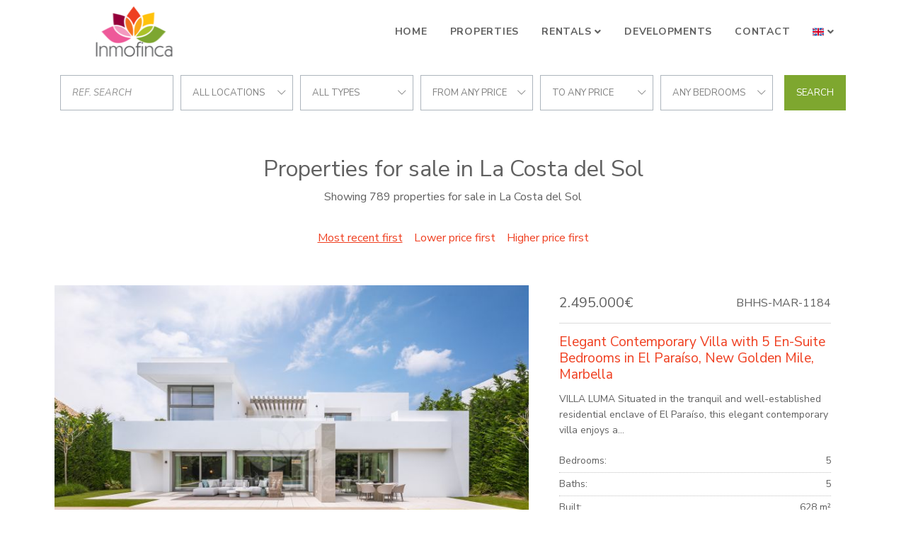

--- FILE ---
content_type: text/html; charset=UTF-8
request_url: https://www.inmofinca.es/sales?provinces=4,7,23&cities=21&types=3
body_size: 10271
content:
<!DOCTYPE html>
<html lang="en" dir="ltr">
<head>

	






		<meta charset="utf-8">
	<meta http-equiv="X-UA-Compatible" content="IE=edge">
		<meta name="viewport" content="width=device-width, initial-scale=1, shrink-to-fit=no">
	<meta name="mobile-web-app-capable" content="yes">
		<link rel="shortcut icon" href="/web/images/favicon.ico" />
	<meta name="apple-mobile-web-app-capable" content="yes">
	<meta name="apple-mobile-web-app-status-bar-style" content="black">
	<meta name="apple-mobile-web-app-title" content="Inmofinca">
	<meta name="msapplication-TileColor" content="#00c3b3">
	<link href="https://fonts.googleapis.com/css?family=Nunito+Sans:400,400i,700,700i&display=swap" rel="stylesheet">
	<!--[if lt IE 9]>
		<script src="https://oss.maxcdn.com/html5shiv/3.7.2/html5shiv.min.js"></script>
		<script src="https://oss.maxcdn.com/respond/1.4.2/respond.min.js"></script>
	<![endif]-->
	<title>Properties for sale in La Costa del Sol</title>
		<meta name="description" content="Showing 789 properties for sale in La Costa del Sol. Elegant Contemporary Villa with 5 En-Suite Bedrooms in El Paraíso, New Golden Mile, Marbella . Stunning...">
			<meta property="og:locale" content="en" />
	<meta property="og:title" content="Properties for sale in La Costa del Sol" />
	<meta property="og:type" content="website" />
	<meta property="og:url" content="https://www.inmofinca.es/sales?provinces=4,7,23&cities=21&types=3" />
		<meta property="og:description" content="Showing 789 properties for sale in La Costa del Sol. Elegant Contemporary Villa with 5 En-Suite Bedrooms in El Paraíso, New Golden Mile, Marbella . Stunning..." />
	<meta property="og:site_name" content="Inmofinca" />
		<!-- inject:css -->
		<link rel="stylesheet" href="/npm/src/css/style.min-370bfced.css">
		<!-- endinject -->
	<!-- inject:js -->
	<script src="/npm/src/js/inm.min-c702c652.js"></script>
	<!-- endinject -->
			<link rel="stylesheet" type="text/css" href="/domains/www.inmofinca.es/styles.css?ver=4">


	
	<!-- Global site tag (gtag.js) - Google Analytics -->
	<script async src="https://www.googletagmanager.com/gtag/js?id=G-STDS44NP4T"></script>
	<script>
	  window.dataLayer = window.dataLayer || [];
	  function gtag(){ dataLayer.push(arguments); }
	  gtag('js', new Date());

	  gtag('config', 'G-STDS44NP4T');
	</script>
	

</head>
<body class="properties">
	<header id="header" class="fixed-top">
	
	<div class="container">
		<nav class="navbar navbar-expand-lg">
			<a class="navbar-brand order-1" href="/">
				<img src="/web/images/logo.png" alt="Inmofinca">
			</a>
			<div class="mobile-btn order-2 order-lg-3">
				<button class="navbar-toggler" type="button" data-toggle="collapse" data-target="#navbarContent" aria-controls="navbarContent" aria-expanded="false" aria-label="Toggle navigation">
					<i id="mobileBtnIcon" class="fal fa-bars fa-2x"></i>
				</button>
			</div>
			<div class="collapse navbar-collapse w-100 order-3 order-lg-2" id="navbarContent">
				<div class="navbar-nav-scroll w-100">
					<ul class="navbar-nav w-100 justify-content-lg-end mt-3 mt-lg-0">	
																											<li class="nav-item">
									<a class="nav-link" href="/">Home</a>
								</li>
																																			<li class="nav-item">
									<a class="nav-link" href="/sales">Properties</a>
								</li>
																																			<li class="nav-item dropdown" >
									<a class="nav-link dropdown-toggle" href="#" id="menu3" role="button" data-toggle="dropdown" aria-haspopup="true" aria-expanded="false">Rentals</a>
									<div class="dropdown-menu" aria-labelledby="menu3">
																																					<a class="dropdown-item" href="/holidays">Short term rent</a>
																																					<a class="dropdown-item" href="/longterm">Long term rent</a>
									</div>
								</li>
																																			<li class="nav-item">
									<a class="nav-link" href="/developments">Developments</a>
								</li>
																																			<li class="nav-item">
									<a class="nav-link" href="/contact">Contact</a>
								</li>
																									</ul>
																																																										<ul class="navbar-nav ml-lg-auto mb-3 mb-lg-0">
							<li class="nav-item nav-item-lang dropdown mt-3 mt-lg-0">
								<a class="nav-link dropdown-toggle" href="#" id="navbarDropdown" role="button" data-toggle="dropdown" aria-haspopup="true" aria-expanded="false">
									<img src="/web/images/en.png" class="d-none d-lg-inline" /> <span class="d-inline d-lg-none">Language</span>
								</a>
								<div class="dropdown-menu lang" aria-labelledby="navbarDropdown">
									
									<a class="dropdown-item d-block d-lg-none" href="/"><img src="/web/images/en.png" /></a>
																																																	<a class="dropdown-item" href="/es"><img src="/web/images/es.png" /></a>
																											</div>
							</li>
						</ul>
									</div>
			</div>
		</nav>
	</div>
</header>	
	
<main id="main" class="p-main">
	<div class="container">
		
<form class="d-flex flex-column flex-lg-row justify-content-stretch align-items-center" id="searchformproperty" data-initialize>
	<input type="hidden" name="filter" value="sale">
	<div class="search-wrap">
		<div class="form-row justify-content-center align-items-center">
			<div class="col">
				<div class="search-item">
					<input data-ref class="form-control mt-0" type="text" placeholder="Ref. search"/>
				</div>
			</div>
			<div class="col ">
				<div class="search-item location-field">
					<strong class="inm-heading-list text-nowrap text-truncate" data-all="cities">cities</strong>
					<ul class="inm-list-dropdown position-absolute list-unstyled py-1" data-content="cities" data-alltext="All locations">
						<li data-id="alllocations" data-selected>All locations</li>
																																			<li data-id="c109">Alcaidesa</li>
																																			<li data-id="c1">Alhaurin de la Torre</li>
																																			<li data-id="c2">Alhaurin el Grande</li>
																																			<li data-id="c13061">Arcos de la Frontera</li>
																																			<li data-id="c4">Benahavis</li>
																																			<li data-id="c68732">Benalauria</li>
																																			<li data-id="c5">Benalmadena</li>
																																			<li data-id="c9">Casares</li>
																																			<li data-id="c13118">Chiclana de la Frontera</li>
																																			<li data-id="c273">Cortes de la Frontera</li>
																																			<li data-id="c11">Estepona</li>
																																			<li data-id="c12">Fuengirola</li>
																																			<li data-id="c13">Gaucin</li>
																																			<li data-id="c172">Granada</li>
																																			<li data-id="c562">Grazalema</li>
																																			<li data-id="c16">Istan</li>
																																			<li data-id="c177">Jimena de La Frontera</li>
																																			<li data-id="c21">Malaga</li>
																																			<li data-id="c22">Manilva</li>
																																			<li data-id="c24">Marbella</li>
																																			<li data-id="c25">Mijas</li>
																																			<li data-id="c26">Mijas Costa</li>
																																			<li data-id="c28">Ojen</li>
																																			<li data-id="c181">Pueblo Nuevo de Guadiaro</li>
																																			<li data-id="c32">Ronda</li>
																																			<li data-id="c179">San Martin del Tesorillo</li>
																																			<li data-id="c35">San Pedro de Alcantara</li>
																																			<li data-id="c72">San Roque</li>
																																			<li data-id="c36">Sotogrande</li>
																																			<li data-id="c39">Torremolinos</li>
																																			<li data-id="c284">Velez Malaga</li>
											</ul>
				</div>
			</div>
			<div class="col d-none">
				<div class="search-item ">
					<strong class="inm-heading-list text-nowrap text-truncate" data-all="areas">areas</strong>
					<ul class="inm-list-dropdown position-absolute list-unstyled py-1" data-content="areas" data-alltext="all areas">
						<li data-id="allareas" data-selected>all areas</li>
																																			<li data-id="a1813">Acosta los Flamingos</li>
																																			<li data-id="a74294">Alborada Homes</li>
																																			<li data-id="a369">Alcaidesa Golf</li>
																																			<li data-id="a601">Alcorrín</li>
																																			<li data-id="a74336">Altos de Estepona</li>
																																			<li data-id="a86203">Bahia Alcantara</li>
																																			<li data-id="a10">Bahia de Casares</li>
																																			<li data-id="a7">Benalmadena Costa</li>
																																			<li data-id="a74343">Byu Hills</li>
																																			<li data-id="a115">Cala de Mijas</li>
																																			<li data-id="a98">Calahonda</li>
																																			<li data-id="a1822">Calanova Golf</li>
																																			<li data-id="a672">Carretera de Istan</li>
																																			<li data-id="a271">Carretera de Mijas - Alta</li>
																																			<li data-id="a86194">Casares Pueblo</li>
																																			<li data-id="a1589">Casares del Sol - Casares Golf</li>
																																			<li data-id="a94530">Cerrado del Aguila</li>
																																			<li data-id="a116">Cerros del Aguila</li>
																																			<li data-id="a2082">Cumbres de Los Almendros</li>
																																			<li data-id="a611">Doña Julia</li>
																																			<li data-id="a1807">Duquesa Suites</li>
																																			<li data-id="a107">El Chaparral</li>
																																			<li data-id="a104">El Coto</li>
																																			<li data-id="a105">El Faro de Calaburras</li>
																																			<li data-id="a1035">El Herrojo</li>
																																			<li data-id="a938">El Higueron</li>
																																			<li data-id="a160">El Madroñal</li>
																																			<li data-id="a134924">Estepona East</li>
																																			<li data-id="a134922">Estepona Town</li>
																																			<li data-id="a134923">Estepona West</li>
																																			<li data-id="a42">Fuengirola Puerto</li>
																																			<li data-id="a752">Fuente del Espanto</li>
																																			<li data-id="a1725">Gazules del Sol</li>
																																			<li data-id="a344">Guadalcantara</li>
																																			<li data-id="a120">Guadalmina Alta</li>
																																			<li data-id="a122">Guadalmina Baja</li>
																																			<li data-id="a259">Hacienda Guadalupe</li>
																																			<li data-id="a251">La Alqueria</li>
																																			<li data-id="a1024">La Cala Golf Resort</li>
																																			<li data-id="a74330">La Capellania</li>
																																			<li data-id="a582">La Carihuela</li>
																																			<li data-id="a48">La Duquesa</li>
																																			<li data-id="a600">La Paloma</li>
																																			<li data-id="a164">La Quinta</li>
																																			<li data-id="a1086">La Quinta Golf</li>
																																			<li data-id="a86200">La Quinta Hills</li>
																																			<li data-id="a368">La Reserva</li>
																																			<li data-id="a669">La Reserva de Alcuzcuz</li>
																																			<li data-id="a1797">La Reserva de la Quinta</li>
																																			<li data-id="a161">La Zagaleta</li>
																																			<li data-id="a274">Las Lagunas</li>
																																			<li data-id="a119">Las Petunias</li>
																																			<li data-id="a155">Linda Vista Baja</li>
																																			<li data-id="a1765">Lomas de La Quinta</li>
																																			<li data-id="a165">Los Arqueros</li>
																																			<li data-id="a44">Los Boliches</li>
																																			<li data-id="a253">Los Flamingos</li>
																																			<li data-id="a654">Los Flamingos Golf</li>
																																			<li data-id="a257">Los Hidalgos</li>
																																			<li data-id="a134919">Los Jaralillos</li>
																																			<li data-id="a74151">Malaga - Este</li>
																																			<li data-id="a612">Manilva Pueblo</li>
																																			<li data-id="a24">Marbella</li>
																																			<li data-id="a46">Marbella - Puerto Banus</li>
																																			<li data-id="a665">Marbella Club Golf Resort</li>
																																			<li data-id="a74235">Marbella Club Hills</li>
																																			<li data-id="a40">Marbella East</li>
																																			<li data-id="a41">Marbella Golden Mile</li>
																																			<li data-id="a1804">Marina Castillo</li>
																																			<li data-id="a1805">Marina Duquesa</li>
																																			<li data-id="a270">Mijas Pueblo</li>
																																			<li data-id="a1375">Mirador del Paraiso</li>
																																			<li data-id="a756">Monte Halcones</li>
																																			<li data-id="a655">Monte Mayor</li>
																																			<li data-id="a157">Nueva Alcantara</li>
																																			<li data-id="a51">Nueva Andalucia</li>
																																			<li data-id="a74301">Palo Alto</li>
																																			<li data-id="a363">Paraiso Alto</li>
																																			<li data-id="a94542">Paraiso Pueblo</li>
																																			<li data-id="a256">Puerto La Duquesa</li>
																																			<li data-id="a929">Puerto Marina</li>
																																			<li data-id="a374">Puerto de la Torre</li>
																																			<li data-id="a1576">Puerto del Almendro</li>
																																			<li data-id="a74278">Real de La Quinta</li>
																																			<li data-id="a102">Riviera del Sol</li>
																																			<li data-id="a282">S. Pedro Centro</li>
																																			<li data-id="a330">Sabinillas</li>
																																			<li data-id="a774">San Roque Club</li>
																																			<li data-id="a334">San Roque Golf</li>
																																			<li data-id="a38">Seghers</li>
																																			<li data-id="a99">Sitio de Calahonda</li>
																																			<li data-id="a364">Sotogrande Alto</li>
																																			<li data-id="a365">Sotogrande Costa</li>
																																			<li data-id="a362">Sotogrande Marina</li>
																																			<li data-id="a145">Torreblanca</li>
																																			<li data-id="a603">Torreguadiaro</li>
																																			<li data-id="a285">Torremolinos Centro</li>
																																			<li data-id="a93">Valtocado</li>
																																			<li data-id="a1254">Vega del Colorado</li>
																																			<li data-id="s13090">Agra Residencial</li>
																																			<li data-id="s14027">Alcazaba Lagoon</li>
																																			<li data-id="s13093">Alhambra del Golf</li>
																																			<li data-id="s12994">Almenara</li>
																																			<li data-id="s3156">Alminar de Marbella</li>
																																			<li data-id="s1655">Aloha Lake Village</li>
																																			<li data-id="s349">Aloha Pueblo</li>
																																			<li data-id="s13099">Aqua Gardens</li>
																																			<li data-id="s13249">Arroyo Vaquero</li>
																																			<li data-id="s127">Artola</li>
																																			<li data-id="s13103">Atalaya</li>
																																			<li data-id="s13250">Azahar de Estepona</li>
																																			<li data-id="s13107">Bahía del Velerín</li>
																																			<li data-id="s13110">Bel Air</li>
																																			<li data-id="s13114">Benatalaya</li>
																																			<li data-id="s13256">Buenas Noches</li>
																																			<li data-id="s13120">Cancelada</li>
																																			<li data-id="s85">Casablanca</li>
																																			<li data-id="s14020">Casares Playa</li>
																																			<li data-id="s199">Cascada de Camojan</li>
																																			<li data-id="s123">Costabella</li>
																																			<li data-id="s13128">Costalita</li>
																																			<li data-id="s1261">Cumbres del Rodeo</li>
																																			<li data-id="s13134">El Campanario</li>
																																			<li data-id="s217">El Capricho</li>
																																			<li data-id="s3257">El Chaparral</li>
																																			<li data-id="s13137">El Paraiso</li>
																																			<li data-id="s13139">El Pilar</li>
																																			<li data-id="s13140">El Pirata</li>
																																			<li data-id="s13141">El Presidente</li>
																																			<li data-id="s55">El Rosario</li>
																																			<li data-id="s83">Elviria</li>
																																			<li data-id="s1340">Elviria Playa</li>
																																			<li data-id="s13236">Estepona Centre</li>
																																			<li data-id="s13260">Estepona Golf</li>
																																			<li data-id="s13076">Estepona Hills</li>
																																			<li data-id="s13231">Estepona Old Town</li>
																																			<li data-id="s13084">Estepona Playa</li>
																																			<li data-id="s13237">Estepona Puerto</li>
																																			<li data-id="s14028">Finca Cortesin</li>
																																			<li data-id="s13078">Forest Hills</li>
																																			<li data-id="s13149">Hacienda Beach</li>
																																			<li data-id="s1861">Hacienda Elviria</li>
																																			<li data-id="s125">Hacienda las Chapas</li>
																																			<li data-id="s1335">Higueral de Artola</li>
																																			<li data-id="s1658">Jardines de Andalucia</li>
																																			<li data-id="s301">Jardines del Puerto</li>
																																			<li data-id="s13242">La Cala</li>
																																			<li data-id="s150">La Cerquilla</li>
																																			<li data-id="s1074">La Herradura</li>
																																			<li data-id="s1276">La Maestranza</li>
																																			<li data-id="s354">La Mairena</li>
																																			<li data-id="s80">La Reserva de Marbella</li>
																																			<li data-id="s13162">La Resina Golf</li>
																																			<li data-id="s3241">La Rinconada</li>
																																			<li data-id="s822">Las Alamandas</li>
																																			<li data-id="s147">Las Brisas</li>
																																			<li data-id="s71">Las Chapas</li>
																																			<li data-id="s13174">Las Joyas</li>
																																			<li data-id="s624">Las Lomas del Marbella Club</li>
																																			<li data-id="s3006">Lomas de Magna Marbella</li>
																																			<li data-id="s347">Lorcrimar</li>
																																			<li data-id="s754">Los Altos de los Monteros</li>
																																			<li data-id="s13225">Los Granados del Mar</li>
																																			<li data-id="s69">Los Monteros</li>
																																			<li data-id="s1736">Los Monteros Palm Beach</li>
																																			<li data-id="s813">Los Naranjos Golf</li>
																																			<li data-id="s1377">Los Naranjos de Marbella</li>
																																			<li data-id="s1379">Los Pinos de Aloha</li>
																																			<li data-id="s1593">Los Pinos de Nagüeles</li>
																																			<li data-id="s1263">Mansion Club</li>
																																			<li data-id="s216">Marbella Centro</li>
																																			<li data-id="s223">Marbella Real</li>
																																			<li data-id="s13218">Menara Beach</li>
																																			<li data-id="s13077">Mirador de Estepona Hills</li>
																																			<li data-id="s249">Monte Paraiso</li>
																																			<li data-id="s13213">Montemayor</li>
																																			<li data-id="s13212">New Golden Mile</li>
																																			<li data-id="s13203">Paraiso Medio</li>
																																			<li data-id="s13200">Parque Antena</li>
																																			<li data-id="s13199">Parque Botanico</li>
																																			<li data-id="s1233">Playa Esmeralda</li>
																																			<li data-id="s2193">Playa de la Fontanilla</li>
																																			<li data-id="s338">Puerto</li>
																																			<li data-id="s13197">Reinoso</li>
																																			<li data-id="s52">Rio Real</li>
																																			<li data-id="s1595">Rocio de Nagüeles</li>
																																			<li data-id="s74">Santa Clara</li>
																																			<li data-id="s13195">Selwo</li>
																																			<li data-id="s203">Sierra Blanca</li>
																																			<li data-id="s12052">Sol y Paz</li>
																																			<li data-id="s1598">Tembo Banus</li>
																																			<li data-id="s13270">The Edge</li>
																																			<li data-id="s13272">Valle Romano</li>
																																			<li data-id="s13179">Velaya</li>
																																			<li data-id="s12054">Vilas 12</li>
																																			<li data-id="s13169">Villacana</li>
																																			<li data-id="s192">Xarblanca</li>
																																			<li data-id="s13042">Zona F</li>
											</ul>
				</div>
			</div>
			<div class="col ">
				<div class="search-item">
					<strong class="inm-heading-list text-nowrap text-truncate" data-all="types">types</strong>
					<ul class="inm-list-dropdown position-absolute list-unstyled py-1" data-content="types" data-alltext="all types">
						<li data-id="alltypes" data-selected>all types</li>
																																			<li class="heading" data-id="T1">Apartments</li>
																																								<li data-id="t2" >Apartment</li>
																																								<li data-id="t17" >Ground Floor Apartment</li>
																																								<li data-id="t3" >Penthouse</li>
																																								<li data-id="t1031" >Duplex Penthouse</li>
																																								<li data-id="t1032" >Triplex</li>
																																								<li data-id="t12" >Duplex</li>
																																								<li data-id="t1" >Studio</li>
																																								<li data-id="t1038" >Flat</li>
																																								<li data-id="t1036" >Ground Floor Duplex</li>
																																										<li class="heading" data-id="T6">Commercials</li>
																																								<li data-id="t1016" >Restaurant</li>
																																								<li data-id="t1029" >Business</li>
																																								<li data-id="t1004" >Commercial Premises</li>
																																								<li data-id="t1010" >Hotel</li>
																																								<li data-id="t1035" >Office Units</li>
																																										<li class="heading" data-id="T4">Country Properties</li>
																																								<li data-id="t6" >Finca</li>
																																								<li data-id="t8" >Cortijo</li>
																																								<li data-id="t14" >Country House</li>
																																										<li class="heading" data-id="T3">Houses</li>
																																								<li data-id="t13" >Semi Detached House</li>
																																								<li data-id="t4" >Town House</li>
																																								<li data-id="t15" >House</li>
																																										<li class="heading" data-id="T8">Other</li>
																																								<li data-id="t1015" >Parking</li>
																																										<li class="heading" data-id="T5">Plots and Lands</li>
																																								<li data-id="t7" >Plot</li>
																																										<li class="heading" data-id="T2">Villas</li>
																																								<li data-id="t5" >Villa</li>
																																								<li data-id="t1039" >Chalet</li>
																																								<li data-id="t16" >Semi Detached Villa</li>
																																								<li data-id="t1030" >Mansion</li>
																		</ul>
				</div>
			</div>
			<div class="col ">
				<div class="search-item">
					<strong class="inm-heading-list text-nowrap text-truncate" data-all="from">Price from</strong>
					<ul class="inm-list-dropdown position-absolute list-unstyled py-1" data-content="from" data-alltext="From any price">
						<li data-id="allfrom" data-selected>From any price</li>
																																														<li data-id="50000">50.000 &euro;</li>
																																																					<li data-id="100000">100.000 &euro;</li>
																																																					<li data-id="150000">150.000 &euro;</li>
																																																					<li data-id="180000">180.000 &euro;</li>
																																																					<li data-id="200000">200.000 &euro;</li>
																																																					<li data-id="240000">240.000 &euro;</li>
																																																					<li data-id="300000">300.000 &euro;</li>
																																																					<li data-id="400000">400.000 &euro;</li>
																																																					<li data-id="500000">500.000 &euro;</li>
																															</ul>
				</div>
			</div>
			<div class="col ">
				<div class="search-item">
					<strong class="inm-heading-list text-nowrap text-truncate" data-all="to">Price to</strong>
					<ul class="inm-list-dropdown position-absolute list-unstyled py-1" data-content="to" data-alltext="To any price">
						<li data-id="allto" data-selected>To any price</li>
																																																		<li data-id="50000" >50.000 &euro;</li>
																																																									<li data-id="100000" >100.000 &euro;</li>
																																																									<li data-id="150000" >150.000 &euro;</li>
																																																									<li data-id="180000" >180.000 &euro;</li>
																																																									<li data-id="200000" >200.000 &euro;</li>
																																																									<li data-id="240000" >240.000 &euro;</li>
																																																									<li data-id="300000" >300.000 &euro;</li>
																																																									<li data-id="400000" >400.000 &euro;</li>
																																																									<li data-id="500000" >500.000 &euro;</li>
																																																									<li data-id="-500000" >+500.000 &euro;</li>
																		</ul>
				</div>
			</div>
			<div class="col ">
				<div class="search-item">
					<strong class="inm-heading-list text-nowrap text-truncate" data-all="bedroomsfrom">Number bedrooms</strong>
					<ul class="inm-list-dropdown position-absolute list-unstyled py-1" data-content="bedroomsfrom" data-alltext="Any bedrooms">
						<li data-id="allbeds" data-selected>Any bedrooms</li>
																																									<li data-id="1" >1 bedrooms</li>
																																			<li data-id="2" >2 bedrooms</li>
																																			<li data-id="3" >3 bedrooms</li>
																																			<li data-id="4" >4 bedrooms</li>
																																			<li data-id="5" >5 bedrooms</li>
																																			<li data-id="6" >6 bedrooms</li>
											</ul>
				</div>
			</div>
		</div>
	</div>
	<button id="refinebutton" data-submit="submit" class="btn btn-search">Search</button>
</form>
<script>
	
	var initParameters = {"size":12,"agencies":[431],"provinces":[4,7,23],"locationsAnd":true,"web-share":true,"status-shared":true,"lang":"en","filter":"sale","names":[],"routeclass":"parsers\\UnifiedUrlParser","order":"dateCreated DESC","is-property":false,"responseUrl":"\/searchform"};
	$("#searchformproperty").searchForm("initialize",initParameters);
</script>	</div>
	<section class="container main-content">
		<h1 class="text-center mt-5">Properties for sale in La Costa del Sol</h1>
		<p class="text-center mb-3">Showing 789 properties for sale in La Costa del Sol</p>
	</section>
	
	<section class="search-criteria search-wrap">
		<div class="container d-flex flex-column justify-content-between align-items-center">
						<div class="order-item search-item">
				<button data-id-order="dateCreated DESC"><u>Most recent first</u></button>	
				<button data-id-order="pricea">Lower price first</button>	
				<button data-id-order="priced">Higher price first</button>
			</div>
		</div>
	</section>
	
		<section class="container">
					<div class="row pb-4">
			
					<article class="card card-default card-row">
	<div class="card-image">
				<img class="image-fit " alt="Villa in El Paraiso, Estepona" 
							src="https://media.inmobalia.com/imgV1/B98Le8~[base64]~Vfgy84HH80YhECMHK76OFm3jvZxdfjj~_OzA5fZqA25M_JdPokGcPvLc-.jpg"
					>
					</div>
	<div class="card-body">
		<div class="card-body-top">
			<div class="row justify-content-between">
				<div class="col-auto">
					<div class="card-price">
																									<span class="card-price-sale">
																											2.495.000€
																																	</span>
																							</div>
				</div>
				<div class="col-auto">
					<span class="badge badge-light">
						<span>BHHS-MAR-1184</span>
					</span>
				</div>
			</div>
		</div>
		
		
		

		
		

		<h3 class="card-title"><a href="/property/310-BHHS-MAR-1184" class="stretched-link" title="Elegant Contemporary Villa with 5 En-Suite Bedrooms in El Paraíso, New Golden Mile, Marbella">Elegant Contemporary Villa with 5 En-Suite Bedrooms in El Paraíso, New Golden Mile, Marbella</a></h3>
		<p class="card-text">VILLA LUMA
Situated in the tranquil and well-established residential enclave of El Paraíso, this elegant contemporary villa enjoys a...</p>
		<div class="d-flex flex-column w-100 mb-4">
							<div class="d-flex flex-row justify-content-between card-feature-item">
					<span>Bedrooms:</span>
					<span>5</span>
				</div>
												<div class="d-flex flex-row justify-content-between card-feature-item">
					<span>Baths:</span>
					<span>5</span>
				</div>
												<div class="d-flex flex-row justify-content-between card-feature-item">
					<span>Built:</span>
					<span>628 m&sup2;</span>
				</div>
												<div class="d-flex flex-row justify-content-between card-feature-item">
					<span>Interior:</span>
					<span>406 m&sup2;</span>
				</div>
												<div class="d-flex flex-row justify-content-between card-feature-item">
					<span>Plot:</span>
					<span>807 m&sup2;</span>
				</div>
					</div>
		<a href="/property/310-BHHS-MAR-1184" class="btn btn-primary" title="Elegant Contemporary Villa with 5 En-Suite Bedrooms in El Paraíso, New Golden Mile, Marbella">MORE</a>
	</div>
</article>	<article class="card card-default card-row">
	<div class="card-image">
				<img class="image-fit " alt="Apartment in Torreblanca, Fuengirola" 
							src="https://media.inmobalia.com/imgV1/B98Le8~d7MYEvKE0N7fwKCSHwGCy3xeGRHly3N8HQY9ztpG4aqNhWwqvR2ayg6shre3Fc3s1L1c7SetY8ead7mwnImrudW7UE2w1w4_X84UA1zX_ReN7pvq0FXTOiTbckMiFSf6cuTBrlbXzlP6L86dI3UQwbdbMMikcBwpHppjCCEAhEVbkV2x~sBA~AuJtOSll7lqMf71havWfpoB7saEsbkWpJZL_Z5YHwB_MwUv8cebbDDCn3tJ2pqW7B1PfkxJznCk~r9bBU7Iog1b3EbRVGj70pouINYCGGzYyFVq2N8rbyw9kZMcsJj43RDWZ.jpg"
					>
					</div>
	<div class="card-body">
		<div class="card-body-top">
			<div class="row justify-content-between">
				<div class="col-auto">
					<div class="card-price">
																									<span class="card-price-sale">
																											440.000€
																																	</span>
																							</div>
				</div>
				<div class="col-auto">
					<span class="badge badge-light">
						<span>RC3000</span>
					</span>
				</div>
			</div>
		</div>
		
		
		

		
		

		<h3 class="card-title"><a href="/property/1001-RC3000" class="stretched-link" title="Stunning Fully Renovated 3 Bed Apartment With Sea View Just 50m from the Beach – Torreblanca, Fuengirola">Stunning Fully Renovated 3 Bed Apartment With Sea View Just 50m from the Beach – Torreblanca, Fuengirola</a></h3>
		<p class="card-text">Stunning Fully Renovated 3 Bed Apartment With Sea View Just 50m from the Beach – Torreblanca, Fuengirola
Discover this exceptional...</p>
		<div class="d-flex flex-column w-100 mb-4">
							<div class="d-flex flex-row justify-content-between card-feature-item">
					<span>Bedrooms:</span>
					<span>3</span>
				</div>
												<div class="d-flex flex-row justify-content-between card-feature-item">
					<span>Baths:</span>
					<span>2</span>
				</div>
												<div class="d-flex flex-row justify-content-between card-feature-item">
					<span>Built:</span>
					<span>90 m&sup2;</span>
				</div>
														</div>
		<a href="/property/1001-RC3000" class="btn btn-primary" title="Stunning Fully Renovated 3 Bed Apartment With Sea View Just 50m from the Beach – Torreblanca, Fuengirola">MORE</a>
	</div>
</article>	<article class="card card-default card-row">
	<div class="card-image">
				<img class="image-fit " alt="Ground Floor Apartment in Cancelada, Estepona" 
							src="https://media.inmobalia.com/imgV1/B98Le8~d7MYEvKE0N7fwKCSHwGCy3xeGRHly3N8HQY9ztpG4aqNhWwqvR2ayg6shre3Fc3s1L1c7SetY8ead7mwnImrrXbgx6~agCttfZOAFzoxheY5yCqwh0JKEOMN42unWxHCmww~x9UxHANU7Wka6es~m0EL~oOFiLq2E4y7IRJiUsmdUUQwbXyU3pO9qxXX2_zNbhdsMfl9taTnvo7iXU2J2JgV9WzCYYJpdd8J0JiZpl1X96ZJGk6KGziPlKQXEQzscxMwwsY68EoU12B0F2YzPVY9ptXqXKhI9nEE4Dm7JPbznN177UmDXIw--.jpg"
					>
					</div>
	<div class="card-body">
		<div class="card-body-top">
			<div class="row justify-content-between">
				<div class="col-auto">
					<div class="card-price">
																									<span class="card-price-sale">
																											545.000€
																																	</span>
																							</div>
				</div>
				<div class="col-auto">
					<span class="badge badge-light">
						<span>5760MLGF</span>
					</span>
				</div>
			</div>
		</div>
		
		
		

		
		

		<h3 class="card-title"><a href="/property/425-5760MLGF" class="stretched-link" title="Well-presented two-bedroom ground floor apartment located in a popular gated community, situated in Cancelada">Well-presented two-bedroom ground floor apartment located in a popular gated community, situated in Cancelada</a></h3>
		<p class="card-text">Well-presented east-facing two-bedroom ground floor apartment located in the popular gated community of Miradores del Sol, ideally...</p>
		<div class="d-flex flex-column w-100 mb-4">
							<div class="d-flex flex-row justify-content-between card-feature-item">
					<span>Bedrooms:</span>
					<span>2</span>
				</div>
												<div class="d-flex flex-row justify-content-between card-feature-item">
					<span>Baths:</span>
					<span>2</span>
				</div>
												<div class="d-flex flex-row justify-content-between card-feature-item">
					<span>Built:</span>
					<span>149 m&sup2;</span>
				</div>
												<div class="d-flex flex-row justify-content-between card-feature-item">
					<span>Interior:</span>
					<span>79 m&sup2;</span>
				</div>
										</div>
		<a href="/property/425-5760MLGF" class="btn btn-primary" title="Well-presented two-bedroom ground floor apartment located in a popular gated community, situated in Cancelada">MORE</a>
	</div>
</article>	<article class="card card-default card-row">
	<div class="card-image">
				<img class="image-fit " alt="Villa in El Atabal, Malaga" 
							src="https://media.inmobalia.com/imgV1/B98Le8~d7MYEvKE0N7fwKCSHwGCy3xeGRHly3N8HQY9ztpG4aqNhWwqvR2ayg6shre3Fc3s1L1c7SetY8ead7mwnImrmMjeunBiNWTsHkbSFUbqdJnue5A9bbJNdcRkH9_HTOtwU0ZInmHB7qZsXEuXsjvT~QFM1W6DY3FQw1qGzT_JTBNuah0QvNmPfUXYfSbq2oj2w1bQ4_mUp3NI4HMegSCAhdEA0ZIoquGXspP5I7Zts~wsb4fQEV_tl_MsiFKDqN9wmHJbWwT7LbKh8whliGztSeZtNsytM6nEPra2pnkaW7wwIefGEDQ8rMw--.jpg"
					>
					</div>
	<div class="card-body">
		<div class="card-body-top">
			<div class="row justify-content-between">
				<div class="col-auto">
					<div class="card-price">
																									<span class="card-price-sale">
																											1.950.000€
																																	</span>
																							</div>
				</div>
				<div class="col-auto">
					<span class="badge badge-light">
						<span>FSD0327</span>
					</span>
				</div>
			</div>
		</div>
		
		
		

		
		

		<h3 class="card-title"><a href="/property/907-FSD0327" class="stretched-link" title="Detached villa in El Atabal with sea views">Detached villa in El Atabal with sea views</a></h3>
		<p class="card-text">Exclusive detached villa located in the prestigious residential area of ​​El Atabal (Málaga), a privileged location that combines...</p>
		<div class="d-flex flex-column w-100 mb-4">
							<div class="d-flex flex-row justify-content-between card-feature-item">
					<span>Bedrooms:</span>
					<span>7</span>
				</div>
												<div class="d-flex flex-row justify-content-between card-feature-item">
					<span>Baths:</span>
					<span>4</span>
				</div>
												<div class="d-flex flex-row justify-content-between card-feature-item">
					<span>Built:</span>
					<span>623 m&sup2;</span>
				</div>
												<div class="d-flex flex-row justify-content-between card-feature-item">
					<span>Interior:</span>
					<span>560 m&sup2;</span>
				</div>
												<div class="d-flex flex-row justify-content-between card-feature-item">
					<span>Plot:</span>
					<span>1.143 m&sup2;</span>
				</div>
					</div>
		<a href="/property/907-FSD0327" class="btn btn-primary" title="Detached villa in El Atabal with sea views">MORE</a>
	</div>
</article>	<article class="card card-default card-row">
	<div class="card-image">
				<img class="image-fit " alt="Villa in Paraiso Medio, Estepona" 
							src="https://media.inmobalia.com/imgV1/B98Le8~d7MYEvKE0N7fwKCSHwGCy3xeGRHly3N8HQY9ztpG4aqNhWwqvR2ayg6shre3Fc3s1L1c7SetY8ead7mwnImrspJSuUNN9FaMjanQt~iA06Zd2_kMj~bcnLxwcsG~zpNVcJOkBL4yIXgYM3ouevT4_vkepaQsIJ06Rd_U14VRNxLYL9hPvNf8zg_zn5Flc4y5RBN1bRzZPQAbzhlO577EBrzg_3FGweLLErYsIVTON_Pk1O142s1nz7buFGZds5cU~URVCEQnkVZtgdIDQNfPk1p8OMMVTA6vuneDmPM1LNat82cZv7gvDBA--.jpg"
					>
					</div>
	<div class="card-body">
		<div class="card-body-top">
			<div class="row justify-content-between">
				<div class="col-auto">
					<div class="card-price">
																									<span class="card-price-sale">
																											1.375.000€
																																	</span>
																							</div>
				</div>
				<div class="col-auto">
					<span class="badge badge-light">
						<span>318-02194P</span>
					</span>
				</div>
			</div>
		</div>
		
		
		

		
		

		<h3 class="card-title"><a href="/property/318-318-02194P" class="stretched-link" title="Charming villa with great potential in Middle Paradise – New Golden Mile">Charming villa with great potential in Middle Paradise – New Golden Mile</a></h3>
		<p class="card-text">Located in the prestigious and quiet area of Middle Paradise, this charming villa represents an excellent opportunity for renovation in...</p>
		<div class="d-flex flex-column w-100 mb-4">
							<div class="d-flex flex-row justify-content-between card-feature-item">
					<span>Bedrooms:</span>
					<span>3</span>
				</div>
												<div class="d-flex flex-row justify-content-between card-feature-item">
					<span>Baths:</span>
					<span>2</span>
				</div>
												<div class="d-flex flex-row justify-content-between card-feature-item">
					<span>Built:</span>
					<span>146 m&sup2;</span>
				</div>
																<div class="d-flex flex-row justify-content-between card-feature-item">
					<span>Plot:</span>
					<span>1.630 m&sup2;</span>
				</div>
					</div>
		<a href="/property/318-318-02194P" class="btn btn-primary" title="Charming villa with great potential in Middle Paradise – New Golden Mile">MORE</a>
	</div>
</article>	<article class="card card-default card-row">
	<div class="card-image">
				<img class="image-fit " alt="Apartment in El Higueron, Fuengirola" 
							src="https://media.inmobalia.com/imgV1/B98Le8~d7MYEvKE0N7fwKCSHwGCy3xeGRHly3N8HQY9ztpG4aqNhWwqvR2ayg6shre3Fc3s1L1c7SetY8ead7mwnImrsoyJYM111KgluCmgSyD87ooV0Od5kdfyGnsDAWR0DGx1DuJ9OvX0CVrLZMCqJP~UW3l7uCJWMxEILlG4sYUC_HDUWZg4wCuGFO0a46tQlXyhjPFwioSq7HJVETwKkyCHtUJnIFUiIizBZLOxEFgHdIGRGI3ppaYCOFs3voXWzHK2ir8XPJ5H2Nv9gMbfWzZpUjYseN_i6cj64faadE2ZCIlR02uHKsmwtfw--.jpg"
					>
					</div>
	<div class="card-body">
		<div class="card-body-top">
			<div class="row justify-content-between">
				<div class="col-auto">
					<div class="card-price">
																									<span class="card-price-sale">
																											595.000€
																																	</span>
																							</div>
				</div>
				<div class="col-auto">
					<span class="badge badge-light">
						<span>361-12363P</span>
					</span>
				</div>
			</div>
		</div>
		
		
		

		
		

		<h3 class="card-title"><a href="/property/361-361-12363P" class="stretched-link" title="Stylish 2 bedrooms apartment with terrace and sea  views in Panoramica, El Higueron">Stylish 2 bedrooms apartment with terrace and sea  views in Panoramica, El Higueron</a></h3>
		<p class="card-text">We present this modern and stylish apartment with spacious terrace and sea views in a gated community Panoramica, in El Higueron,...</p>
		<div class="d-flex flex-column w-100 mb-4">
							<div class="d-flex flex-row justify-content-between card-feature-item">
					<span>Bedrooms:</span>
					<span>2</span>
				</div>
												<div class="d-flex flex-row justify-content-between card-feature-item">
					<span>Baths:</span>
					<span>2</span>
				</div>
												<div class="d-flex flex-row justify-content-between card-feature-item">
					<span>Built:</span>
					<span>122 m&sup2;</span>
				</div>
												<div class="d-flex flex-row justify-content-between card-feature-item">
					<span>Interior:</span>
					<span>97 m&sup2;</span>
				</div>
										</div>
		<a href="/property/361-361-12363P" class="btn btn-primary" title="Stylish 2 bedrooms apartment with terrace and sea  views in Panoramica, El Higueron">MORE</a>
	</div>
</article>	<article class="card card-default card-row">
	<div class="card-image">
				<img class="image-fit " alt="Ground Floor Apartment in Estepona Puerto, Estepona" 
							src="https://media.inmobalia.com/imgV1/B98Le8~d7MYEvKE0N7fwKCSHwGCy3xeGRHly3N8HQY9ztpG4aqNhWwqvR2ayg6shre3Fc3s1L1c7SetY8ead7mwnImrpxJBu~9t0tcTLuzVYz7t2Rt702ss8xovMzfGjKULOJGJV2YHWU3npxglWQ2sJqlU2XyvVo_COSQ~5CGPTAC5CRfzfuGjvKcnPncYLrD_gLGokbfO3WYviwRjseSDKS9jZgz0fQ05iHE451u~UDwMw3RZ_QWq5HXOGadXufgP0Yjn~BbE86~HyGD684B9GaBFBvFKRcJcrNVIVKPG4D0xSdUgP0z_VsdFj.png"
					>
					</div>
	<div class="card-body">
		<div class="card-body-top">
			<div class="row justify-content-between">
				<div class="col-auto">
					<div class="card-price">
																									<span class="card-price-sale">
																											560.000€
																																	</span>
																							</div>
				</div>
				<div class="col-auto">
					<span class="badge badge-light">
						<span>UH-02497P</span>
					</span>
				</div>
			</div>
		</div>
		
		
		

		
		

		<h3 class="card-title"><a href="/property/614-UH-02497P" class="stretched-link" title="Fully Renovated and Furnished 3-Bedroom Apartment – Puerto de Estepona">Fully Renovated and Furnished 3-Bedroom Apartment – Puerto de Estepona</a></h3>
		<p class="card-text">Spectacular 120 m² apartment, recently renovated with high-quality materials and finishes. The property is delivered fully furnished and...</p>
		<div class="d-flex flex-column w-100 mb-4">
							<div class="d-flex flex-row justify-content-between card-feature-item">
					<span>Bedrooms:</span>
					<span>3</span>
				</div>
												<div class="d-flex flex-row justify-content-between card-feature-item">
					<span>Baths:</span>
					<span>2</span>
				</div>
												<div class="d-flex flex-row justify-content-between card-feature-item">
					<span>Built:</span>
					<span>120 m&sup2;</span>
				</div>
												<div class="d-flex flex-row justify-content-between card-feature-item">
					<span>Interior:</span>
					<span>110 m&sup2;</span>
				</div>
										</div>
		<a href="/property/614-UH-02497P" class="btn btn-primary" title="Fully Renovated and Furnished 3-Bedroom Apartment – Puerto de Estepona">MORE</a>
	</div>
</article>	<article class="card card-default card-row">
	<div class="card-image">
				<img class="image-fit " alt="Duplex in Monte Halcones, Benahavis" 
							src="https://media.inmobalia.com/imgV1/B98Le8~d7MYEvKE0N7fwKCSHwGCy3xeGRHly3N8HQY9ztpG4aqNhWwqvR2ayg6shre3Fc3s1L1c7SetY8ead7mwnImrspJSuUNN9FaMjanompkooRkS5EohKNVvY_Ur0rGKMj5NOFn5TT4jzvc9pT_I_UqR4nSY6IghlR5S9wj44LmZ6WA~RmE3ReTNur_22hG~sbRdoGddK2wkExwDfHJa0aYLq6WJ~RbAjB5cZmEesJFTf9yOh7ZOW78tUqC5OJVr_QKdx8Bg7Fg71ec62VS7RzekH0w_RH8v9gDQC8b0s~HT26pmY1FhNeOo2bQ--.jpg"
					>
					</div>
	<div class="card-body">
		<div class="card-body-top">
			<div class="row justify-content-between">
				<div class="col-auto">
					<div class="card-price">
																									<span class="card-price-sale">
																											1.195.000€
																																	</span>
																							</div>
				</div>
				<div class="col-auto">
					<span class="badge badge-light">
						<span>318-02172MH</span>
					</span>
				</div>
			</div>
		</div>
		
		
		

		
		

		<h3 class="card-title"><a href="/property/318-318-02172MH" class="stretched-link" title="Scandinavian Design Duplex with Panoramic Sea Views in La Quinta">Scandinavian Design Duplex with Panoramic Sea Views in La Quinta</a></h3>
		<p class="card-text">This spectacular duplex of 4 bedrooms and 3 bathrooms, recently renovated, represents a harmonious fusion between the purity of...</p>
		<div class="d-flex flex-column w-100 mb-4">
							<div class="d-flex flex-row justify-content-between card-feature-item">
					<span>Bedrooms:</span>
					<span>4</span>
				</div>
												<div class="d-flex flex-row justify-content-between card-feature-item">
					<span>Baths:</span>
					<span>3</span>
				</div>
												<div class="d-flex flex-row justify-content-between card-feature-item">
					<span>Built:</span>
					<span>192 m&sup2;</span>
				</div>
												<div class="d-flex flex-row justify-content-between card-feature-item">
					<span>Interior:</span>
					<span>155 m&sup2;</span>
				</div>
										</div>
		<a href="/property/318-318-02172MH" class="btn btn-primary" title="Scandinavian Design Duplex with Panoramic Sea Views in La Quinta">MORE</a>
	</div>
</article>	<article class="card card-default card-row">
	<div class="card-image">
				<img class="image-fit " alt="Apartment in Los Monteros, Marbella" 
							src="https://media.inmobalia.com/imgV1/B98Le8~d7MYEvKE0N7fwKCSHwGCy3xeGRHly3N8HQY9ztpG4aqNhWwqvR2ayg6shre3Fc3s1L1c7SetY8ead7mwnImroxcCCkanhdfVi0Qp3irr92uu2FG5nkaz2Hp2ASYYjNVvSG4xAwwuAwo2R9kL0T8DliwoJnXWRJZdX0UeEueZaR0z~Xj7VxYqhSX_hwFcDWo~rHf93vNXKk6FttH8q5g29vdEFIK9Eub8SZMecbM3YYNRay4ieyZHh0SsMa9qPN44aIkbfH87d3eDytjD5kK8RZmR1GJTDAIozmbCu5c~GSrJEzgcS1DmEmw--.jpg"
					>
					</div>
	<div class="card-body">
		<div class="card-body-top">
			<div class="row justify-content-between">
				<div class="col-auto">
					<div class="card-price">
																									<span class="card-price-sale">
																											335.000€
																																	</span>
																							</div>
				</div>
				<div class="col-auto">
					<span class="badge badge-light">
						<span>708-00471P</span>
					</span>
				</div>
			</div>
		</div>
		
		
		

		
		

		<h3 class="card-title"><a href="/property/708-708-00471P" class="stretched-link" title="Rare opportunity ELEMENTS - Altos de Los Monteros / New construction from 2022, 1 room bijou 58m2 like first occupancy fully furnished with sea views">Rare opportunity ELEMENTS - Altos de Los Monteros / New construction from 2022, 1 room bijou 58m2 like first occupancy fully furnished with sea views</a></h3>
		<p class="card-text">Renting or own use? Moving in is actually possible immediately, as this almost 60m2 bijou is fully furnished and high quality equipped....</p>
		<div class="d-flex flex-column w-100 mb-4">
							<div class="d-flex flex-row justify-content-between card-feature-item">
					<span>Bedrooms:</span>
					<span>1</span>
				</div>
												<div class="d-flex flex-row justify-content-between card-feature-item">
					<span>Baths:</span>
					<span>1</span>
				</div>
												<div class="d-flex flex-row justify-content-between card-feature-item">
					<span>Built:</span>
					<span>68 m&sup2;</span>
				</div>
												<div class="d-flex flex-row justify-content-between card-feature-item">
					<span>Interior:</span>
					<span>58 m&sup2;</span>
				</div>
										</div>
		<a href="/property/708-708-00471P" class="btn btn-primary" title="Rare opportunity ELEMENTS - Altos de Los Monteros / New construction from 2022, 1 room bijou 58m2 like first occupancy fully furnished with sea views">MORE</a>
	</div>
</article>	<article class="card card-default card-row">
	<div class="card-image">
				<img class="image-fit " alt="Villa in Los Arqueros, Benahavis" 
							src="https://media.inmobalia.com/imgV1/B98Le8~d7MYEvKE0N7fwKCSHwGCy3xeGRHly3N8HQY9ztpG4aqNhWwqvR2ayg6shre3Fc3s1L1c7SetY8ead7mwnImrpw1OE5QQjYsj_Dnk2oCSLU~o5_QAE2W8JOVNg7sUotYKBFAznCKOExpcGskDTjw9cSrsJdiqLelkCYjIrV4xncST4iqchO6D2AHttMiIzLlD24IWwHcGSKfEa7OzXKdjWLlYsZ14Rt5Nc5PWS9~sCkK0fkc72ExjljabD69V6JXIu5Tng55MUZUL23~ZE516glJqlFWC0Vlh4j0LN2Z6k3Lab6hjXKgBFNw--.jpg"
					>
					</div>
	<div class="card-body">
		<div class="card-body-top">
			<div class="row justify-content-between">
				<div class="col-auto">
					<div class="card-price">
																									<span class="card-price-sale">
																											3.895.000€
																																	</span>
																							</div>
				</div>
				<div class="col-auto">
					<span class="badge badge-light">
						<span>145521</span>
					</span>
				</div>
			</div>
		</div>
		
		
		

		
		

		<h3 class="card-title"><a href="/property/667-145521" class="stretched-link" title="Refined contemporary residence set within the prestigious Los Arqueros community in Benahavís">Refined contemporary residence set within the prestigious Los Arqueros community in Benahavís</a></h3>
		<p class="card-text">This villa is a refined contemporary residence set within the prestigious Los Arqueros community in Benahavís. Crafted with meticulous...</p>
		<div class="d-flex flex-column w-100 mb-4">
							<div class="d-flex flex-row justify-content-between card-feature-item">
					<span>Bedrooms:</span>
					<span>4</span>
				</div>
												<div class="d-flex flex-row justify-content-between card-feature-item">
					<span>Baths:</span>
					<span>4</span>
				</div>
												<div class="d-flex flex-row justify-content-between card-feature-item">
					<span>Built:</span>
					<span>521 m&sup2;</span>
				</div>
																<div class="d-flex flex-row justify-content-between card-feature-item">
					<span>Plot:</span>
					<span>1.127 m&sup2;</span>
				</div>
					</div>
		<a href="/property/667-145521" class="btn btn-primary" title="Refined contemporary residence set within the prestigious Los Arqueros community in Benahavís">MORE</a>
	</div>
</article>	<article class="card card-default card-row">
	<div class="card-image">
				<img class="image-fit " alt="Apartment in Nueva Andalucia, Marbella" 
							src="https://media.inmobalia.com/imgV1/B98Le8~d7MYEvKE0N7fwKCSHwGCy3xeGRHly3N8HQY9ztpG4aqNhWwqvR2ayg6shre3Fc3s1L1c7SetY8ead7mwnImrq4lAb8hUf9BPlUaY~b2kogqG2auwYqQ44iuTjVpth2RCkSexZoHgGbUDK5uprAauSIDo9585M_DTAg_A3QpeHGXzRvysZC0P3msoJdDHgepG1AgB0wDiu64V00mIEyIey28Mwv9RwL6~iU6X9nJqRGNjzekGjZsyYPk~Bfnjxb~qrn4a6kjdW4_XPgL1Ocd9mcI35MHF6uHn839S7zXLr_IvgCfJ2Ynoq6w--.jpg"
					>
					</div>
	<div class="card-body">
		<div class="card-body-top">
			<div class="row justify-content-between">
				<div class="col-auto">
					<div class="card-price">
																									<span class="card-price-sale">
																											379.500€
																																	</span>
																							</div>
				</div>
				<div class="col-auto">
					<span class="badge badge-light">
						<span>IA0002</span>
					</span>
				</div>
			</div>
		</div>
		
		
		

		
		

		<h3 class="card-title"><a href="/property/529-IA0002" class="stretched-link" title="Two-bedroom apartment of 75 m² built in the prestigious Dama de Noche urbanisation, in Nueva Andalucía, a stone's throw from Puerto Banús and surrounded by golf courses.">Two-bedroom apartment of 75 m² built in the prestigious Dama de Noche urbanisation, in Nueva Andalucía, a stone's throw from Puerto Banús and surrounded by golf courses.</a></h3>
		<p class="card-text">This bright apartment offers approximately 75 m² of living space, distributed into a living-dining room with access to a terrace, a fully...</p>
		<div class="d-flex flex-column w-100 mb-4">
							<div class="d-flex flex-row justify-content-between card-feature-item">
					<span>Bedrooms:</span>
					<span>2</span>
				</div>
												<div class="d-flex flex-row justify-content-between card-feature-item">
					<span>Baths:</span>
					<span>2</span>
				</div>
												<div class="d-flex flex-row justify-content-between card-feature-item">
					<span>Built:</span>
					<span>75 m&sup2;</span>
				</div>
														</div>
		<a href="/property/529-IA0002" class="btn btn-primary" title="Two-bedroom apartment of 75 m² built in the prestigious Dama de Noche urbanisation, in Nueva Andalucía, a stone's throw from Puerto Banús and surrounded by golf courses.">MORE</a>
	</div>
</article>	<article class="card card-default card-row">
	<div class="card-image">
				<img class="image-fit " alt="Penthouse in Estepona Town, Estepona" 
							src="https://media.inmobalia.com/imgV1/B98Le8~d7MYEvKE0N7fwKCSHwGCy3xeGRHly3N8HQY9ztpG4aqNhWwqvR2ayg6shre3Fc3s1L1c7SetY8ead7mwnImrq4lAb8hUf9BPlUaYwEpLiJNFojWv_lOPGgK6tQZEZSC8LZ3ry03EpZYk_X9ZpDU2Mo66A8zvMulrOhX9wH5GipL4i3GBngPNuE~YS2Tp2S5LBV8xvIGLYGVKUjVHNV1Aeqb3s5WTEIZRg5vMp1Omd1yGIB~tYlXI58rs~9OtcIxfghDjvnyvFFLcxBOt4FKeI5jKtm5pdIxXP62KfV_v~4lk5DNcyIWsJNg--.jpg"
					>
					</div>
	<div class="card-body">
		<div class="card-body-top">
			<div class="row justify-content-between">
				<div class="col-auto">
					<div class="card-price">
																									<span class="card-price-sale">
																											1.850.000€
																																	</span>
																							</div>
				</div>
				<div class="col-auto">
					<span class="badge badge-light">
						<span>IA0001</span>
					</span>
				</div>
			</div>
		</div>
		
		
		

		
		

		<h3 class="card-title"><a href="/property/529-IA0001" class="stretched-link" title="Luxury penthouse with panoramic sea and mountain views in the center of Estepona">Luxury penthouse with panoramic sea and mountain views in the center of Estepona</a></h3>
		<p class="card-text">Located in a modern building from 2022, this exclusive penthouse combines contemporary design, comfort, and an unbeatable location in the...</p>
		<div class="d-flex flex-column w-100 mb-4">
							<div class="d-flex flex-row justify-content-between card-feature-item">
					<span>Bedrooms:</span>
					<span>2</span>
				</div>
												<div class="d-flex flex-row justify-content-between card-feature-item">
					<span>Baths:</span>
					<span>2</span>
				</div>
												<div class="d-flex flex-row justify-content-between card-feature-item">
					<span>Built:</span>
					<span>145 m&sup2;</span>
				</div>
														</div>
		<a href="/property/529-IA0001" class="btn btn-primary" title="Luxury penthouse with panoramic sea and mountain views in the center of Estepona">MORE</a>
	</div>
</article>			
			</div>
			</section>
	
			


	<nav class="mt-5" aria-label="Page navigation">
		<ul class="pagination justify-content-center">
									<li class="page-item active">
					<span class="page-link"><span>1</span></span>
				</li>
												<li class="page-item">
					<a class="page-link" title="Properties for sale in La Costa del Sol (2)" href="/sales?ipage=2"><span>2</span></a>
				</li>
												<li class="page-item">
					<a class="page-link" title="Properties for sale in La Costa del Sol (3)" href="/sales?ipage=3"><span>3</span></a>
				</li>
												<li class="page-item">
					<a class="page-link" title="Properties for sale in La Costa del Sol (4)" href="/sales?ipage=4"><span>4</span></a>
				</li>
												<li class="page-item">
					<a class="page-link" title="Properties for sale in La Costa del Sol (10)" href="/sales?ipage=10"><span>.. 10</span></a>
				</li>
												<li class="page-item">
					<a class="page-link" title="Properties for sale in La Costa del Sol (2)" href="/sales?ipage=2"><span><i class="fal fa-angle-right"></i></span></a>
				</li>
												<li class="page-item">
					<a class="page-link" title="Properties for sale in La Costa del Sol (66)" href="/sales?ipage=66"><span><i class="fal fa-angle-double-right"></i></span></a>
				</li>
							</ul>
	</nav>

	</main>



	
	<footer id="footer" class="mt-4">
	<div class="footer-middle">
		<div class="container">
			<img class="footer-brand" src="/web/images/logo-w.png" alt="Inmofinca">
			<address class="text-center mb-0">
				<p><a href="https://goo.gl/maps/A94PT69HqCDe8jte7" target="_blank">Plaza de España, número 20, Casares, CP 29690</a></p>
				<span class="text-nowrap"><i class="fas fa-phone"></i> <a href="tel:+34603414691" title="Inmofinca phone">+34 603 414 691</a></span> &nbsp;&nbsp; <span class="text-nowrap"> &nbsp;&nbsp; 
				<span class="text-nowrap"><i class="fal fa-envelope"></i> <a href="mailto:jose@inmofinca.es" title="Inmofinca">jose@inmofinca.es</a></span>
			</address>
		</div>
	</div>
	<div class="footer-bottom">
		<div class="container">
			<p class="text-center">Copyright © 2026 · Inmofinca · Powered by <a href="https://www.inmobalia.com/" title="Inmobalia CRM" target="_blank" rel="noopener">Inmobalia CRM</a></p>
		</div>
	</div>
</footer></body>
</html>

--- FILE ---
content_type: text/css
request_url: https://www.inmofinca.es/npm/src/css/style.min-370bfced.css
body_size: 43347
content:
.tether-element,.tether-element *,.tether-element:after,.tether-element :after,.tether-element:before,.tether-element :before{box-sizing:border-box}.tether-element{position:absolute;display:none}.tether-element.tether-open{display:block}body.compensate-for-scrollbar{overflow:hidden}.fancybox-active{height:auto}.fancybox-is-hidden{left:-9999px;margin:0;position:absolute!important;top:-9999px;visibility:hidden}.fancybox-container{-webkit-backface-visibility:hidden;height:100%;left:0;outline:none;position:fixed;-webkit-tap-highlight-color:transparent;top:0;-ms-touch-action:manipulation;touch-action:manipulation;-webkit-transform:translateZ(0);transform:translateZ(0);width:100%;z-index:99992}.fancybox-container *{box-sizing:border-box}.fancybox-bg,.fancybox-inner,.fancybox-outer,.fancybox-stage{bottom:0;left:0;position:absolute;right:0;top:0}.fancybox-outer{-webkit-overflow-scrolling:touch;overflow-y:auto}.fancybox-bg{background:#1e1e1e;opacity:0;transition-duration:inherit;transition-property:opacity;transition-timing-function:cubic-bezier(.47,0,.74,.71)}.fancybox-is-open .fancybox-bg{opacity:.9;transition-timing-function:cubic-bezier(.22,.61,.36,1)}.fancybox-caption,.fancybox-infobar,.fancybox-navigation .fancybox-button,.fancybox-toolbar{direction:ltr;opacity:0;position:absolute;transition:opacity .25s ease,visibility 0s ease .25s;visibility:hidden;z-index:99997}.fancybox-show-caption .fancybox-caption,.fancybox-show-infobar .fancybox-infobar,.fancybox-show-nav .fancybox-navigation .fancybox-button,.fancybox-show-toolbar .fancybox-toolbar{opacity:1;transition:opacity .25s ease 0s,visibility 0s ease 0s;visibility:visible}.fancybox-infobar{color:#ccc;font-size:13px;-webkit-font-smoothing:subpixel-antialiased;height:44px;left:0;line-height:44px;min-width:44px;mix-blend-mode:difference;padding:0 10px;pointer-events:none;top:0;-webkit-touch-callout:none;-webkit-user-select:none;-moz-user-select:none;-ms-user-select:none;user-select:none}.fancybox-toolbar{right:0;top:0}.fancybox-stage{direction:ltr;overflow:visible;-webkit-transform:translateZ(0);transform:translateZ(0);z-index:99994}.fancybox-is-open .fancybox-stage{overflow:hidden}.fancybox-slide{-webkit-backface-visibility:hidden;display:none;height:100%;left:0;outline:none;overflow:auto;-webkit-overflow-scrolling:touch;padding:44px;position:absolute;text-align:center;top:0;transition-property:opacity,-webkit-transform;transition-property:transform,opacity;transition-property:transform,opacity,-webkit-transform;white-space:normal;width:100%;z-index:99994}.fancybox-slide:before{content:"";display:inline-block;font-size:0;height:100%;vertical-align:middle;width:0}.fancybox-is-sliding .fancybox-slide,.fancybox-slide--current,.fancybox-slide--next,.fancybox-slide--previous{display:block}.fancybox-slide--image{overflow:hidden;padding:44px 0}.fancybox-slide--image:before{display:none}.fancybox-slide--html{padding:6px}.fancybox-content{background:#fff;display:inline-block;margin:0;max-width:100%;overflow:auto;-webkit-overflow-scrolling:touch;padding:44px;position:relative;text-align:left;vertical-align:middle}.fancybox-slide--image .fancybox-content{-webkit-animation-timing-function:cubic-bezier(.5,0,.14,1);animation-timing-function:cubic-bezier(.5,0,.14,1);-webkit-backface-visibility:hidden;background:transparent;background-repeat:no-repeat;background-size:100% 100%;left:0;max-width:none;overflow:visible;padding:0;position:absolute;top:0;-webkit-transform-origin:top left;transform-origin:top left;transition-property:opacity,-webkit-transform;transition-property:transform,opacity;transition-property:transform,opacity,-webkit-transform;-webkit-user-select:none;-moz-user-select:none;-ms-user-select:none;user-select:none;z-index:99995}.fancybox-can-zoomOut .fancybox-content{cursor:-webkit-zoom-out;cursor:zoom-out}.fancybox-can-zoomIn .fancybox-content{cursor:-webkit-zoom-in;cursor:zoom-in}.fancybox-can-pan .fancybox-content,.fancybox-can-swipe .fancybox-content{cursor:-webkit-grab;cursor:grab}.fancybox-is-grabbing .fancybox-content{cursor:-webkit-grabbing;cursor:grabbing}.fancybox-container [data-selectable=true]{cursor:text}.fancybox-image,.fancybox-spaceball{background:transparent;border:0;height:100%;left:0;margin:0;max-height:none;max-width:none;padding:0;position:absolute;top:0;-webkit-user-select:none;-moz-user-select:none;-ms-user-select:none;user-select:none;width:100%}.fancybox-spaceball{z-index:1}.fancybox-slide--iframe .fancybox-content,.fancybox-slide--map .fancybox-content,.fancybox-slide--pdf .fancybox-content,.fancybox-slide--video .fancybox-content{height:100%;overflow:visible;padding:0;width:100%}.fancybox-slide--video .fancybox-content{background:#000}.fancybox-slide--map .fancybox-content{background:#e5e3df}.fancybox-slide--iframe .fancybox-content{background:#fff}.fancybox-iframe,.fancybox-video{background:transparent;border:0;display:block;height:100%;margin:0;overflow:hidden;padding:0;width:100%}.fancybox-iframe{left:0;position:absolute;top:0}.fancybox-error{background:#fff;cursor:default;max-width:400px;padding:40px;width:100%}.fancybox-error p{color:#444;font-size:16px;line-height:20px;margin:0;padding:0}.fancybox-button{background:rgba(30,30,30,.6);border:0;border-radius:0;box-shadow:none;cursor:pointer;display:inline-block;height:44px;margin:0;padding:10px;position:relative;transition:color .2s;vertical-align:top;visibility:inherit;width:44px}.fancybox-button,.fancybox-button:link,.fancybox-button:visited{color:#ccc}.fancybox-button:hover{color:#fff}.fancybox-button:focus{outline:none}.fancybox-button.fancybox-focus{outline:1px dotted}.fancybox-button[disabled],.fancybox-button[disabled]:hover{color:#888;cursor:default;outline:none}.fancybox-button div{height:100%}.fancybox-button svg{display:block;height:100%;overflow:visible;position:relative;width:100%}.fancybox-button svg path{fill:currentColor;stroke-width:0}.fancybox-button--fsenter svg:nth-child(2),.fancybox-button--fsexit svg:first-child,.fancybox-button--pause svg:first-child,.fancybox-button--play svg:nth-child(2){display:none}.fancybox-progress{background:#ff5268;height:2px;left:0;position:absolute;right:0;top:0;-webkit-transform:scaleX(0);transform:scaleX(0);-webkit-transform-origin:0;transform-origin:0;transition-property:-webkit-transform;transition-property:transform;transition-property:transform,-webkit-transform;transition-timing-function:linear;z-index:99998}.fancybox-close-small{background:transparent;border:0;border-radius:0;color:#ccc;cursor:pointer;opacity:.8;padding:8px;position:absolute;right:-12px;top:-44px;z-index:401}.fancybox-close-small:hover{color:#fff;opacity:1}.fancybox-slide--html .fancybox-close-small{color:currentColor;padding:10px;right:0;top:0}.fancybox-slide--image.fancybox-is-scaling .fancybox-content{overflow:hidden}.fancybox-is-scaling .fancybox-close-small,.fancybox-is-zoomable.fancybox-can-pan .fancybox-close-small{display:none}.fancybox-navigation .fancybox-button{background-clip:content-box;height:100px;opacity:0;position:absolute;top:calc(50% - 50px);width:70px}.fancybox-navigation .fancybox-button div{padding:7px}.fancybox-navigation .fancybox-button--arrow_left{left:0;left:env(safe-area-inset-left);padding:31px 26px 31px 6px}.fancybox-navigation .fancybox-button--arrow_right{padding:31px 6px 31px 26px;right:0;right:env(safe-area-inset-right)}.fancybox-caption{background:linear-gradient(0deg,rgba(0,0,0,.85),rgba(0,0,0,.3) 50%,rgba(0,0,0,.15) 65%,rgba(0,0,0,.075) 75.5%,rgba(0,0,0,.037) 82.85%,rgba(0,0,0,.019) 88%,transparent);bottom:0;color:#eee;font-size:14px;font-weight:400;left:0;line-height:1.5;padding:75px 44px 25px;pointer-events:none;right:0;text-align:center;z-index:99996}@supports (padding:max(0px)){.fancybox-caption{padding:75px max(44px,env(safe-area-inset-right)) max(25px,env(safe-area-inset-bottom)) max(44px,env(safe-area-inset-left))}}.fancybox-caption--separate{margin-top:-50px}.fancybox-caption__body{max-height:50vh;overflow:auto;pointer-events:all}.fancybox-caption a,.fancybox-caption a:link,.fancybox-caption a:visited{color:#ccc;text-decoration:none}.fancybox-caption a:hover{color:#fff;text-decoration:underline}.fancybox-loading{-webkit-animation:a 1s linear infinite;animation:a 1s linear infinite;background:transparent;border:4px solid;border-color:#888 #888 #fff;border-radius:50%;height:50px;left:50%;margin:-25px 0 0 -25px;opacity:.7;padding:0;position:absolute;top:50%;width:50px;z-index:99999}@-webkit-keyframes a{to{-webkit-transform:rotate(1turn);transform:rotate(1turn)}}@keyframes a{to{-webkit-transform:rotate(1turn);transform:rotate(1turn)}}.fancybox-animated{transition-timing-function:cubic-bezier(0,0,.25,1)}.fancybox-fx-slide.fancybox-slide--previous{opacity:0;-webkit-transform:translate3d(-100%,0,0);transform:translate3d(-100%,0,0)}.fancybox-fx-slide.fancybox-slide--next{opacity:0;-webkit-transform:translate3d(100%,0,0);transform:translate3d(100%,0,0)}.fancybox-fx-slide.fancybox-slide--current{opacity:1;-webkit-transform:translateZ(0);transform:translateZ(0)}.fancybox-fx-fade.fancybox-slide--next,.fancybox-fx-fade.fancybox-slide--previous{opacity:0;transition-timing-function:cubic-bezier(.19,1,.22,1)}.fancybox-fx-fade.fancybox-slide--current{opacity:1}.fancybox-fx-zoom-in-out.fancybox-slide--previous{opacity:0;-webkit-transform:scale3d(1.5,1.5,1.5);transform:scale3d(1.5,1.5,1.5)}.fancybox-fx-zoom-in-out.fancybox-slide--next{opacity:0;-webkit-transform:scale3d(.5,.5,.5);transform:scale3d(.5,.5,.5)}.fancybox-fx-zoom-in-out.fancybox-slide--current{opacity:1;-webkit-transform:scaleX(1);transform:scaleX(1)}.fancybox-fx-rotate.fancybox-slide--previous{opacity:0;-webkit-transform:rotate(-1turn);transform:rotate(-1turn)}.fancybox-fx-rotate.fancybox-slide--next{opacity:0;-webkit-transform:rotate(1turn);transform:rotate(1turn)}.fancybox-fx-rotate.fancybox-slide--current{opacity:1;-webkit-transform:rotate(0deg);transform:rotate(0deg)}.fancybox-fx-circular.fancybox-slide--previous{opacity:0;-webkit-transform:scale3d(0,0,0) translate3d(-100%,0,0);transform:scale3d(0,0,0) translate3d(-100%,0,0)}.fancybox-fx-circular.fancybox-slide--next{opacity:0;-webkit-transform:scale3d(0,0,0) translate3d(100%,0,0);transform:scale3d(0,0,0) translate3d(100%,0,0)}.fancybox-fx-circular.fancybox-slide--current{opacity:1;-webkit-transform:scaleX(1) translateZ(0);transform:scaleX(1) translateZ(0)}.fancybox-fx-tube.fancybox-slide--previous{-webkit-transform:translate3d(-100%,0,0) scale(.1) skew(-10deg);transform:translate3d(-100%,0,0) scale(.1) skew(-10deg)}.fancybox-fx-tube.fancybox-slide--next{-webkit-transform:translate3d(100%,0,0) scale(.1) skew(10deg);transform:translate3d(100%,0,0) scale(.1) skew(10deg)}.fancybox-fx-tube.fancybox-slide--current{-webkit-transform:translateZ(0) scale(1);transform:translateZ(0) scale(1)}@media (max-height:576px){.fancybox-slide{padding-left:6px;padding-right:6px}.fancybox-slide--image{padding:6px 0}.fancybox-close-small{right:-6px}.fancybox-slide--image .fancybox-close-small{background:#4e4e4e;color:#f2f4f6;height:36px;opacity:1;padding:6px;right:0;top:0;width:36px}.fancybox-caption{padding-left:12px;padding-right:12px}@supports (padding:max(0px)){.fancybox-caption{padding-left:max(12px,env(safe-area-inset-left));padding-right:max(12px,env(safe-area-inset-right))}}}.fancybox-share{background:#f4f4f4;border-radius:3px;max-width:90%;padding:30px;text-align:center}.fancybox-share h1{color:#222;font-size:35px;font-weight:700;margin:0 0 20px}.fancybox-share p{margin:0;padding:0}.fancybox-share__button{border:0;border-radius:3px;display:inline-block;font-size:14px;font-weight:700;line-height:40px;margin:0 5px 10px;min-width:130px;padding:0 15px;text-decoration:none;transition:all .2s;-webkit-user-select:none;-moz-user-select:none;-ms-user-select:none;user-select:none;white-space:nowrap}.fancybox-share__button:link,.fancybox-share__button:visited{color:#fff}.fancybox-share__button:hover{text-decoration:none}.fancybox-share__button--fb{background:#3b5998}.fancybox-share__button--fb:hover{background:#344e86}.fancybox-share__button--pt{background:#bd081d}.fancybox-share__button--pt:hover{background:#aa0719}.fancybox-share__button--tw{background:#1da1f2}.fancybox-share__button--tw:hover{background:#0d95e8}.fancybox-share__button svg{height:25px;margin-right:7px;position:relative;top:-1px;vertical-align:middle;width:25px}.fancybox-share__button svg path{fill:#fff}.fancybox-share__input{background:transparent;border:0;border-bottom:1px solid #d7d7d7;border-radius:0;color:#5d5b5b;font-size:14px;margin:10px 0 0;outline:none;padding:10px 15px;width:100%}.fancybox-thumbs{background:#ddd;bottom:0;display:none;margin:0;-webkit-overflow-scrolling:touch;-ms-overflow-style:-ms-autohiding-scrollbar;padding:2px 2px 4px;position:absolute;right:0;-webkit-tap-highlight-color:rgba(0,0,0,0);top:0;width:212px;z-index:99995}.fancybox-thumbs-x{overflow-x:auto;overflow-y:hidden}.fancybox-show-thumbs .fancybox-thumbs{display:block}.fancybox-show-thumbs .fancybox-inner{right:212px}.fancybox-thumbs__list{font-size:0;height:100%;list-style:none;margin:0;overflow-x:hidden;overflow-y:auto;padding:0;position:absolute;position:relative;white-space:nowrap;width:100%}.fancybox-thumbs-x .fancybox-thumbs__list{overflow:hidden}.fancybox-thumbs-y .fancybox-thumbs__list::-webkit-scrollbar{width:7px}.fancybox-thumbs-y .fancybox-thumbs__list::-webkit-scrollbar-track{background:#fff;border-radius:10px;box-shadow:inset 0 0 6px rgba(0,0,0,.3)}.fancybox-thumbs-y .fancybox-thumbs__list::-webkit-scrollbar-thumb{background:#2a2a2a;border-radius:10px}.fancybox-thumbs__list a{-webkit-backface-visibility:hidden;backface-visibility:hidden;background-color:rgba(0,0,0,.1);background-position:50%;background-repeat:no-repeat;background-size:cover;cursor:pointer;float:left;height:75px;margin:2px;max-height:calc(100% - 8px);max-width:calc(50% - 4px);outline:none;overflow:hidden;padding:0;position:relative;-webkit-tap-highlight-color:transparent;width:100px}.fancybox-thumbs__list a:before{border:6px solid #ff5268;bottom:0;content:"";left:0;opacity:0;position:absolute;right:0;top:0;transition:all .2s cubic-bezier(.25,.46,.45,.94);z-index:99991}.fancybox-thumbs__list a:focus:before{opacity:.5}.fancybox-thumbs__list a.fancybox-thumbs-active:before{opacity:1}@media (max-width:576px){.fancybox-thumbs{width:110px}.fancybox-show-thumbs .fancybox-inner{right:110px}.fancybox-thumbs__list a{max-width:calc(100% - 10px)}}.align-baseline{vertical-align:baseline!important}.align-top{vertical-align:top!important}.align-middle{vertical-align:middle!important}.align-bottom{vertical-align:bottom!important}.align-text-bottom{vertical-align:text-bottom!important}.align-text-top{vertical-align:text-top!important}.bg-primary{background-color:#4f758b!important}a.bg-primary:focus,a.bg-primary:hover,button.bg-primary:focus,button.bg-primary:hover{background-color:#3d5a6a!important}.bg-secondary{background-color:#6c757d!important}a.bg-secondary:focus,a.bg-secondary:hover,button.bg-secondary:focus,button.bg-secondary:hover{background-color:#545b62!important}.bg-success{background-color:#28a745!important}a.bg-success:focus,a.bg-success:hover,button.bg-success:focus,button.bg-success:hover{background-color:#1e7e34!important}.bg-info{background-color:#17a2b8!important}a.bg-info:focus,a.bg-info:hover,button.bg-info:focus,button.bg-info:hover{background-color:#117a8b!important}.bg-warning{background-color:#ffc107!important}a.bg-warning:focus,a.bg-warning:hover,button.bg-warning:focus,button.bg-warning:hover{background-color:#d39e00!important}.bg-danger{background-color:#dc3545!important}a.bg-danger:focus,a.bg-danger:hover,button.bg-danger:focus,button.bg-danger:hover{background-color:#bd2130!important}.bg-light{background-color:#f5f5f5!important}a.bg-light:focus,a.bg-light:hover,button.bg-light:focus,button.bg-light:hover{background-color:#dcdcdc!important}.bg-dark{background-color:#616161!important}a.bg-dark:focus,a.bg-dark:hover,button.bg-dark:focus,button.bg-dark:hover{background-color:#484848!important}.bg-white{background-color:#fff!important}.bg-transparent{background-color:transparent!important}.border{border:1px solid #dee2e6!important}.border-top{border-top:1px solid #dee2e6!important}.border-right{border-right:1px solid #dee2e6!important}.border-bottom{border-bottom:1px solid #dee2e6!important}.border-left{border-left:1px solid #dee2e6!important}.border-0{border:0!important}.border-top-0{border-top:0!important}.border-right-0{border-right:0!important}.border-bottom-0{border-bottom:0!important}.border-left-0{border-left:0!important}.border-primary{border-color:#4f758b!important}.border-secondary{border-color:#6c757d!important}.border-success{border-color:#28a745!important}.border-info{border-color:#17a2b8!important}.border-warning{border-color:#ffc107!important}.border-danger{border-color:#dc3545!important}.border-light{border-color:#f5f5f5!important}.border-dark{border-color:#616161!important}.border-white{border-color:#fff!important}.rounded-sm{border-radius:.2rem!important}.rounded{border-radius:.25rem!important}.rounded-top{border-top-left-radius:.25rem!important}.rounded-right,.rounded-top{border-top-right-radius:.25rem!important}.rounded-bottom,.rounded-right{border-bottom-right-radius:.25rem!important}.rounded-bottom,.rounded-left{border-bottom-left-radius:.25rem!important}.rounded-left{border-top-left-radius:.25rem!important}.rounded-lg{border-radius:.3rem!important}.rounded-circle{border-radius:50%!important}.rounded-pill{border-radius:50rem!important}.rounded-0{border-radius:0!important}.clearfix:after{display:block;clear:both;content:""}.d-none{display:none!important}.d-inline{display:inline!important}.d-inline-block{display:inline-block!important}.d-block{display:block!important}.d-table{display:table!important}.d-table-row{display:table-row!important}.d-table-cell{display:table-cell!important}.d-flex{display:-webkit-flex!important;display:-ms-flexbox!important;display:flex!important}.d-inline-flex{display:-webkit-inline-flex!important;display:-ms-inline-flexbox!important;display:inline-flex!important}@media (min-width:576px){.d-sm-none{display:none!important}.d-sm-inline{display:inline!important}.d-sm-inline-block{display:inline-block!important}.d-sm-block{display:block!important}.d-sm-table{display:table!important}.d-sm-table-row{display:table-row!important}.d-sm-table-cell{display:table-cell!important}.d-sm-flex{display:-webkit-flex!important;display:-ms-flexbox!important;display:flex!important}.d-sm-inline-flex{display:-webkit-inline-flex!important;display:-ms-inline-flexbox!important;display:inline-flex!important}}@media (min-width:768px){.d-md-none{display:none!important}.d-md-inline{display:inline!important}.d-md-inline-block{display:inline-block!important}.d-md-block{display:block!important}.d-md-table{display:table!important}.d-md-table-row{display:table-row!important}.d-md-table-cell{display:table-cell!important}.d-md-flex{display:-webkit-flex!important;display:-ms-flexbox!important;display:flex!important}.d-md-inline-flex{display:-webkit-inline-flex!important;display:-ms-inline-flexbox!important;display:inline-flex!important}}@media (min-width:992px){.d-lg-none{display:none!important}.d-lg-inline{display:inline!important}.d-lg-inline-block{display:inline-block!important}.d-lg-block{display:block!important}.d-lg-table{display:table!important}.d-lg-table-row{display:table-row!important}.d-lg-table-cell{display:table-cell!important}.d-lg-flex{display:-webkit-flex!important;display:-ms-flexbox!important;display:flex!important}.d-lg-inline-flex{display:-webkit-inline-flex!important;display:-ms-inline-flexbox!important;display:inline-flex!important}}@media (min-width:1200px){.d-xl-none{display:none!important}.d-xl-inline{display:inline!important}.d-xl-inline-block{display:inline-block!important}.d-xl-block{display:block!important}.d-xl-table{display:table!important}.d-xl-table-row{display:table-row!important}.d-xl-table-cell{display:table-cell!important}.d-xl-flex{display:-webkit-flex!important;display:-ms-flexbox!important;display:flex!important}.d-xl-inline-flex{display:-webkit-inline-flex!important;display:-ms-inline-flexbox!important;display:inline-flex!important}}@media (min-width:1600px){.d-xxl-none{display:none!important}.d-xxl-inline{display:inline!important}.d-xxl-inline-block{display:inline-block!important}.d-xxl-block{display:block!important}.d-xxl-table{display:table!important}.d-xxl-table-row{display:table-row!important}.d-xxl-table-cell{display:table-cell!important}.d-xxl-flex{display:-webkit-flex!important;display:-ms-flexbox!important;display:flex!important}.d-xxl-inline-flex{display:-webkit-inline-flex!important;display:-ms-inline-flexbox!important;display:inline-flex!important}}@media print{.d-print-none{display:none!important}.d-print-inline{display:inline!important}.d-print-inline-block{display:inline-block!important}.d-print-block{display:block!important}.d-print-table{display:table!important}.d-print-table-row{display:table-row!important}.d-print-table-cell{display:table-cell!important}.d-print-flex{display:-webkit-flex!important;display:-ms-flexbox!important;display:flex!important}.d-print-inline-flex{display:-webkit-inline-flex!important;display:-ms-inline-flexbox!important;display:inline-flex!important}}.embed-responsive{position:relative;display:block;width:100%;padding:0;overflow:hidden}.embed-responsive:before{display:block;content:""}.embed-responsive .embed-responsive-item,.embed-responsive embed,.embed-responsive iframe,.embed-responsive object,.embed-responsive video{position:absolute;top:0;bottom:0;left:0;width:100%;height:100%;border:0}.embed-responsive-21by9:before{padding-top:42.85714%}.embed-responsive-16by9:before{padding-top:56.25%}.embed-responsive-4by3:before{padding-top:75%}.embed-responsive-1by1:before{padding-top:100%}.flex-row{-webkit-flex-direction:row!important;-ms-flex-direction:row!important;flex-direction:row!important}.flex-column{-webkit-flex-direction:column!important;-ms-flex-direction:column!important;flex-direction:column!important}.flex-row-reverse{-webkit-flex-direction:row-reverse!important;-ms-flex-direction:row-reverse!important;flex-direction:row-reverse!important}.flex-column-reverse{-webkit-flex-direction:column-reverse!important;-ms-flex-direction:column-reverse!important;flex-direction:column-reverse!important}.flex-wrap{-webkit-flex-wrap:wrap!important;-ms-flex-wrap:wrap!important;flex-wrap:wrap!important}.flex-nowrap{-webkit-flex-wrap:nowrap!important;-ms-flex-wrap:nowrap!important;flex-wrap:nowrap!important}.flex-wrap-reverse{-webkit-flex-wrap:wrap-reverse!important;-ms-flex-wrap:wrap-reverse!important;flex-wrap:wrap-reverse!important}.flex-fill{-webkit-flex:1 1 auto!important;-ms-flex:1 1 auto!important;flex:1 1 auto!important}.flex-grow-0{-webkit-flex-grow:0!important;-ms-flex-positive:0!important;flex-grow:0!important}.flex-grow-1{-webkit-flex-grow:1!important;-ms-flex-positive:1!important;flex-grow:1!important}.flex-shrink-0{-webkit-flex-shrink:0!important;-ms-flex-negative:0!important;flex-shrink:0!important}.flex-shrink-1{-webkit-flex-shrink:1!important;-ms-flex-negative:1!important;flex-shrink:1!important}.justify-content-start{-webkit-justify-content:flex-start!important;-ms-flex-pack:start!important;justify-content:flex-start!important}.justify-content-end{-webkit-justify-content:flex-end!important;-ms-flex-pack:end!important;justify-content:flex-end!important}.justify-content-center{-webkit-justify-content:center!important;-ms-flex-pack:center!important;justify-content:center!important}.justify-content-between{-webkit-justify-content:space-between!important;-ms-flex-pack:justify!important;justify-content:space-between!important}.justify-content-around{-webkit-justify-content:space-around!important;-ms-flex-pack:distribute!important;justify-content:space-around!important}.align-items-start{-webkit-align-items:flex-start!important;-ms-flex-align:start!important;align-items:flex-start!important}.align-items-end{-webkit-align-items:flex-end!important;-ms-flex-align:end!important;align-items:flex-end!important}.align-items-center{-webkit-align-items:center!important;-ms-flex-align:center!important;align-items:center!important}.align-items-baseline{-webkit-align-items:baseline!important;-ms-flex-align:baseline!important;align-items:baseline!important}.align-items-stretch{-webkit-align-items:stretch!important;-ms-flex-align:stretch!important;align-items:stretch!important}.align-content-start{-webkit-align-content:flex-start!important;-ms-flex-line-pack:start!important;align-content:flex-start!important}.align-content-end{-webkit-align-content:flex-end!important;-ms-flex-line-pack:end!important;align-content:flex-end!important}.align-content-center{-webkit-align-content:center!important;-ms-flex-line-pack:center!important;align-content:center!important}.align-content-between{-webkit-align-content:space-between!important;-ms-flex-line-pack:justify!important;align-content:space-between!important}.align-content-around{-webkit-align-content:space-around!important;-ms-flex-line-pack:distribute!important;align-content:space-around!important}.align-content-stretch{-webkit-align-content:stretch!important;-ms-flex-line-pack:stretch!important;align-content:stretch!important}.align-self-auto{-webkit-align-self:auto!important;-ms-flex-item-align:auto!important;align-self:auto!important}.align-self-start{-webkit-align-self:flex-start!important;-ms-flex-item-align:start!important;align-self:flex-start!important}.align-self-end{-webkit-align-self:flex-end!important;-ms-flex-item-align:end!important;align-self:flex-end!important}.align-self-center{-webkit-align-self:center!important;-ms-flex-item-align:center!important;align-self:center!important}.align-self-baseline{-webkit-align-self:baseline!important;-ms-flex-item-align:baseline!important;align-self:baseline!important}.align-self-stretch{-webkit-align-self:stretch!important;-ms-flex-item-align:stretch!important;align-self:stretch!important}@media (min-width:576px){.flex-sm-row{-webkit-flex-direction:row!important;-ms-flex-direction:row!important;flex-direction:row!important}.flex-sm-column{-webkit-flex-direction:column!important;-ms-flex-direction:column!important;flex-direction:column!important}.flex-sm-row-reverse{-webkit-flex-direction:row-reverse!important;-ms-flex-direction:row-reverse!important;flex-direction:row-reverse!important}.flex-sm-column-reverse{-webkit-flex-direction:column-reverse!important;-ms-flex-direction:column-reverse!important;flex-direction:column-reverse!important}.flex-sm-wrap{-webkit-flex-wrap:wrap!important;-ms-flex-wrap:wrap!important;flex-wrap:wrap!important}.flex-sm-nowrap{-webkit-flex-wrap:nowrap!important;-ms-flex-wrap:nowrap!important;flex-wrap:nowrap!important}.flex-sm-wrap-reverse{-webkit-flex-wrap:wrap-reverse!important;-ms-flex-wrap:wrap-reverse!important;flex-wrap:wrap-reverse!important}.flex-sm-fill{-webkit-flex:1 1 auto!important;-ms-flex:1 1 auto!important;flex:1 1 auto!important}.flex-sm-grow-0{-webkit-flex-grow:0!important;-ms-flex-positive:0!important;flex-grow:0!important}.flex-sm-grow-1{-webkit-flex-grow:1!important;-ms-flex-positive:1!important;flex-grow:1!important}.flex-sm-shrink-0{-webkit-flex-shrink:0!important;-ms-flex-negative:0!important;flex-shrink:0!important}.flex-sm-shrink-1{-webkit-flex-shrink:1!important;-ms-flex-negative:1!important;flex-shrink:1!important}.justify-content-sm-start{-webkit-justify-content:flex-start!important;-ms-flex-pack:start!important;justify-content:flex-start!important}.justify-content-sm-end{-webkit-justify-content:flex-end!important;-ms-flex-pack:end!important;justify-content:flex-end!important}.justify-content-sm-center{-webkit-justify-content:center!important;-ms-flex-pack:center!important;justify-content:center!important}.justify-content-sm-between{-webkit-justify-content:space-between!important;-ms-flex-pack:justify!important;justify-content:space-between!important}.justify-content-sm-around{-webkit-justify-content:space-around!important;-ms-flex-pack:distribute!important;justify-content:space-around!important}.align-items-sm-start{-webkit-align-items:flex-start!important;-ms-flex-align:start!important;align-items:flex-start!important}.align-items-sm-end{-webkit-align-items:flex-end!important;-ms-flex-align:end!important;align-items:flex-end!important}.align-items-sm-center{-webkit-align-items:center!important;-ms-flex-align:center!important;align-items:center!important}.align-items-sm-baseline{-webkit-align-items:baseline!important;-ms-flex-align:baseline!important;align-items:baseline!important}.align-items-sm-stretch{-webkit-align-items:stretch!important;-ms-flex-align:stretch!important;align-items:stretch!important}.align-content-sm-start{-webkit-align-content:flex-start!important;-ms-flex-line-pack:start!important;align-content:flex-start!important}.align-content-sm-end{-webkit-align-content:flex-end!important;-ms-flex-line-pack:end!important;align-content:flex-end!important}.align-content-sm-center{-webkit-align-content:center!important;-ms-flex-line-pack:center!important;align-content:center!important}.align-content-sm-between{-webkit-align-content:space-between!important;-ms-flex-line-pack:justify!important;align-content:space-between!important}.align-content-sm-around{-webkit-align-content:space-around!important;-ms-flex-line-pack:distribute!important;align-content:space-around!important}.align-content-sm-stretch{-webkit-align-content:stretch!important;-ms-flex-line-pack:stretch!important;align-content:stretch!important}.align-self-sm-auto{-webkit-align-self:auto!important;-ms-flex-item-align:auto!important;align-self:auto!important}.align-self-sm-start{-webkit-align-self:flex-start!important;-ms-flex-item-align:start!important;align-self:flex-start!important}.align-self-sm-end{-webkit-align-self:flex-end!important;-ms-flex-item-align:end!important;align-self:flex-end!important}.align-self-sm-center{-webkit-align-self:center!important;-ms-flex-item-align:center!important;align-self:center!important}.align-self-sm-baseline{-webkit-align-self:baseline!important;-ms-flex-item-align:baseline!important;align-self:baseline!important}.align-self-sm-stretch{-webkit-align-self:stretch!important;-ms-flex-item-align:stretch!important;align-self:stretch!important}}@media (min-width:768px){.flex-md-row{-webkit-flex-direction:row!important;-ms-flex-direction:row!important;flex-direction:row!important}.flex-md-column{-webkit-flex-direction:column!important;-ms-flex-direction:column!important;flex-direction:column!important}.flex-md-row-reverse{-webkit-flex-direction:row-reverse!important;-ms-flex-direction:row-reverse!important;flex-direction:row-reverse!important}.flex-md-column-reverse{-webkit-flex-direction:column-reverse!important;-ms-flex-direction:column-reverse!important;flex-direction:column-reverse!important}.flex-md-wrap{-webkit-flex-wrap:wrap!important;-ms-flex-wrap:wrap!important;flex-wrap:wrap!important}.flex-md-nowrap{-webkit-flex-wrap:nowrap!important;-ms-flex-wrap:nowrap!important;flex-wrap:nowrap!important}.flex-md-wrap-reverse{-webkit-flex-wrap:wrap-reverse!important;-ms-flex-wrap:wrap-reverse!important;flex-wrap:wrap-reverse!important}.flex-md-fill{-webkit-flex:1 1 auto!important;-ms-flex:1 1 auto!important;flex:1 1 auto!important}.flex-md-grow-0{-webkit-flex-grow:0!important;-ms-flex-positive:0!important;flex-grow:0!important}.flex-md-grow-1{-webkit-flex-grow:1!important;-ms-flex-positive:1!important;flex-grow:1!important}.flex-md-shrink-0{-webkit-flex-shrink:0!important;-ms-flex-negative:0!important;flex-shrink:0!important}.flex-md-shrink-1{-webkit-flex-shrink:1!important;-ms-flex-negative:1!important;flex-shrink:1!important}.justify-content-md-start{-webkit-justify-content:flex-start!important;-ms-flex-pack:start!important;justify-content:flex-start!important}.justify-content-md-end{-webkit-justify-content:flex-end!important;-ms-flex-pack:end!important;justify-content:flex-end!important}.justify-content-md-center{-webkit-justify-content:center!important;-ms-flex-pack:center!important;justify-content:center!important}.justify-content-md-between{-webkit-justify-content:space-between!important;-ms-flex-pack:justify!important;justify-content:space-between!important}.justify-content-md-around{-webkit-justify-content:space-around!important;-ms-flex-pack:distribute!important;justify-content:space-around!important}.align-items-md-start{-webkit-align-items:flex-start!important;-ms-flex-align:start!important;align-items:flex-start!important}.align-items-md-end{-webkit-align-items:flex-end!important;-ms-flex-align:end!important;align-items:flex-end!important}.align-items-md-center{-webkit-align-items:center!important;-ms-flex-align:center!important;align-items:center!important}.align-items-md-baseline{-webkit-align-items:baseline!important;-ms-flex-align:baseline!important;align-items:baseline!important}.align-items-md-stretch{-webkit-align-items:stretch!important;-ms-flex-align:stretch!important;align-items:stretch!important}.align-content-md-start{-webkit-align-content:flex-start!important;-ms-flex-line-pack:start!important;align-content:flex-start!important}.align-content-md-end{-webkit-align-content:flex-end!important;-ms-flex-line-pack:end!important;align-content:flex-end!important}.align-content-md-center{-webkit-align-content:center!important;-ms-flex-line-pack:center!important;align-content:center!important}.align-content-md-between{-webkit-align-content:space-between!important;-ms-flex-line-pack:justify!important;align-content:space-between!important}.align-content-md-around{-webkit-align-content:space-around!important;-ms-flex-line-pack:distribute!important;align-content:space-around!important}.align-content-md-stretch{-webkit-align-content:stretch!important;-ms-flex-line-pack:stretch!important;align-content:stretch!important}.align-self-md-auto{-webkit-align-self:auto!important;-ms-flex-item-align:auto!important;align-self:auto!important}.align-self-md-start{-webkit-align-self:flex-start!important;-ms-flex-item-align:start!important;align-self:flex-start!important}.align-self-md-end{-webkit-align-self:flex-end!important;-ms-flex-item-align:end!important;align-self:flex-end!important}.align-self-md-center{-webkit-align-self:center!important;-ms-flex-item-align:center!important;align-self:center!important}.align-self-md-baseline{-webkit-align-self:baseline!important;-ms-flex-item-align:baseline!important;align-self:baseline!important}.align-self-md-stretch{-webkit-align-self:stretch!important;-ms-flex-item-align:stretch!important;align-self:stretch!important}}@media (min-width:992px){.flex-lg-row{-webkit-flex-direction:row!important;-ms-flex-direction:row!important;flex-direction:row!important}.flex-lg-column{-webkit-flex-direction:column!important;-ms-flex-direction:column!important;flex-direction:column!important}.flex-lg-row-reverse{-webkit-flex-direction:row-reverse!important;-ms-flex-direction:row-reverse!important;flex-direction:row-reverse!important}.flex-lg-column-reverse{-webkit-flex-direction:column-reverse!important;-ms-flex-direction:column-reverse!important;flex-direction:column-reverse!important}.flex-lg-wrap{-webkit-flex-wrap:wrap!important;-ms-flex-wrap:wrap!important;flex-wrap:wrap!important}.flex-lg-nowrap{-webkit-flex-wrap:nowrap!important;-ms-flex-wrap:nowrap!important;flex-wrap:nowrap!important}.flex-lg-wrap-reverse{-webkit-flex-wrap:wrap-reverse!important;-ms-flex-wrap:wrap-reverse!important;flex-wrap:wrap-reverse!important}.flex-lg-fill{-webkit-flex:1 1 auto!important;-ms-flex:1 1 auto!important;flex:1 1 auto!important}.flex-lg-grow-0{-webkit-flex-grow:0!important;-ms-flex-positive:0!important;flex-grow:0!important}.flex-lg-grow-1{-webkit-flex-grow:1!important;-ms-flex-positive:1!important;flex-grow:1!important}.flex-lg-shrink-0{-webkit-flex-shrink:0!important;-ms-flex-negative:0!important;flex-shrink:0!important}.flex-lg-shrink-1{-webkit-flex-shrink:1!important;-ms-flex-negative:1!important;flex-shrink:1!important}.justify-content-lg-start{-webkit-justify-content:flex-start!important;-ms-flex-pack:start!important;justify-content:flex-start!important}.justify-content-lg-end{-webkit-justify-content:flex-end!important;-ms-flex-pack:end!important;justify-content:flex-end!important}.justify-content-lg-center{-webkit-justify-content:center!important;-ms-flex-pack:center!important;justify-content:center!important}.justify-content-lg-between{-webkit-justify-content:space-between!important;-ms-flex-pack:justify!important;justify-content:space-between!important}.justify-content-lg-around{-webkit-justify-content:space-around!important;-ms-flex-pack:distribute!important;justify-content:space-around!important}.align-items-lg-start{-webkit-align-items:flex-start!important;-ms-flex-align:start!important;align-items:flex-start!important}.align-items-lg-end{-webkit-align-items:flex-end!important;-ms-flex-align:end!important;align-items:flex-end!important}.align-items-lg-center{-webkit-align-items:center!important;-ms-flex-align:center!important;align-items:center!important}.align-items-lg-baseline{-webkit-align-items:baseline!important;-ms-flex-align:baseline!important;align-items:baseline!important}.align-items-lg-stretch{-webkit-align-items:stretch!important;-ms-flex-align:stretch!important;align-items:stretch!important}.align-content-lg-start{-webkit-align-content:flex-start!important;-ms-flex-line-pack:start!important;align-content:flex-start!important}.align-content-lg-end{-webkit-align-content:flex-end!important;-ms-flex-line-pack:end!important;align-content:flex-end!important}.align-content-lg-center{-webkit-align-content:center!important;-ms-flex-line-pack:center!important;align-content:center!important}.align-content-lg-between{-webkit-align-content:space-between!important;-ms-flex-line-pack:justify!important;align-content:space-between!important}.align-content-lg-around{-webkit-align-content:space-around!important;-ms-flex-line-pack:distribute!important;align-content:space-around!important}.align-content-lg-stretch{-webkit-align-content:stretch!important;-ms-flex-line-pack:stretch!important;align-content:stretch!important}.align-self-lg-auto{-webkit-align-self:auto!important;-ms-flex-item-align:auto!important;align-self:auto!important}.align-self-lg-start{-webkit-align-self:flex-start!important;-ms-flex-item-align:start!important;align-self:flex-start!important}.align-self-lg-end{-webkit-align-self:flex-end!important;-ms-flex-item-align:end!important;align-self:flex-end!important}.align-self-lg-center{-webkit-align-self:center!important;-ms-flex-item-align:center!important;align-self:center!important}.align-self-lg-baseline{-webkit-align-self:baseline!important;-ms-flex-item-align:baseline!important;align-self:baseline!important}.align-self-lg-stretch{-webkit-align-self:stretch!important;-ms-flex-item-align:stretch!important;align-self:stretch!important}}@media (min-width:1200px){.flex-xl-row{-webkit-flex-direction:row!important;-ms-flex-direction:row!important;flex-direction:row!important}.flex-xl-column{-webkit-flex-direction:column!important;-ms-flex-direction:column!important;flex-direction:column!important}.flex-xl-row-reverse{-webkit-flex-direction:row-reverse!important;-ms-flex-direction:row-reverse!important;flex-direction:row-reverse!important}.flex-xl-column-reverse{-webkit-flex-direction:column-reverse!important;-ms-flex-direction:column-reverse!important;flex-direction:column-reverse!important}.flex-xl-wrap{-webkit-flex-wrap:wrap!important;-ms-flex-wrap:wrap!important;flex-wrap:wrap!important}.flex-xl-nowrap{-webkit-flex-wrap:nowrap!important;-ms-flex-wrap:nowrap!important;flex-wrap:nowrap!important}.flex-xl-wrap-reverse{-webkit-flex-wrap:wrap-reverse!important;-ms-flex-wrap:wrap-reverse!important;flex-wrap:wrap-reverse!important}.flex-xl-fill{-webkit-flex:1 1 auto!important;-ms-flex:1 1 auto!important;flex:1 1 auto!important}.flex-xl-grow-0{-webkit-flex-grow:0!important;-ms-flex-positive:0!important;flex-grow:0!important}.flex-xl-grow-1{-webkit-flex-grow:1!important;-ms-flex-positive:1!important;flex-grow:1!important}.flex-xl-shrink-0{-webkit-flex-shrink:0!important;-ms-flex-negative:0!important;flex-shrink:0!important}.flex-xl-shrink-1{-webkit-flex-shrink:1!important;-ms-flex-negative:1!important;flex-shrink:1!important}.justify-content-xl-start{-webkit-justify-content:flex-start!important;-ms-flex-pack:start!important;justify-content:flex-start!important}.justify-content-xl-end{-webkit-justify-content:flex-end!important;-ms-flex-pack:end!important;justify-content:flex-end!important}.justify-content-xl-center{-webkit-justify-content:center!important;-ms-flex-pack:center!important;justify-content:center!important}.justify-content-xl-between{-webkit-justify-content:space-between!important;-ms-flex-pack:justify!important;justify-content:space-between!important}.justify-content-xl-around{-webkit-justify-content:space-around!important;-ms-flex-pack:distribute!important;justify-content:space-around!important}.align-items-xl-start{-webkit-align-items:flex-start!important;-ms-flex-align:start!important;align-items:flex-start!important}.align-items-xl-end{-webkit-align-items:flex-end!important;-ms-flex-align:end!important;align-items:flex-end!important}.align-items-xl-center{-webkit-align-items:center!important;-ms-flex-align:center!important;align-items:center!important}.align-items-xl-baseline{-webkit-align-items:baseline!important;-ms-flex-align:baseline!important;align-items:baseline!important}.align-items-xl-stretch{-webkit-align-items:stretch!important;-ms-flex-align:stretch!important;align-items:stretch!important}.align-content-xl-start{-webkit-align-content:flex-start!important;-ms-flex-line-pack:start!important;align-content:flex-start!important}.align-content-xl-end{-webkit-align-content:flex-end!important;-ms-flex-line-pack:end!important;align-content:flex-end!important}.align-content-xl-center{-webkit-align-content:center!important;-ms-flex-line-pack:center!important;align-content:center!important}.align-content-xl-between{-webkit-align-content:space-between!important;-ms-flex-line-pack:justify!important;align-content:space-between!important}.align-content-xl-around{-webkit-align-content:space-around!important;-ms-flex-line-pack:distribute!important;align-content:space-around!important}.align-content-xl-stretch{-webkit-align-content:stretch!important;-ms-flex-line-pack:stretch!important;align-content:stretch!important}.align-self-xl-auto{-webkit-align-self:auto!important;-ms-flex-item-align:auto!important;align-self:auto!important}.align-self-xl-start{-webkit-align-self:flex-start!important;-ms-flex-item-align:start!important;align-self:flex-start!important}.align-self-xl-end{-webkit-align-self:flex-end!important;-ms-flex-item-align:end!important;align-self:flex-end!important}.align-self-xl-center{-webkit-align-self:center!important;-ms-flex-item-align:center!important;align-self:center!important}.align-self-xl-baseline{-webkit-align-self:baseline!important;-ms-flex-item-align:baseline!important;align-self:baseline!important}.align-self-xl-stretch{-webkit-align-self:stretch!important;-ms-flex-item-align:stretch!important;align-self:stretch!important}}@media (min-width:1600px){.flex-xxl-row{-webkit-flex-direction:row!important;-ms-flex-direction:row!important;flex-direction:row!important}.flex-xxl-column{-webkit-flex-direction:column!important;-ms-flex-direction:column!important;flex-direction:column!important}.flex-xxl-row-reverse{-webkit-flex-direction:row-reverse!important;-ms-flex-direction:row-reverse!important;flex-direction:row-reverse!important}.flex-xxl-column-reverse{-webkit-flex-direction:column-reverse!important;-ms-flex-direction:column-reverse!important;flex-direction:column-reverse!important}.flex-xxl-wrap{-webkit-flex-wrap:wrap!important;-ms-flex-wrap:wrap!important;flex-wrap:wrap!important}.flex-xxl-nowrap{-webkit-flex-wrap:nowrap!important;-ms-flex-wrap:nowrap!important;flex-wrap:nowrap!important}.flex-xxl-wrap-reverse{-webkit-flex-wrap:wrap-reverse!important;-ms-flex-wrap:wrap-reverse!important;flex-wrap:wrap-reverse!important}.flex-xxl-fill{-webkit-flex:1 1 auto!important;-ms-flex:1 1 auto!important;flex:1 1 auto!important}.flex-xxl-grow-0{-webkit-flex-grow:0!important;-ms-flex-positive:0!important;flex-grow:0!important}.flex-xxl-grow-1{-webkit-flex-grow:1!important;-ms-flex-positive:1!important;flex-grow:1!important}.flex-xxl-shrink-0{-webkit-flex-shrink:0!important;-ms-flex-negative:0!important;flex-shrink:0!important}.flex-xxl-shrink-1{-webkit-flex-shrink:1!important;-ms-flex-negative:1!important;flex-shrink:1!important}.justify-content-xxl-start{-webkit-justify-content:flex-start!important;-ms-flex-pack:start!important;justify-content:flex-start!important}.justify-content-xxl-end{-webkit-justify-content:flex-end!important;-ms-flex-pack:end!important;justify-content:flex-end!important}.justify-content-xxl-center{-webkit-justify-content:center!important;-ms-flex-pack:center!important;justify-content:center!important}.justify-content-xxl-between{-webkit-justify-content:space-between!important;-ms-flex-pack:justify!important;justify-content:space-between!important}.justify-content-xxl-around{-webkit-justify-content:space-around!important;-ms-flex-pack:distribute!important;justify-content:space-around!important}.align-items-xxl-start{-webkit-align-items:flex-start!important;-ms-flex-align:start!important;align-items:flex-start!important}.align-items-xxl-end{-webkit-align-items:flex-end!important;-ms-flex-align:end!important;align-items:flex-end!important}.align-items-xxl-center{-webkit-align-items:center!important;-ms-flex-align:center!important;align-items:center!important}.align-items-xxl-baseline{-webkit-align-items:baseline!important;-ms-flex-align:baseline!important;align-items:baseline!important}.align-items-xxl-stretch{-webkit-align-items:stretch!important;-ms-flex-align:stretch!important;align-items:stretch!important}.align-content-xxl-start{-webkit-align-content:flex-start!important;-ms-flex-line-pack:start!important;align-content:flex-start!important}.align-content-xxl-end{-webkit-align-content:flex-end!important;-ms-flex-line-pack:end!important;align-content:flex-end!important}.align-content-xxl-center{-webkit-align-content:center!important;-ms-flex-line-pack:center!important;align-content:center!important}.align-content-xxl-between{-webkit-align-content:space-between!important;-ms-flex-line-pack:justify!important;align-content:space-between!important}.align-content-xxl-around{-webkit-align-content:space-around!important;-ms-flex-line-pack:distribute!important;align-content:space-around!important}.align-content-xxl-stretch{-webkit-align-content:stretch!important;-ms-flex-line-pack:stretch!important;align-content:stretch!important}.align-self-xxl-auto{-webkit-align-self:auto!important;-ms-flex-item-align:auto!important;align-self:auto!important}.align-self-xxl-start{-webkit-align-self:flex-start!important;-ms-flex-item-align:start!important;align-self:flex-start!important}.align-self-xxl-end{-webkit-align-self:flex-end!important;-ms-flex-item-align:end!important;align-self:flex-end!important}.align-self-xxl-center{-webkit-align-self:center!important;-ms-flex-item-align:center!important;align-self:center!important}.align-self-xxl-baseline{-webkit-align-self:baseline!important;-ms-flex-item-align:baseline!important;align-self:baseline!important}.align-self-xxl-stretch{-webkit-align-self:stretch!important;-ms-flex-item-align:stretch!important;align-self:stretch!important}}.float-left{float:left!important}.float-right{float:right!important}.float-none{float:none!important}@media (min-width:576px){.float-sm-left{float:left!important}.float-sm-right{float:right!important}.float-sm-none{float:none!important}}@media (min-width:768px){.float-md-left{float:left!important}.float-md-right{float:right!important}.float-md-none{float:none!important}}@media (min-width:992px){.float-lg-left{float:left!important}.float-lg-right{float:right!important}.float-lg-none{float:none!important}}@media (min-width:1200px){.float-xl-left{float:left!important}.float-xl-right{float:right!important}.float-xl-none{float:none!important}}@media (min-width:1600px){.float-xxl-left{float:left!important}.float-xxl-right{float:right!important}.float-xxl-none{float:none!important}}.overflow-auto{overflow:auto!important}.overflow-hidden{overflow:hidden!important}.position-static{position:static!important}.position-relative{position:relative!important}.position-absolute{position:absolute!important}.position-fixed{position:fixed!important}.position-sticky{position:-webkit-sticky!important;position:sticky!important}.fixed-top{top:0}.fixed-bottom,.fixed-top{position:fixed;right:0;left:0;z-index:1030}.fixed-bottom{bottom:0}@supports ((position:-webkit-sticky) or (position:sticky)){.sticky-top{position:-webkit-sticky;position:sticky;top:0;z-index:1020}}.sr-only{white-space:nowrap}.sr-only-focusable:active,.sr-only-focusable:focus{white-space:normal}.shadow-sm{box-shadow:0 .125rem .25rem rgba(97,97,97,.075)!important}.shadow{box-shadow:0 .5rem 1rem rgba(97,97,97,.15)!important}.shadow-lg{box-shadow:0 1rem 3rem rgba(97,97,97,.175)!important}.shadow-none{box-shadow:none!important}.w-25{width:25%!important}.w-50{width:50%!important}.w-75{width:75%!important}.w-100{width:100%!important}.w-auto{width:auto!important}.h-25{height:25%!important}.h-50{height:50%!important}.h-75{height:75%!important}.h-100{height:100%!important}.h-auto{height:auto!important}.mw-100{max-width:100%!important}.mh-100{max-height:100%!important}.min-vw-100{min-width:100vw!important}.min-vh-100{min-height:100vh!important}.vw-100{width:100vw!important}.vh-100{height:100vh!important}.stretched-link:after{position:absolute;top:0;right:0;bottom:0;left:0;z-index:1;pointer-events:auto;content:"";background-color:transparent}.m-0{margin:0!important}.mt-0,.my-0{margin-top:0!important}.mr-0,.mx-0{margin-right:0!important}.mb-0,.my-0{margin-bottom:0!important}.ml-0,.mx-0{margin-left:0!important}.m-1{margin:.25rem!important}.mt-1,.my-1{margin-top:.25rem!important}.mr-1,.mx-1{margin-right:.25rem!important}.mb-1,.my-1{margin-bottom:.25rem!important}.ml-1,.mx-1{margin-left:.25rem!important}.m-2{margin:.5rem!important}.mt-2,.my-2{margin-top:.5rem!important}.mr-2,.mx-2{margin-right:.5rem!important}.mb-2,.my-2{margin-bottom:.5rem!important}.ml-2,.mx-2{margin-left:.5rem!important}.m-3{margin:1rem!important}.mt-3,.my-3{margin-top:1rem!important}.mr-3,.mx-3{margin-right:1rem!important}.mb-3,.my-3{margin-bottom:1rem!important}.ml-3,.mx-3{margin-left:1rem!important}.m-4{margin:1.5rem!important}.mt-4,.my-4{margin-top:1.5rem!important}.mr-4,.mx-4{margin-right:1.5rem!important}.mb-4,.my-4{margin-bottom:1.5rem!important}.ml-4,.mx-4{margin-left:1.5rem!important}.m-5{margin:3rem!important}.mt-5,.my-5{margin-top:3rem!important}.mr-5,.mx-5{margin-right:3rem!important}.mb-5,.my-5{margin-bottom:3rem!important}.ml-5,.mx-5{margin-left:3rem!important}.m-6{margin:8rem!important}.mt-6,.my-6{margin-top:8rem!important}.mr-6,.mx-6{margin-right:8rem!important}.mb-6,.my-6{margin-bottom:8rem!important}.ml-6,.mx-6{margin-left:8rem!important}.p-0{padding:0!important}.pt-0,.py-0{padding-top:0!important}.pr-0,.px-0{padding-right:0!important}.pb-0,.py-0{padding-bottom:0!important}.pl-0,.px-0{padding-left:0!important}.p-1{padding:.25rem!important}.pt-1,.py-1{padding-top:.25rem!important}.pr-1,.px-1{padding-right:.25rem!important}.pb-1,.py-1{padding-bottom:.25rem!important}.pl-1,.px-1{padding-left:.25rem!important}.p-2{padding:.5rem!important}.pt-2,.py-2{padding-top:.5rem!important}.pr-2,.px-2{padding-right:.5rem!important}.pb-2,.py-2{padding-bottom:.5rem!important}.pl-2,.px-2{padding-left:.5rem!important}.p-3{padding:1rem!important}.pt-3,.py-3{padding-top:1rem!important}.pr-3,.px-3{padding-right:1rem!important}.pb-3,.py-3{padding-bottom:1rem!important}.pl-3,.px-3{padding-left:1rem!important}.p-4{padding:1.5rem!important}.pt-4,.py-4{padding-top:1.5rem!important}.pr-4,.px-4{padding-right:1.5rem!important}.pb-4,.py-4{padding-bottom:1.5rem!important}.pl-4,.px-4{padding-left:1.5rem!important}.p-5{padding:3rem!important}.pt-5,.py-5{padding-top:3rem!important}.pr-5,.px-5{padding-right:3rem!important}.pb-5,.py-5{padding-bottom:3rem!important}.pl-5,.px-5{padding-left:3rem!important}.p-6{padding:8rem!important}.pt-6,.py-6{padding-top:8rem!important}.pr-6,.px-6{padding-right:8rem!important}.pb-6,.py-6{padding-bottom:8rem!important}.pl-6,.px-6{padding-left:8rem!important}.m-n1{margin:-.25rem!important}.mt-n1,.my-n1{margin-top:-.25rem!important}.mr-n1,.mx-n1{margin-right:-.25rem!important}.mb-n1,.my-n1{margin-bottom:-.25rem!important}.ml-n1,.mx-n1{margin-left:-.25rem!important}.m-n2{margin:-.5rem!important}.mt-n2,.my-n2{margin-top:-.5rem!important}.mr-n2,.mx-n2{margin-right:-.5rem!important}.mb-n2,.my-n2{margin-bottom:-.5rem!important}.ml-n2,.mx-n2{margin-left:-.5rem!important}.m-n3{margin:-1rem!important}.mt-n3,.my-n3{margin-top:-1rem!important}.mr-n3,.mx-n3{margin-right:-1rem!important}.mb-n3,.my-n3{margin-bottom:-1rem!important}.ml-n3,.mx-n3{margin-left:-1rem!important}.m-n4{margin:-1.5rem!important}.mt-n4,.my-n4{margin-top:-1.5rem!important}.mr-n4,.mx-n4{margin-right:-1.5rem!important}.mb-n4,.my-n4{margin-bottom:-1.5rem!important}.ml-n4,.mx-n4{margin-left:-1.5rem!important}.m-n5{margin:-3rem!important}.mt-n5,.my-n5{margin-top:-3rem!important}.mr-n5,.mx-n5{margin-right:-3rem!important}.mb-n5,.my-n5{margin-bottom:-3rem!important}.ml-n5,.mx-n5{margin-left:-3rem!important}.m-n6{margin:-8rem!important}.mt-n6,.my-n6{margin-top:-8rem!important}.mr-n6,.mx-n6{margin-right:-8rem!important}.mb-n6,.my-n6{margin-bottom:-8rem!important}.ml-n6,.mx-n6{margin-left:-8rem!important}.m-auto{margin:auto!important}.mt-auto,.my-auto{margin-top:auto!important}.mr-auto,.mx-auto{margin-right:auto!important}.mb-auto,.my-auto{margin-bottom:auto!important}.ml-auto,.mx-auto{margin-left:auto!important}@media (min-width:576px){.m-sm-0{margin:0!important}.mt-sm-0,.my-sm-0{margin-top:0!important}.mr-sm-0,.mx-sm-0{margin-right:0!important}.mb-sm-0,.my-sm-0{margin-bottom:0!important}.ml-sm-0,.mx-sm-0{margin-left:0!important}.m-sm-1{margin:.25rem!important}.mt-sm-1,.my-sm-1{margin-top:.25rem!important}.mr-sm-1,.mx-sm-1{margin-right:.25rem!important}.mb-sm-1,.my-sm-1{margin-bottom:.25rem!important}.ml-sm-1,.mx-sm-1{margin-left:.25rem!important}.m-sm-2{margin:.5rem!important}.mt-sm-2,.my-sm-2{margin-top:.5rem!important}.mr-sm-2,.mx-sm-2{margin-right:.5rem!important}.mb-sm-2,.my-sm-2{margin-bottom:.5rem!important}.ml-sm-2,.mx-sm-2{margin-left:.5rem!important}.m-sm-3{margin:1rem!important}.mt-sm-3,.my-sm-3{margin-top:1rem!important}.mr-sm-3,.mx-sm-3{margin-right:1rem!important}.mb-sm-3,.my-sm-3{margin-bottom:1rem!important}.ml-sm-3,.mx-sm-3{margin-left:1rem!important}.m-sm-4{margin:1.5rem!important}.mt-sm-4,.my-sm-4{margin-top:1.5rem!important}.mr-sm-4,.mx-sm-4{margin-right:1.5rem!important}.mb-sm-4,.my-sm-4{margin-bottom:1.5rem!important}.ml-sm-4,.mx-sm-4{margin-left:1.5rem!important}.m-sm-5{margin:3rem!important}.mt-sm-5,.my-sm-5{margin-top:3rem!important}.mr-sm-5,.mx-sm-5{margin-right:3rem!important}.mb-sm-5,.my-sm-5{margin-bottom:3rem!important}.ml-sm-5,.mx-sm-5{margin-left:3rem!important}.m-sm-6{margin:8rem!important}.mt-sm-6,.my-sm-6{margin-top:8rem!important}.mr-sm-6,.mx-sm-6{margin-right:8rem!important}.mb-sm-6,.my-sm-6{margin-bottom:8rem!important}.ml-sm-6,.mx-sm-6{margin-left:8rem!important}.p-sm-0{padding:0!important}.pt-sm-0,.py-sm-0{padding-top:0!important}.pr-sm-0,.px-sm-0{padding-right:0!important}.pb-sm-0,.py-sm-0{padding-bottom:0!important}.pl-sm-0,.px-sm-0{padding-left:0!important}.p-sm-1{padding:.25rem!important}.pt-sm-1,.py-sm-1{padding-top:.25rem!important}.pr-sm-1,.px-sm-1{padding-right:.25rem!important}.pb-sm-1,.py-sm-1{padding-bottom:.25rem!important}.pl-sm-1,.px-sm-1{padding-left:.25rem!important}.p-sm-2{padding:.5rem!important}.pt-sm-2,.py-sm-2{padding-top:.5rem!important}.pr-sm-2,.px-sm-2{padding-right:.5rem!important}.pb-sm-2,.py-sm-2{padding-bottom:.5rem!important}.pl-sm-2,.px-sm-2{padding-left:.5rem!important}.p-sm-3{padding:1rem!important}.pt-sm-3,.py-sm-3{padding-top:1rem!important}.pr-sm-3,.px-sm-3{padding-right:1rem!important}.pb-sm-3,.py-sm-3{padding-bottom:1rem!important}.pl-sm-3,.px-sm-3{padding-left:1rem!important}.p-sm-4{padding:1.5rem!important}.pt-sm-4,.py-sm-4{padding-top:1.5rem!important}.pr-sm-4,.px-sm-4{padding-right:1.5rem!important}.pb-sm-4,.py-sm-4{padding-bottom:1.5rem!important}.pl-sm-4,.px-sm-4{padding-left:1.5rem!important}.p-sm-5{padding:3rem!important}.pt-sm-5,.py-sm-5{padding-top:3rem!important}.pr-sm-5,.px-sm-5{padding-right:3rem!important}.pb-sm-5,.py-sm-5{padding-bottom:3rem!important}.pl-sm-5,.px-sm-5{padding-left:3rem!important}.p-sm-6{padding:8rem!important}.pt-sm-6,.py-sm-6{padding-top:8rem!important}.pr-sm-6,.px-sm-6{padding-right:8rem!important}.pb-sm-6,.py-sm-6{padding-bottom:8rem!important}.pl-sm-6,.px-sm-6{padding-left:8rem!important}.m-sm-n1{margin:-.25rem!important}.mt-sm-n1,.my-sm-n1{margin-top:-.25rem!important}.mr-sm-n1,.mx-sm-n1{margin-right:-.25rem!important}.mb-sm-n1,.my-sm-n1{margin-bottom:-.25rem!important}.ml-sm-n1,.mx-sm-n1{margin-left:-.25rem!important}.m-sm-n2{margin:-.5rem!important}.mt-sm-n2,.my-sm-n2{margin-top:-.5rem!important}.mr-sm-n2,.mx-sm-n2{margin-right:-.5rem!important}.mb-sm-n2,.my-sm-n2{margin-bottom:-.5rem!important}.ml-sm-n2,.mx-sm-n2{margin-left:-.5rem!important}.m-sm-n3{margin:-1rem!important}.mt-sm-n3,.my-sm-n3{margin-top:-1rem!important}.mr-sm-n3,.mx-sm-n3{margin-right:-1rem!important}.mb-sm-n3,.my-sm-n3{margin-bottom:-1rem!important}.ml-sm-n3,.mx-sm-n3{margin-left:-1rem!important}.m-sm-n4{margin:-1.5rem!important}.mt-sm-n4,.my-sm-n4{margin-top:-1.5rem!important}.mr-sm-n4,.mx-sm-n4{margin-right:-1.5rem!important}.mb-sm-n4,.my-sm-n4{margin-bottom:-1.5rem!important}.ml-sm-n4,.mx-sm-n4{margin-left:-1.5rem!important}.m-sm-n5{margin:-3rem!important}.mt-sm-n5,.my-sm-n5{margin-top:-3rem!important}.mr-sm-n5,.mx-sm-n5{margin-right:-3rem!important}.mb-sm-n5,.my-sm-n5{margin-bottom:-3rem!important}.ml-sm-n5,.mx-sm-n5{margin-left:-3rem!important}.m-sm-n6{margin:-8rem!important}.mt-sm-n6,.my-sm-n6{margin-top:-8rem!important}.mr-sm-n6,.mx-sm-n6{margin-right:-8rem!important}.mb-sm-n6,.my-sm-n6{margin-bottom:-8rem!important}.ml-sm-n6,.mx-sm-n6{margin-left:-8rem!important}.m-sm-auto{margin:auto!important}.mt-sm-auto,.my-sm-auto{margin-top:auto!important}.mr-sm-auto,.mx-sm-auto{margin-right:auto!important}.mb-sm-auto,.my-sm-auto{margin-bottom:auto!important}.ml-sm-auto,.mx-sm-auto{margin-left:auto!important}}@media (min-width:768px){.m-md-0{margin:0!important}.mt-md-0,.my-md-0{margin-top:0!important}.mr-md-0,.mx-md-0{margin-right:0!important}.mb-md-0,.my-md-0{margin-bottom:0!important}.ml-md-0,.mx-md-0{margin-left:0!important}.m-md-1{margin:.25rem!important}.mt-md-1,.my-md-1{margin-top:.25rem!important}.mr-md-1,.mx-md-1{margin-right:.25rem!important}.mb-md-1,.my-md-1{margin-bottom:.25rem!important}.ml-md-1,.mx-md-1{margin-left:.25rem!important}.m-md-2{margin:.5rem!important}.mt-md-2,.my-md-2{margin-top:.5rem!important}.mr-md-2,.mx-md-2{margin-right:.5rem!important}.mb-md-2,.my-md-2{margin-bottom:.5rem!important}.ml-md-2,.mx-md-2{margin-left:.5rem!important}.m-md-3{margin:1rem!important}.mt-md-3,.my-md-3{margin-top:1rem!important}.mr-md-3,.mx-md-3{margin-right:1rem!important}.mb-md-3,.my-md-3{margin-bottom:1rem!important}.ml-md-3,.mx-md-3{margin-left:1rem!important}.m-md-4{margin:1.5rem!important}.mt-md-4,.my-md-4{margin-top:1.5rem!important}.mr-md-4,.mx-md-4{margin-right:1.5rem!important}.mb-md-4,.my-md-4{margin-bottom:1.5rem!important}.ml-md-4,.mx-md-4{margin-left:1.5rem!important}.m-md-5{margin:3rem!important}.mt-md-5,.my-md-5{margin-top:3rem!important}.mr-md-5,.mx-md-5{margin-right:3rem!important}.mb-md-5,.my-md-5{margin-bottom:3rem!important}.ml-md-5,.mx-md-5{margin-left:3rem!important}.m-md-6{margin:8rem!important}.mt-md-6,.my-md-6{margin-top:8rem!important}.mr-md-6,.mx-md-6{margin-right:8rem!important}.mb-md-6,.my-md-6{margin-bottom:8rem!important}.ml-md-6,.mx-md-6{margin-left:8rem!important}.p-md-0{padding:0!important}.pt-md-0,.py-md-0{padding-top:0!important}.pr-md-0,.px-md-0{padding-right:0!important}.pb-md-0,.py-md-0{padding-bottom:0!important}.pl-md-0,.px-md-0{padding-left:0!important}.p-md-1{padding:.25rem!important}.pt-md-1,.py-md-1{padding-top:.25rem!important}.pr-md-1,.px-md-1{padding-right:.25rem!important}.pb-md-1,.py-md-1{padding-bottom:.25rem!important}.pl-md-1,.px-md-1{padding-left:.25rem!important}.p-md-2{padding:.5rem!important}.pt-md-2,.py-md-2{padding-top:.5rem!important}.pr-md-2,.px-md-2{padding-right:.5rem!important}.pb-md-2,.py-md-2{padding-bottom:.5rem!important}.pl-md-2,.px-md-2{padding-left:.5rem!important}.p-md-3{padding:1rem!important}.pt-md-3,.py-md-3{padding-top:1rem!important}.pr-md-3,.px-md-3{padding-right:1rem!important}.pb-md-3,.py-md-3{padding-bottom:1rem!important}.pl-md-3,.px-md-3{padding-left:1rem!important}.p-md-4{padding:1.5rem!important}.pt-md-4,.py-md-4{padding-top:1.5rem!important}.pr-md-4,.px-md-4{padding-right:1.5rem!important}.pb-md-4,.py-md-4{padding-bottom:1.5rem!important}.pl-md-4,.px-md-4{padding-left:1.5rem!important}.p-md-5{padding:3rem!important}.pt-md-5,.py-md-5{padding-top:3rem!important}.pr-md-5,.px-md-5{padding-right:3rem!important}.pb-md-5,.py-md-5{padding-bottom:3rem!important}.pl-md-5,.px-md-5{padding-left:3rem!important}.p-md-6{padding:8rem!important}.pt-md-6,.py-md-6{padding-top:8rem!important}.pr-md-6,.px-md-6{padding-right:8rem!important}.pb-md-6,.py-md-6{padding-bottom:8rem!important}.pl-md-6,.px-md-6{padding-left:8rem!important}.m-md-n1{margin:-.25rem!important}.mt-md-n1,.my-md-n1{margin-top:-.25rem!important}.mr-md-n1,.mx-md-n1{margin-right:-.25rem!important}.mb-md-n1,.my-md-n1{margin-bottom:-.25rem!important}.ml-md-n1,.mx-md-n1{margin-left:-.25rem!important}.m-md-n2{margin:-.5rem!important}.mt-md-n2,.my-md-n2{margin-top:-.5rem!important}.mr-md-n2,.mx-md-n2{margin-right:-.5rem!important}.mb-md-n2,.my-md-n2{margin-bottom:-.5rem!important}.ml-md-n2,.mx-md-n2{margin-left:-.5rem!important}.m-md-n3{margin:-1rem!important}.mt-md-n3,.my-md-n3{margin-top:-1rem!important}.mr-md-n3,.mx-md-n3{margin-right:-1rem!important}.mb-md-n3,.my-md-n3{margin-bottom:-1rem!important}.ml-md-n3,.mx-md-n3{margin-left:-1rem!important}.m-md-n4{margin:-1.5rem!important}.mt-md-n4,.my-md-n4{margin-top:-1.5rem!important}.mr-md-n4,.mx-md-n4{margin-right:-1.5rem!important}.mb-md-n4,.my-md-n4{margin-bottom:-1.5rem!important}.ml-md-n4,.mx-md-n4{margin-left:-1.5rem!important}.m-md-n5{margin:-3rem!important}.mt-md-n5,.my-md-n5{margin-top:-3rem!important}.mr-md-n5,.mx-md-n5{margin-right:-3rem!important}.mb-md-n5,.my-md-n5{margin-bottom:-3rem!important}.ml-md-n5,.mx-md-n5{margin-left:-3rem!important}.m-md-n6{margin:-8rem!important}.mt-md-n6,.my-md-n6{margin-top:-8rem!important}.mr-md-n6,.mx-md-n6{margin-right:-8rem!important}.mb-md-n6,.my-md-n6{margin-bottom:-8rem!important}.ml-md-n6,.mx-md-n6{margin-left:-8rem!important}.m-md-auto{margin:auto!important}.mt-md-auto,.my-md-auto{margin-top:auto!important}.mr-md-auto,.mx-md-auto{margin-right:auto!important}.mb-md-auto,.my-md-auto{margin-bottom:auto!important}.ml-md-auto,.mx-md-auto{margin-left:auto!important}}@media (min-width:992px){.m-lg-0{margin:0!important}.mt-lg-0,.my-lg-0{margin-top:0!important}.mr-lg-0,.mx-lg-0{margin-right:0!important}.mb-lg-0,.my-lg-0{margin-bottom:0!important}.ml-lg-0,.mx-lg-0{margin-left:0!important}.m-lg-1{margin:.25rem!important}.mt-lg-1,.my-lg-1{margin-top:.25rem!important}.mr-lg-1,.mx-lg-1{margin-right:.25rem!important}.mb-lg-1,.my-lg-1{margin-bottom:.25rem!important}.ml-lg-1,.mx-lg-1{margin-left:.25rem!important}.m-lg-2{margin:.5rem!important}.mt-lg-2,.my-lg-2{margin-top:.5rem!important}.mr-lg-2,.mx-lg-2{margin-right:.5rem!important}.mb-lg-2,.my-lg-2{margin-bottom:.5rem!important}.ml-lg-2,.mx-lg-2{margin-left:.5rem!important}.m-lg-3{margin:1rem!important}.mt-lg-3,.my-lg-3{margin-top:1rem!important}.mr-lg-3,.mx-lg-3{margin-right:1rem!important}.mb-lg-3,.my-lg-3{margin-bottom:1rem!important}.ml-lg-3,.mx-lg-3{margin-left:1rem!important}.m-lg-4{margin:1.5rem!important}.mt-lg-4,.my-lg-4{margin-top:1.5rem!important}.mr-lg-4,.mx-lg-4{margin-right:1.5rem!important}.mb-lg-4,.my-lg-4{margin-bottom:1.5rem!important}.ml-lg-4,.mx-lg-4{margin-left:1.5rem!important}.m-lg-5{margin:3rem!important}.mt-lg-5,.my-lg-5{margin-top:3rem!important}.mr-lg-5,.mx-lg-5{margin-right:3rem!important}.mb-lg-5,.my-lg-5{margin-bottom:3rem!important}.ml-lg-5,.mx-lg-5{margin-left:3rem!important}.m-lg-6{margin:8rem!important}.mt-lg-6,.my-lg-6{margin-top:8rem!important}.mr-lg-6,.mx-lg-6{margin-right:8rem!important}.mb-lg-6,.my-lg-6{margin-bottom:8rem!important}.ml-lg-6,.mx-lg-6{margin-left:8rem!important}.p-lg-0{padding:0!important}.pt-lg-0,.py-lg-0{padding-top:0!important}.pr-lg-0,.px-lg-0{padding-right:0!important}.pb-lg-0,.py-lg-0{padding-bottom:0!important}.pl-lg-0,.px-lg-0{padding-left:0!important}.p-lg-1{padding:.25rem!important}.pt-lg-1,.py-lg-1{padding-top:.25rem!important}.pr-lg-1,.px-lg-1{padding-right:.25rem!important}.pb-lg-1,.py-lg-1{padding-bottom:.25rem!important}.pl-lg-1,.px-lg-1{padding-left:.25rem!important}.p-lg-2{padding:.5rem!important}.pt-lg-2,.py-lg-2{padding-top:.5rem!important}.pr-lg-2,.px-lg-2{padding-right:.5rem!important}.pb-lg-2,.py-lg-2{padding-bottom:.5rem!important}.pl-lg-2,.px-lg-2{padding-left:.5rem!important}.p-lg-3{padding:1rem!important}.pt-lg-3,.py-lg-3{padding-top:1rem!important}.pr-lg-3,.px-lg-3{padding-right:1rem!important}.pb-lg-3,.py-lg-3{padding-bottom:1rem!important}.pl-lg-3,.px-lg-3{padding-left:1rem!important}.p-lg-4{padding:1.5rem!important}.pt-lg-4,.py-lg-4{padding-top:1.5rem!important}.pr-lg-4,.px-lg-4{padding-right:1.5rem!important}.pb-lg-4,.py-lg-4{padding-bottom:1.5rem!important}.pl-lg-4,.px-lg-4{padding-left:1.5rem!important}.p-lg-5{padding:3rem!important}.pt-lg-5,.py-lg-5{padding-top:3rem!important}.pr-lg-5,.px-lg-5{padding-right:3rem!important}.pb-lg-5,.py-lg-5{padding-bottom:3rem!important}.pl-lg-5,.px-lg-5{padding-left:3rem!important}.p-lg-6{padding:8rem!important}.pt-lg-6,.py-lg-6{padding-top:8rem!important}.pr-lg-6,.px-lg-6{padding-right:8rem!important}.pb-lg-6,.py-lg-6{padding-bottom:8rem!important}.pl-lg-6,.px-lg-6{padding-left:8rem!important}.m-lg-n1{margin:-.25rem!important}.mt-lg-n1,.my-lg-n1{margin-top:-.25rem!important}.mr-lg-n1,.mx-lg-n1{margin-right:-.25rem!important}.mb-lg-n1,.my-lg-n1{margin-bottom:-.25rem!important}.ml-lg-n1,.mx-lg-n1{margin-left:-.25rem!important}.m-lg-n2{margin:-.5rem!important}.mt-lg-n2,.my-lg-n2{margin-top:-.5rem!important}.mr-lg-n2,.mx-lg-n2{margin-right:-.5rem!important}.mb-lg-n2,.my-lg-n2{margin-bottom:-.5rem!important}.ml-lg-n2,.mx-lg-n2{margin-left:-.5rem!important}.m-lg-n3{margin:-1rem!important}.mt-lg-n3,.my-lg-n3{margin-top:-1rem!important}.mr-lg-n3,.mx-lg-n3{margin-right:-1rem!important}.mb-lg-n3,.my-lg-n3{margin-bottom:-1rem!important}.ml-lg-n3,.mx-lg-n3{margin-left:-1rem!important}.m-lg-n4{margin:-1.5rem!important}.mt-lg-n4,.my-lg-n4{margin-top:-1.5rem!important}.mr-lg-n4,.mx-lg-n4{margin-right:-1.5rem!important}.mb-lg-n4,.my-lg-n4{margin-bottom:-1.5rem!important}.ml-lg-n4,.mx-lg-n4{margin-left:-1.5rem!important}.m-lg-n5{margin:-3rem!important}.mt-lg-n5,.my-lg-n5{margin-top:-3rem!important}.mr-lg-n5,.mx-lg-n5{margin-right:-3rem!important}.mb-lg-n5,.my-lg-n5{margin-bottom:-3rem!important}.ml-lg-n5,.mx-lg-n5{margin-left:-3rem!important}.m-lg-n6{margin:-8rem!important}.mt-lg-n6,.my-lg-n6{margin-top:-8rem!important}.mr-lg-n6,.mx-lg-n6{margin-right:-8rem!important}.mb-lg-n6,.my-lg-n6{margin-bottom:-8rem!important}.ml-lg-n6,.mx-lg-n6{margin-left:-8rem!important}.m-lg-auto{margin:auto!important}.mt-lg-auto,.my-lg-auto{margin-top:auto!important}.mr-lg-auto,.mx-lg-auto{margin-right:auto!important}.mb-lg-auto,.my-lg-auto{margin-bottom:auto!important}.ml-lg-auto,.mx-lg-auto{margin-left:auto!important}}@media (min-width:1200px){.m-xl-0{margin:0!important}.mt-xl-0,.my-xl-0{margin-top:0!important}.mr-xl-0,.mx-xl-0{margin-right:0!important}.mb-xl-0,.my-xl-0{margin-bottom:0!important}.ml-xl-0,.mx-xl-0{margin-left:0!important}.m-xl-1{margin:.25rem!important}.mt-xl-1,.my-xl-1{margin-top:.25rem!important}.mr-xl-1,.mx-xl-1{margin-right:.25rem!important}.mb-xl-1,.my-xl-1{margin-bottom:.25rem!important}.ml-xl-1,.mx-xl-1{margin-left:.25rem!important}.m-xl-2{margin:.5rem!important}.mt-xl-2,.my-xl-2{margin-top:.5rem!important}.mr-xl-2,.mx-xl-2{margin-right:.5rem!important}.mb-xl-2,.my-xl-2{margin-bottom:.5rem!important}.ml-xl-2,.mx-xl-2{margin-left:.5rem!important}.m-xl-3{margin:1rem!important}.mt-xl-3,.my-xl-3{margin-top:1rem!important}.mr-xl-3,.mx-xl-3{margin-right:1rem!important}.mb-xl-3,.my-xl-3{margin-bottom:1rem!important}.ml-xl-3,.mx-xl-3{margin-left:1rem!important}.m-xl-4{margin:1.5rem!important}.mt-xl-4,.my-xl-4{margin-top:1.5rem!important}.mr-xl-4,.mx-xl-4{margin-right:1.5rem!important}.mb-xl-4,.my-xl-4{margin-bottom:1.5rem!important}.ml-xl-4,.mx-xl-4{margin-left:1.5rem!important}.m-xl-5{margin:3rem!important}.mt-xl-5,.my-xl-5{margin-top:3rem!important}.mr-xl-5,.mx-xl-5{margin-right:3rem!important}.mb-xl-5,.my-xl-5{margin-bottom:3rem!important}.ml-xl-5,.mx-xl-5{margin-left:3rem!important}.m-xl-6{margin:8rem!important}.mt-xl-6,.my-xl-6{margin-top:8rem!important}.mr-xl-6,.mx-xl-6{margin-right:8rem!important}.mb-xl-6,.my-xl-6{margin-bottom:8rem!important}.ml-xl-6,.mx-xl-6{margin-left:8rem!important}.p-xl-0{padding:0!important}.pt-xl-0,.py-xl-0{padding-top:0!important}.pr-xl-0,.px-xl-0{padding-right:0!important}.pb-xl-0,.py-xl-0{padding-bottom:0!important}.pl-xl-0,.px-xl-0{padding-left:0!important}.p-xl-1{padding:.25rem!important}.pt-xl-1,.py-xl-1{padding-top:.25rem!important}.pr-xl-1,.px-xl-1{padding-right:.25rem!important}.pb-xl-1,.py-xl-1{padding-bottom:.25rem!important}.pl-xl-1,.px-xl-1{padding-left:.25rem!important}.p-xl-2{padding:.5rem!important}.pt-xl-2,.py-xl-2{padding-top:.5rem!important}.pr-xl-2,.px-xl-2{padding-right:.5rem!important}.pb-xl-2,.py-xl-2{padding-bottom:.5rem!important}.pl-xl-2,.px-xl-2{padding-left:.5rem!important}.p-xl-3{padding:1rem!important}.pt-xl-3,.py-xl-3{padding-top:1rem!important}.pr-xl-3,.px-xl-3{padding-right:1rem!important}.pb-xl-3,.py-xl-3{padding-bottom:1rem!important}.pl-xl-3,.px-xl-3{padding-left:1rem!important}.p-xl-4{padding:1.5rem!important}.pt-xl-4,.py-xl-4{padding-top:1.5rem!important}.pr-xl-4,.px-xl-4{padding-right:1.5rem!important}.pb-xl-4,.py-xl-4{padding-bottom:1.5rem!important}.pl-xl-4,.px-xl-4{padding-left:1.5rem!important}.p-xl-5{padding:3rem!important}.pt-xl-5,.py-xl-5{padding-top:3rem!important}.pr-xl-5,.px-xl-5{padding-right:3rem!important}.pb-xl-5,.py-xl-5{padding-bottom:3rem!important}.pl-xl-5,.px-xl-5{padding-left:3rem!important}.p-xl-6{padding:8rem!important}.pt-xl-6,.py-xl-6{padding-top:8rem!important}.pr-xl-6,.px-xl-6{padding-right:8rem!important}.pb-xl-6,.py-xl-6{padding-bottom:8rem!important}.pl-xl-6,.px-xl-6{padding-left:8rem!important}.m-xl-n1{margin:-.25rem!important}.mt-xl-n1,.my-xl-n1{margin-top:-.25rem!important}.mr-xl-n1,.mx-xl-n1{margin-right:-.25rem!important}.mb-xl-n1,.my-xl-n1{margin-bottom:-.25rem!important}.ml-xl-n1,.mx-xl-n1{margin-left:-.25rem!important}.m-xl-n2{margin:-.5rem!important}.mt-xl-n2,.my-xl-n2{margin-top:-.5rem!important}.mr-xl-n2,.mx-xl-n2{margin-right:-.5rem!important}.mb-xl-n2,.my-xl-n2{margin-bottom:-.5rem!important}.ml-xl-n2,.mx-xl-n2{margin-left:-.5rem!important}.m-xl-n3{margin:-1rem!important}.mt-xl-n3,.my-xl-n3{margin-top:-1rem!important}.mr-xl-n3,.mx-xl-n3{margin-right:-1rem!important}.mb-xl-n3,.my-xl-n3{margin-bottom:-1rem!important}.ml-xl-n3,.mx-xl-n3{margin-left:-1rem!important}.m-xl-n4{margin:-1.5rem!important}.mt-xl-n4,.my-xl-n4{margin-top:-1.5rem!important}.mr-xl-n4,.mx-xl-n4{margin-right:-1.5rem!important}.mb-xl-n4,.my-xl-n4{margin-bottom:-1.5rem!important}.ml-xl-n4,.mx-xl-n4{margin-left:-1.5rem!important}.m-xl-n5{margin:-3rem!important}.mt-xl-n5,.my-xl-n5{margin-top:-3rem!important}.mr-xl-n5,.mx-xl-n5{margin-right:-3rem!important}.mb-xl-n5,.my-xl-n5{margin-bottom:-3rem!important}.ml-xl-n5,.mx-xl-n5{margin-left:-3rem!important}.m-xl-n6{margin:-8rem!important}.mt-xl-n6,.my-xl-n6{margin-top:-8rem!important}.mr-xl-n6,.mx-xl-n6{margin-right:-8rem!important}.mb-xl-n6,.my-xl-n6{margin-bottom:-8rem!important}.ml-xl-n6,.mx-xl-n6{margin-left:-8rem!important}.m-xl-auto{margin:auto!important}.mt-xl-auto,.my-xl-auto{margin-top:auto!important}.mr-xl-auto,.mx-xl-auto{margin-right:auto!important}.mb-xl-auto,.my-xl-auto{margin-bottom:auto!important}.ml-xl-auto,.mx-xl-auto{margin-left:auto!important}}@media (min-width:1600px){.m-xxl-0{margin:0!important}.mt-xxl-0,.my-xxl-0{margin-top:0!important}.mr-xxl-0,.mx-xxl-0{margin-right:0!important}.mb-xxl-0,.my-xxl-0{margin-bottom:0!important}.ml-xxl-0,.mx-xxl-0{margin-left:0!important}.m-xxl-1{margin:.25rem!important}.mt-xxl-1,.my-xxl-1{margin-top:.25rem!important}.mr-xxl-1,.mx-xxl-1{margin-right:.25rem!important}.mb-xxl-1,.my-xxl-1{margin-bottom:.25rem!important}.ml-xxl-1,.mx-xxl-1{margin-left:.25rem!important}.m-xxl-2{margin:.5rem!important}.mt-xxl-2,.my-xxl-2{margin-top:.5rem!important}.mr-xxl-2,.mx-xxl-2{margin-right:.5rem!important}.mb-xxl-2,.my-xxl-2{margin-bottom:.5rem!important}.ml-xxl-2,.mx-xxl-2{margin-left:.5rem!important}.m-xxl-3{margin:1rem!important}.mt-xxl-3,.my-xxl-3{margin-top:1rem!important}.mr-xxl-3,.mx-xxl-3{margin-right:1rem!important}.mb-xxl-3,.my-xxl-3{margin-bottom:1rem!important}.ml-xxl-3,.mx-xxl-3{margin-left:1rem!important}.m-xxl-4{margin:1.5rem!important}.mt-xxl-4,.my-xxl-4{margin-top:1.5rem!important}.mr-xxl-4,.mx-xxl-4{margin-right:1.5rem!important}.mb-xxl-4,.my-xxl-4{margin-bottom:1.5rem!important}.ml-xxl-4,.mx-xxl-4{margin-left:1.5rem!important}.m-xxl-5{margin:3rem!important}.mt-xxl-5,.my-xxl-5{margin-top:3rem!important}.mr-xxl-5,.mx-xxl-5{margin-right:3rem!important}.mb-xxl-5,.my-xxl-5{margin-bottom:3rem!important}.ml-xxl-5,.mx-xxl-5{margin-left:3rem!important}.m-xxl-6{margin:8rem!important}.mt-xxl-6,.my-xxl-6{margin-top:8rem!important}.mr-xxl-6,.mx-xxl-6{margin-right:8rem!important}.mb-xxl-6,.my-xxl-6{margin-bottom:8rem!important}.ml-xxl-6,.mx-xxl-6{margin-left:8rem!important}.p-xxl-0{padding:0!important}.pt-xxl-0,.py-xxl-0{padding-top:0!important}.pr-xxl-0,.px-xxl-0{padding-right:0!important}.pb-xxl-0,.py-xxl-0{padding-bottom:0!important}.pl-xxl-0,.px-xxl-0{padding-left:0!important}.p-xxl-1{padding:.25rem!important}.pt-xxl-1,.py-xxl-1{padding-top:.25rem!important}.pr-xxl-1,.px-xxl-1{padding-right:.25rem!important}.pb-xxl-1,.py-xxl-1{padding-bottom:.25rem!important}.pl-xxl-1,.px-xxl-1{padding-left:.25rem!important}.p-xxl-2{padding:.5rem!important}.pt-xxl-2,.py-xxl-2{padding-top:.5rem!important}.pr-xxl-2,.px-xxl-2{padding-right:.5rem!important}.pb-xxl-2,.py-xxl-2{padding-bottom:.5rem!important}.pl-xxl-2,.px-xxl-2{padding-left:.5rem!important}.p-xxl-3{padding:1rem!important}.pt-xxl-3,.py-xxl-3{padding-top:1rem!important}.pr-xxl-3,.px-xxl-3{padding-right:1rem!important}.pb-xxl-3,.py-xxl-3{padding-bottom:1rem!important}.pl-xxl-3,.px-xxl-3{padding-left:1rem!important}.p-xxl-4{padding:1.5rem!important}.pt-xxl-4,.py-xxl-4{padding-top:1.5rem!important}.pr-xxl-4,.px-xxl-4{padding-right:1.5rem!important}.pb-xxl-4,.py-xxl-4{padding-bottom:1.5rem!important}.pl-xxl-4,.px-xxl-4{padding-left:1.5rem!important}.p-xxl-5{padding:3rem!important}.pt-xxl-5,.py-xxl-5{padding-top:3rem!important}.pr-xxl-5,.px-xxl-5{padding-right:3rem!important}.pb-xxl-5,.py-xxl-5{padding-bottom:3rem!important}.pl-xxl-5,.px-xxl-5{padding-left:3rem!important}.p-xxl-6{padding:8rem!important}.pt-xxl-6,.py-xxl-6{padding-top:8rem!important}.pr-xxl-6,.px-xxl-6{padding-right:8rem!important}.pb-xxl-6,.py-xxl-6{padding-bottom:8rem!important}.pl-xxl-6,.px-xxl-6{padding-left:8rem!important}.m-xxl-n1{margin:-.25rem!important}.mt-xxl-n1,.my-xxl-n1{margin-top:-.25rem!important}.mr-xxl-n1,.mx-xxl-n1{margin-right:-.25rem!important}.mb-xxl-n1,.my-xxl-n1{margin-bottom:-.25rem!important}.ml-xxl-n1,.mx-xxl-n1{margin-left:-.25rem!important}.m-xxl-n2{margin:-.5rem!important}.mt-xxl-n2,.my-xxl-n2{margin-top:-.5rem!important}.mr-xxl-n2,.mx-xxl-n2{margin-right:-.5rem!important}.mb-xxl-n2,.my-xxl-n2{margin-bottom:-.5rem!important}.ml-xxl-n2,.mx-xxl-n2{margin-left:-.5rem!important}.m-xxl-n3{margin:-1rem!important}.mt-xxl-n3,.my-xxl-n3{margin-top:-1rem!important}.mr-xxl-n3,.mx-xxl-n3{margin-right:-1rem!important}.mb-xxl-n3,.my-xxl-n3{margin-bottom:-1rem!important}.ml-xxl-n3,.mx-xxl-n3{margin-left:-1rem!important}.m-xxl-n4{margin:-1.5rem!important}.mt-xxl-n4,.my-xxl-n4{margin-top:-1.5rem!important}.mr-xxl-n4,.mx-xxl-n4{margin-right:-1.5rem!important}.mb-xxl-n4,.my-xxl-n4{margin-bottom:-1.5rem!important}.ml-xxl-n4,.mx-xxl-n4{margin-left:-1.5rem!important}.m-xxl-n5{margin:-3rem!important}.mt-xxl-n5,.my-xxl-n5{margin-top:-3rem!important}.mr-xxl-n5,.mx-xxl-n5{margin-right:-3rem!important}.mb-xxl-n5,.my-xxl-n5{margin-bottom:-3rem!important}.ml-xxl-n5,.mx-xxl-n5{margin-left:-3rem!important}.m-xxl-n6{margin:-8rem!important}.mt-xxl-n6,.my-xxl-n6{margin-top:-8rem!important}.mr-xxl-n6,.mx-xxl-n6{margin-right:-8rem!important}.mb-xxl-n6,.my-xxl-n6{margin-bottom:-8rem!important}.ml-xxl-n6,.mx-xxl-n6{margin-left:-8rem!important}.m-xxl-auto{margin:auto!important}.mt-xxl-auto,.my-xxl-auto{margin-top:auto!important}.mr-xxl-auto,.mx-xxl-auto{margin-right:auto!important}.mb-xxl-auto,.my-xxl-auto{margin-bottom:auto!important}.ml-xxl-auto,.mx-xxl-auto{margin-left:auto!important}}.text-monospace{font-family:SFMono-Regular,Menlo,Monaco,Consolas,Liberation Mono,Courier New,monospace!important}.text-justify{text-align:justify!important}.text-wrap{white-space:normal!important}.text-nowrap{white-space:nowrap!important}.text-truncate{overflow:hidden;text-overflow:ellipsis;white-space:nowrap}.text-left{text-align:left!important}.text-right{text-align:right!important}.text-center{text-align:center!important}@media (min-width:576px){.text-sm-left{text-align:left!important}.text-sm-right{text-align:right!important}.text-sm-center{text-align:center!important}}@media (min-width:768px){.text-md-left{text-align:left!important}.text-md-right{text-align:right!important}.text-md-center{text-align:center!important}}@media (min-width:992px){.text-lg-left{text-align:left!important}.text-lg-right{text-align:right!important}.text-lg-center{text-align:center!important}}@media (min-width:1200px){.text-xl-left{text-align:left!important}.text-xl-right{text-align:right!important}.text-xl-center{text-align:center!important}}@media (min-width:1600px){.text-xxl-left{text-align:left!important}.text-xxl-right{text-align:right!important}.text-xxl-center{text-align:center!important}}.text-lowercase{text-transform:lowercase!important}.text-uppercase{text-transform:uppercase!important}.text-capitalize{text-transform:capitalize!important}.font-weight-light{font-weight:300!important}.font-weight-lighter{font-weight:lighter!important}.font-weight-normal{font-weight:400!important}.font-weight-bold{font-weight:600!important}.font-weight-bolder{font-weight:bolder!important}.font-italic{font-style:italic!important}.text-white{color:#fff!important}.text-primary{color:#4f758b!important}a.text-primary:focus,a.text-primary:hover{color:#334c5a!important}.text-secondary{color:#6c757d!important}a.text-secondary:focus,a.text-secondary:hover{color:#494f54!important}.text-success{color:#28a745!important}a.text-success:focus,a.text-success:hover{color:#19692c!important}.text-info{color:#17a2b8!important}a.text-info:focus,a.text-info:hover{color:#0f6674!important}.text-warning{color:#ffc107!important}a.text-warning:focus,a.text-warning:hover{color:#ba8b00!important}.text-danger{color:#dc3545!important}a.text-danger:focus,a.text-danger:hover{color:#a71d2a!important}.text-light{color:#f5f5f5!important}a.text-light:focus,a.text-light:hover{color:#cfcfcf!important}.text-dark{color:#616161!important}a.text-dark:focus,a.text-dark:hover{color:#3b3b3b!important}.text-body{color:#212529!important}.text-muted{color:#6c757d!important}.text-black-50{color:rgba(97,97,97,.5)!important}.text-white-50{color:hsla(0,0%,100%,.5)!important}.text-hide{font:0/0 a;color:transparent;text-shadow:none;background-color:transparent;border:0}.text-decoration-none{text-decoration:none!important}.text-break{word-break:break-word!important;overflow-wrap:break-word!important}.text-reset{color:inherit!important}.visible{visibility:visible!important}.invisible{visibility:hidden!important}*,:after,:before{box-sizing:border-box}html{font-family:sans-serif;line-height:1.15;-webkit-text-size-adjust:100%;-webkit-tap-highlight-color:rgba(97,97,97,0)}article,aside,figcaption,figure,footer,header,hgroup,main,nav,section{display:block}body{margin:0;font-family:Nunito Sans,Arial,sans-serif;font-size:1rem;font-weight:400;line-height:1.6;color:#212529;text-align:left;background-color:#fff}[tabindex="-1"]:focus{outline:0!important}hr{box-sizing:content-box;height:0;overflow:visible}h1,h2,h3,h4,h5,h6{margin-top:0;margin-bottom:.5rem}p{margin-bottom:1rem}abbr[data-original-title],abbr[title]{text-decoration:underline;-webkit-text-decoration:underline dotted;text-decoration:underline dotted;cursor:help;border-bottom:0;-webkit-text-decoration-skip-ink:none;text-decoration-skip-ink:none}address{font-style:normal;line-height:inherit}address,dl,ol,ul{margin-bottom:1rem}dl,ol,ul{margin-top:0}ol ol,ol ul,ul ol,ul ul{margin-bottom:0}dt{font-weight:600}dd{margin-bottom:.5rem;margin-left:0}blockquote{margin:0 0 1rem}b,strong{font-weight:bolder}small{font-size:80%}sub,sup{position:relative;font-size:75%;line-height:0;vertical-align:baseline}sub{bottom:-.25em}sup{top:-.5em}a{color:#4f758b;background-color:transparent}a,a:hover{text-decoration:none}a:hover{color:#3d5a6a}a:not([href]):not([tabindex]),a:not([href]):not([tabindex]):focus,a:not([href]):not([tabindex]):hover{color:inherit;text-decoration:none}a:not([href]):not([tabindex]):focus{outline:0}code,kbd,pre,samp{font-family:SFMono-Regular,Menlo,Monaco,Consolas,Liberation Mono,Courier New,monospace;font-size:1em}pre{margin-top:0;margin-bottom:1rem;overflow:auto}figure{margin:0 0 1rem}img{border-style:none}img,svg{vertical-align:middle}svg{overflow:hidden}table{border-collapse:collapse}caption{padding-top:.75rem;padding-bottom:.75rem;color:#6c757d;text-align:left;caption-side:bottom}th{text-align:inherit}label{display:inline-block;margin-bottom:.5rem}button{border-radius:0}button:focus{outline:1px dotted;outline:5px auto -webkit-focus-ring-color}button,input,optgroup,select,textarea{margin:0;font-family:inherit;font-size:inherit;line-height:inherit}button,input{overflow:visible}button,select{text-transform:none}select{word-wrap:normal}[type=button],[type=reset],[type=submit],button{-webkit-appearance:button}[type=button]:not(:disabled),[type=reset]:not(:disabled),[type=submit]:not(:disabled),button:not(:disabled){cursor:pointer}[type=button]::-moz-focus-inner,[type=reset]::-moz-focus-inner,[type=submit]::-moz-focus-inner,button::-moz-focus-inner{padding:0;border-style:none}input[type=checkbox],input[type=radio]{box-sizing:border-box;padding:0}input[type=date],input[type=datetime-local],input[type=month],input[type=time]{-webkit-appearance:listbox}textarea{overflow:auto;resize:vertical}fieldset{min-width:0;padding:0;margin:0;border:0}legend{display:block;width:100%;max-width:100%;padding:0;margin-bottom:.5rem;font-size:1.5rem;line-height:inherit;color:inherit;white-space:normal}progress{vertical-align:baseline}[type=number]::-webkit-inner-spin-button,[type=number]::-webkit-outer-spin-button{height:auto}[type=search]{outline-offset:-2px;-webkit-appearance:none}[type=search]::-webkit-search-decoration{-webkit-appearance:none}::-webkit-file-upload-button{font:inherit;-webkit-appearance:button}output{display:inline-block}summary{display:list-item;cursor:pointer}template{display:none}[hidden]{display:none!important}.container{width:100%;padding-right:15px;padding-left:15px;margin-right:auto;margin-left:auto}@media (min-width:576px){.container{max-width:540px}}@media (min-width:768px){.container{max-width:720px}}@media (min-width:992px){.container{max-width:960px}}@media (min-width:1200px){.container{max-width:1140px}}@media (min-width:1600px){.container{max-width:1400px}}.container-fluid{width:100%;padding-right:15px;padding-left:15px;margin-right:auto;margin-left:auto}.row{display:-webkit-flex;display:-ms-flexbox;display:flex;-webkit-flex-wrap:wrap;-ms-flex-wrap:wrap;flex-wrap:wrap;margin-right:-15px;margin-left:-15px}.no-gutters{margin-right:0;margin-left:0}.no-gutters>.col,.no-gutters>[class*=col-]{padding-right:0;padding-left:0}.col,.col-1,.col-2,.col-3,.col-4,.col-5,.col-6,.col-7,.col-8,.col-9,.col-10,.col-11,.col-12,.col-auto,.col-lg,.col-lg-1,.col-lg-2,.col-lg-3,.col-lg-4,.col-lg-5,.col-lg-6,.col-lg-7,.col-lg-8,.col-lg-9,.col-lg-10,.col-lg-11,.col-lg-12,.col-lg-auto,.col-md,.col-md-1,.col-md-2,.col-md-3,.col-md-4,.col-md-5,.col-md-6,.col-md-7,.col-md-8,.col-md-9,.col-md-10,.col-md-11,.col-md-12,.col-md-auto,.col-sm,.col-sm-1,.col-sm-2,.col-sm-3,.col-sm-4,.col-sm-5,.col-sm-6,.col-sm-7,.col-sm-8,.col-sm-9,.col-sm-10,.col-sm-11,.col-sm-12,.col-sm-auto,.col-xl,.col-xl-1,.col-xl-2,.col-xl-3,.col-xl-4,.col-xl-5,.col-xl-6,.col-xl-7,.col-xl-8,.col-xl-9,.col-xl-10,.col-xl-11,.col-xl-12,.col-xl-auto,.col-xxl,.col-xxl-1,.col-xxl-2,.col-xxl-3,.col-xxl-4,.col-xxl-5,.col-xxl-6,.col-xxl-7,.col-xxl-8,.col-xxl-9,.col-xxl-10,.col-xxl-11,.col-xxl-12,.col-xxl-auto{position:relative;width:100%;padding-right:15px;padding-left:15px}.col{-webkit-flex-basis:0;-ms-flex-preferred-size:0;flex-basis:0;-webkit-flex-grow:1;-ms-flex-positive:1;flex-grow:1;max-width:100%}.col-auto{-webkit-flex:0 0 auto;-ms-flex:0 0 auto;flex:0 0 auto;width:auto;max-width:100%}.col-1{-webkit-flex:0 0 8.33333%;-ms-flex:0 0 8.33333%;flex:0 0 8.33333%;max-width:8.33333%}.col-2{-webkit-flex:0 0 16.66667%;-ms-flex:0 0 16.66667%;flex:0 0 16.66667%;max-width:16.66667%}.col-3{-webkit-flex:0 0 25%;-ms-flex:0 0 25%;flex:0 0 25%;max-width:25%}.col-4{-webkit-flex:0 0 33.33333%;-ms-flex:0 0 33.33333%;flex:0 0 33.33333%;max-width:33.33333%}.col-5{-webkit-flex:0 0 41.66667%;-ms-flex:0 0 41.66667%;flex:0 0 41.66667%;max-width:41.66667%}.col-6{-webkit-flex:0 0 50%;-ms-flex:0 0 50%;flex:0 0 50%;max-width:50%}.col-7{-webkit-flex:0 0 58.33333%;-ms-flex:0 0 58.33333%;flex:0 0 58.33333%;max-width:58.33333%}.col-8{-webkit-flex:0 0 66.66667%;-ms-flex:0 0 66.66667%;flex:0 0 66.66667%;max-width:66.66667%}.col-9{-webkit-flex:0 0 75%;-ms-flex:0 0 75%;flex:0 0 75%;max-width:75%}.col-10{-webkit-flex:0 0 83.33333%;-ms-flex:0 0 83.33333%;flex:0 0 83.33333%;max-width:83.33333%}.col-11{-webkit-flex:0 0 91.66667%;-ms-flex:0 0 91.66667%;flex:0 0 91.66667%;max-width:91.66667%}.col-12{-webkit-flex:0 0 100%;-ms-flex:0 0 100%;flex:0 0 100%;max-width:100%}.order-first{-webkit-order:-1;-ms-flex-order:-1;order:-1}.order-last{-webkit-order:13;-ms-flex-order:13;order:13}.order-0{-webkit-order:0;-ms-flex-order:0;order:0}.order-1{-webkit-order:1;-ms-flex-order:1;order:1}.order-2{-webkit-order:2;-ms-flex-order:2;order:2}.order-3{-webkit-order:3;-ms-flex-order:3;order:3}.order-4{-webkit-order:4;-ms-flex-order:4;order:4}.order-5{-webkit-order:5;-ms-flex-order:5;order:5}.order-6{-webkit-order:6;-ms-flex-order:6;order:6}.order-7{-webkit-order:7;-ms-flex-order:7;order:7}.order-8{-webkit-order:8;-ms-flex-order:8;order:8}.order-9{-webkit-order:9;-ms-flex-order:9;order:9}.order-10{-webkit-order:10;-ms-flex-order:10;order:10}.order-11{-webkit-order:11;-ms-flex-order:11;order:11}.order-12{-webkit-order:12;-ms-flex-order:12;order:12}.offset-1{margin-left:8.33333%}.offset-2{margin-left:16.66667%}.offset-3{margin-left:25%}.offset-4{margin-left:33.33333%}.offset-5{margin-left:41.66667%}.offset-6{margin-left:50%}.offset-7{margin-left:58.33333%}.offset-8{margin-left:66.66667%}.offset-9{margin-left:75%}.offset-10{margin-left:83.33333%}.offset-11{margin-left:91.66667%}@media (min-width:576px){.col-sm{-webkit-flex-basis:0;-ms-flex-preferred-size:0;flex-basis:0;-webkit-flex-grow:1;-ms-flex-positive:1;flex-grow:1;max-width:100%}.col-sm-auto{-webkit-flex:0 0 auto;-ms-flex:0 0 auto;flex:0 0 auto;width:auto;max-width:100%}.col-sm-1{-webkit-flex:0 0 8.33333%;-ms-flex:0 0 8.33333%;flex:0 0 8.33333%;max-width:8.33333%}.col-sm-2{-webkit-flex:0 0 16.66667%;-ms-flex:0 0 16.66667%;flex:0 0 16.66667%;max-width:16.66667%}.col-sm-3{-webkit-flex:0 0 25%;-ms-flex:0 0 25%;flex:0 0 25%;max-width:25%}.col-sm-4{-webkit-flex:0 0 33.33333%;-ms-flex:0 0 33.33333%;flex:0 0 33.33333%;max-width:33.33333%}.col-sm-5{-webkit-flex:0 0 41.66667%;-ms-flex:0 0 41.66667%;flex:0 0 41.66667%;max-width:41.66667%}.col-sm-6{-webkit-flex:0 0 50%;-ms-flex:0 0 50%;flex:0 0 50%;max-width:50%}.col-sm-7{-webkit-flex:0 0 58.33333%;-ms-flex:0 0 58.33333%;flex:0 0 58.33333%;max-width:58.33333%}.col-sm-8{-webkit-flex:0 0 66.66667%;-ms-flex:0 0 66.66667%;flex:0 0 66.66667%;max-width:66.66667%}.col-sm-9{-webkit-flex:0 0 75%;-ms-flex:0 0 75%;flex:0 0 75%;max-width:75%}.col-sm-10{-webkit-flex:0 0 83.33333%;-ms-flex:0 0 83.33333%;flex:0 0 83.33333%;max-width:83.33333%}.col-sm-11{-webkit-flex:0 0 91.66667%;-ms-flex:0 0 91.66667%;flex:0 0 91.66667%;max-width:91.66667%}.col-sm-12{-webkit-flex:0 0 100%;-ms-flex:0 0 100%;flex:0 0 100%;max-width:100%}.order-sm-first{-webkit-order:-1;-ms-flex-order:-1;order:-1}.order-sm-last{-webkit-order:13;-ms-flex-order:13;order:13}.order-sm-0{-webkit-order:0;-ms-flex-order:0;order:0}.order-sm-1{-webkit-order:1;-ms-flex-order:1;order:1}.order-sm-2{-webkit-order:2;-ms-flex-order:2;order:2}.order-sm-3{-webkit-order:3;-ms-flex-order:3;order:3}.order-sm-4{-webkit-order:4;-ms-flex-order:4;order:4}.order-sm-5{-webkit-order:5;-ms-flex-order:5;order:5}.order-sm-6{-webkit-order:6;-ms-flex-order:6;order:6}.order-sm-7{-webkit-order:7;-ms-flex-order:7;order:7}.order-sm-8{-webkit-order:8;-ms-flex-order:8;order:8}.order-sm-9{-webkit-order:9;-ms-flex-order:9;order:9}.order-sm-10{-webkit-order:10;-ms-flex-order:10;order:10}.order-sm-11{-webkit-order:11;-ms-flex-order:11;order:11}.order-sm-12{-webkit-order:12;-ms-flex-order:12;order:12}.offset-sm-0{margin-left:0}.offset-sm-1{margin-left:8.33333%}.offset-sm-2{margin-left:16.66667%}.offset-sm-3{margin-left:25%}.offset-sm-4{margin-left:33.33333%}.offset-sm-5{margin-left:41.66667%}.offset-sm-6{margin-left:50%}.offset-sm-7{margin-left:58.33333%}.offset-sm-8{margin-left:66.66667%}.offset-sm-9{margin-left:75%}.offset-sm-10{margin-left:83.33333%}.offset-sm-11{margin-left:91.66667%}}@media (min-width:768px){.col-md{-webkit-flex-basis:0;-ms-flex-preferred-size:0;flex-basis:0;-webkit-flex-grow:1;-ms-flex-positive:1;flex-grow:1;max-width:100%}.col-md-auto{-webkit-flex:0 0 auto;-ms-flex:0 0 auto;flex:0 0 auto;width:auto;max-width:100%}.col-md-1{-webkit-flex:0 0 8.33333%;-ms-flex:0 0 8.33333%;flex:0 0 8.33333%;max-width:8.33333%}.col-md-2{-webkit-flex:0 0 16.66667%;-ms-flex:0 0 16.66667%;flex:0 0 16.66667%;max-width:16.66667%}.col-md-3{-webkit-flex:0 0 25%;-ms-flex:0 0 25%;flex:0 0 25%;max-width:25%}.col-md-4{-webkit-flex:0 0 33.33333%;-ms-flex:0 0 33.33333%;flex:0 0 33.33333%;max-width:33.33333%}.col-md-5{-webkit-flex:0 0 41.66667%;-ms-flex:0 0 41.66667%;flex:0 0 41.66667%;max-width:41.66667%}.col-md-6{-webkit-flex:0 0 50%;-ms-flex:0 0 50%;flex:0 0 50%;max-width:50%}.col-md-7{-webkit-flex:0 0 58.33333%;-ms-flex:0 0 58.33333%;flex:0 0 58.33333%;max-width:58.33333%}.col-md-8{-webkit-flex:0 0 66.66667%;-ms-flex:0 0 66.66667%;flex:0 0 66.66667%;max-width:66.66667%}.col-md-9{-webkit-flex:0 0 75%;-ms-flex:0 0 75%;flex:0 0 75%;max-width:75%}.col-md-10{-webkit-flex:0 0 83.33333%;-ms-flex:0 0 83.33333%;flex:0 0 83.33333%;max-width:83.33333%}.col-md-11{-webkit-flex:0 0 91.66667%;-ms-flex:0 0 91.66667%;flex:0 0 91.66667%;max-width:91.66667%}.col-md-12{-webkit-flex:0 0 100%;-ms-flex:0 0 100%;flex:0 0 100%;max-width:100%}.order-md-first{-webkit-order:-1;-ms-flex-order:-1;order:-1}.order-md-last{-webkit-order:13;-ms-flex-order:13;order:13}.order-md-0{-webkit-order:0;-ms-flex-order:0;order:0}.order-md-1{-webkit-order:1;-ms-flex-order:1;order:1}.order-md-2{-webkit-order:2;-ms-flex-order:2;order:2}.order-md-3{-webkit-order:3;-ms-flex-order:3;order:3}.order-md-4{-webkit-order:4;-ms-flex-order:4;order:4}.order-md-5{-webkit-order:5;-ms-flex-order:5;order:5}.order-md-6{-webkit-order:6;-ms-flex-order:6;order:6}.order-md-7{-webkit-order:7;-ms-flex-order:7;order:7}.order-md-8{-webkit-order:8;-ms-flex-order:8;order:8}.order-md-9{-webkit-order:9;-ms-flex-order:9;order:9}.order-md-10{-webkit-order:10;-ms-flex-order:10;order:10}.order-md-11{-webkit-order:11;-ms-flex-order:11;order:11}.order-md-12{-webkit-order:12;-ms-flex-order:12;order:12}.offset-md-0{margin-left:0}.offset-md-1{margin-left:8.33333%}.offset-md-2{margin-left:16.66667%}.offset-md-3{margin-left:25%}.offset-md-4{margin-left:33.33333%}.offset-md-5{margin-left:41.66667%}.offset-md-6{margin-left:50%}.offset-md-7{margin-left:58.33333%}.offset-md-8{margin-left:66.66667%}.offset-md-9{margin-left:75%}.offset-md-10{margin-left:83.33333%}.offset-md-11{margin-left:91.66667%}}@media (min-width:992px){.col-lg{-webkit-flex-basis:0;-ms-flex-preferred-size:0;flex-basis:0;-webkit-flex-grow:1;-ms-flex-positive:1;flex-grow:1;max-width:100%}.col-lg-auto{-webkit-flex:0 0 auto;-ms-flex:0 0 auto;flex:0 0 auto;width:auto;max-width:100%}.col-lg-1{-webkit-flex:0 0 8.33333%;-ms-flex:0 0 8.33333%;flex:0 0 8.33333%;max-width:8.33333%}.col-lg-2{-webkit-flex:0 0 16.66667%;-ms-flex:0 0 16.66667%;flex:0 0 16.66667%;max-width:16.66667%}.col-lg-3{-webkit-flex:0 0 25%;-ms-flex:0 0 25%;flex:0 0 25%;max-width:25%}.col-lg-4{-webkit-flex:0 0 33.33333%;-ms-flex:0 0 33.33333%;flex:0 0 33.33333%;max-width:33.33333%}.col-lg-5{-webkit-flex:0 0 41.66667%;-ms-flex:0 0 41.66667%;flex:0 0 41.66667%;max-width:41.66667%}.col-lg-6{-webkit-flex:0 0 50%;-ms-flex:0 0 50%;flex:0 0 50%;max-width:50%}.col-lg-7{-webkit-flex:0 0 58.33333%;-ms-flex:0 0 58.33333%;flex:0 0 58.33333%;max-width:58.33333%}.col-lg-8{-webkit-flex:0 0 66.66667%;-ms-flex:0 0 66.66667%;flex:0 0 66.66667%;max-width:66.66667%}.col-lg-9{-webkit-flex:0 0 75%;-ms-flex:0 0 75%;flex:0 0 75%;max-width:75%}.col-lg-10{-webkit-flex:0 0 83.33333%;-ms-flex:0 0 83.33333%;flex:0 0 83.33333%;max-width:83.33333%}.col-lg-11{-webkit-flex:0 0 91.66667%;-ms-flex:0 0 91.66667%;flex:0 0 91.66667%;max-width:91.66667%}.col-lg-12{-webkit-flex:0 0 100%;-ms-flex:0 0 100%;flex:0 0 100%;max-width:100%}.order-lg-first{-webkit-order:-1;-ms-flex-order:-1;order:-1}.order-lg-last{-webkit-order:13;-ms-flex-order:13;order:13}.order-lg-0{-webkit-order:0;-ms-flex-order:0;order:0}.order-lg-1{-webkit-order:1;-ms-flex-order:1;order:1}.order-lg-2{-webkit-order:2;-ms-flex-order:2;order:2}.order-lg-3{-webkit-order:3;-ms-flex-order:3;order:3}.order-lg-4{-webkit-order:4;-ms-flex-order:4;order:4}.order-lg-5{-webkit-order:5;-ms-flex-order:5;order:5}.order-lg-6{-webkit-order:6;-ms-flex-order:6;order:6}.order-lg-7{-webkit-order:7;-ms-flex-order:7;order:7}.order-lg-8{-webkit-order:8;-ms-flex-order:8;order:8}.order-lg-9{-webkit-order:9;-ms-flex-order:9;order:9}.order-lg-10{-webkit-order:10;-ms-flex-order:10;order:10}.order-lg-11{-webkit-order:11;-ms-flex-order:11;order:11}.order-lg-12{-webkit-order:12;-ms-flex-order:12;order:12}.offset-lg-0{margin-left:0}.offset-lg-1{margin-left:8.33333%}.offset-lg-2{margin-left:16.66667%}.offset-lg-3{margin-left:25%}.offset-lg-4{margin-left:33.33333%}.offset-lg-5{margin-left:41.66667%}.offset-lg-6{margin-left:50%}.offset-lg-7{margin-left:58.33333%}.offset-lg-8{margin-left:66.66667%}.offset-lg-9{margin-left:75%}.offset-lg-10{margin-left:83.33333%}.offset-lg-11{margin-left:91.66667%}}@media (min-width:1200px){.col-xl{-webkit-flex-basis:0;-ms-flex-preferred-size:0;flex-basis:0;-webkit-flex-grow:1;-ms-flex-positive:1;flex-grow:1;max-width:100%}.col-xl-auto{-webkit-flex:0 0 auto;-ms-flex:0 0 auto;flex:0 0 auto;width:auto;max-width:100%}.col-xl-1{-webkit-flex:0 0 8.33333%;-ms-flex:0 0 8.33333%;flex:0 0 8.33333%;max-width:8.33333%}.col-xl-2{-webkit-flex:0 0 16.66667%;-ms-flex:0 0 16.66667%;flex:0 0 16.66667%;max-width:16.66667%}.col-xl-3{-webkit-flex:0 0 25%;-ms-flex:0 0 25%;flex:0 0 25%;max-width:25%}.col-xl-4{-webkit-flex:0 0 33.33333%;-ms-flex:0 0 33.33333%;flex:0 0 33.33333%;max-width:33.33333%}.col-xl-5{-webkit-flex:0 0 41.66667%;-ms-flex:0 0 41.66667%;flex:0 0 41.66667%;max-width:41.66667%}.col-xl-6{-webkit-flex:0 0 50%;-ms-flex:0 0 50%;flex:0 0 50%;max-width:50%}.col-xl-7{-webkit-flex:0 0 58.33333%;-ms-flex:0 0 58.33333%;flex:0 0 58.33333%;max-width:58.33333%}.col-xl-8{-webkit-flex:0 0 66.66667%;-ms-flex:0 0 66.66667%;flex:0 0 66.66667%;max-width:66.66667%}.col-xl-9{-webkit-flex:0 0 75%;-ms-flex:0 0 75%;flex:0 0 75%;max-width:75%}.col-xl-10{-webkit-flex:0 0 83.33333%;-ms-flex:0 0 83.33333%;flex:0 0 83.33333%;max-width:83.33333%}.col-xl-11{-webkit-flex:0 0 91.66667%;-ms-flex:0 0 91.66667%;flex:0 0 91.66667%;max-width:91.66667%}.col-xl-12{-webkit-flex:0 0 100%;-ms-flex:0 0 100%;flex:0 0 100%;max-width:100%}.order-xl-first{-webkit-order:-1;-ms-flex-order:-1;order:-1}.order-xl-last{-webkit-order:13;-ms-flex-order:13;order:13}.order-xl-0{-webkit-order:0;-ms-flex-order:0;order:0}.order-xl-1{-webkit-order:1;-ms-flex-order:1;order:1}.order-xl-2{-webkit-order:2;-ms-flex-order:2;order:2}.order-xl-3{-webkit-order:3;-ms-flex-order:3;order:3}.order-xl-4{-webkit-order:4;-ms-flex-order:4;order:4}.order-xl-5{-webkit-order:5;-ms-flex-order:5;order:5}.order-xl-6{-webkit-order:6;-ms-flex-order:6;order:6}.order-xl-7{-webkit-order:7;-ms-flex-order:7;order:7}.order-xl-8{-webkit-order:8;-ms-flex-order:8;order:8}.order-xl-9{-webkit-order:9;-ms-flex-order:9;order:9}.order-xl-10{-webkit-order:10;-ms-flex-order:10;order:10}.order-xl-11{-webkit-order:11;-ms-flex-order:11;order:11}.order-xl-12{-webkit-order:12;-ms-flex-order:12;order:12}.offset-xl-0{margin-left:0}.offset-xl-1{margin-left:8.33333%}.offset-xl-2{margin-left:16.66667%}.offset-xl-3{margin-left:25%}.offset-xl-4{margin-left:33.33333%}.offset-xl-5{margin-left:41.66667%}.offset-xl-6{margin-left:50%}.offset-xl-7{margin-left:58.33333%}.offset-xl-8{margin-left:66.66667%}.offset-xl-9{margin-left:75%}.offset-xl-10{margin-left:83.33333%}.offset-xl-11{margin-left:91.66667%}}@media (min-width:1600px){.col-xxl{-webkit-flex-basis:0;-ms-flex-preferred-size:0;flex-basis:0;-webkit-flex-grow:1;-ms-flex-positive:1;flex-grow:1;max-width:100%}.col-xxl-auto{-webkit-flex:0 0 auto;-ms-flex:0 0 auto;flex:0 0 auto;width:auto;max-width:100%}.col-xxl-1{-webkit-flex:0 0 8.33333%;-ms-flex:0 0 8.33333%;flex:0 0 8.33333%;max-width:8.33333%}.col-xxl-2{-webkit-flex:0 0 16.66667%;-ms-flex:0 0 16.66667%;flex:0 0 16.66667%;max-width:16.66667%}.col-xxl-3{-webkit-flex:0 0 25%;-ms-flex:0 0 25%;flex:0 0 25%;max-width:25%}.col-xxl-4{-webkit-flex:0 0 33.33333%;-ms-flex:0 0 33.33333%;flex:0 0 33.33333%;max-width:33.33333%}.col-xxl-5{-webkit-flex:0 0 41.66667%;-ms-flex:0 0 41.66667%;flex:0 0 41.66667%;max-width:41.66667%}.col-xxl-6{-webkit-flex:0 0 50%;-ms-flex:0 0 50%;flex:0 0 50%;max-width:50%}.col-xxl-7{-webkit-flex:0 0 58.33333%;-ms-flex:0 0 58.33333%;flex:0 0 58.33333%;max-width:58.33333%}.col-xxl-8{-webkit-flex:0 0 66.66667%;-ms-flex:0 0 66.66667%;flex:0 0 66.66667%;max-width:66.66667%}.col-xxl-9{-webkit-flex:0 0 75%;-ms-flex:0 0 75%;flex:0 0 75%;max-width:75%}.col-xxl-10{-webkit-flex:0 0 83.33333%;-ms-flex:0 0 83.33333%;flex:0 0 83.33333%;max-width:83.33333%}.col-xxl-11{-webkit-flex:0 0 91.66667%;-ms-flex:0 0 91.66667%;flex:0 0 91.66667%;max-width:91.66667%}.col-xxl-12{-webkit-flex:0 0 100%;-ms-flex:0 0 100%;flex:0 0 100%;max-width:100%}.order-xxl-first{-webkit-order:-1;-ms-flex-order:-1;order:-1}.order-xxl-last{-webkit-order:13;-ms-flex-order:13;order:13}.order-xxl-0{-webkit-order:0;-ms-flex-order:0;order:0}.order-xxl-1{-webkit-order:1;-ms-flex-order:1;order:1}.order-xxl-2{-webkit-order:2;-ms-flex-order:2;order:2}.order-xxl-3{-webkit-order:3;-ms-flex-order:3;order:3}.order-xxl-4{-webkit-order:4;-ms-flex-order:4;order:4}.order-xxl-5{-webkit-order:5;-ms-flex-order:5;order:5}.order-xxl-6{-webkit-order:6;-ms-flex-order:6;order:6}.order-xxl-7{-webkit-order:7;-ms-flex-order:7;order:7}.order-xxl-8{-webkit-order:8;-ms-flex-order:8;order:8}.order-xxl-9{-webkit-order:9;-ms-flex-order:9;order:9}.order-xxl-10{-webkit-order:10;-ms-flex-order:10;order:10}.order-xxl-11{-webkit-order:11;-ms-flex-order:11;order:11}.order-xxl-12{-webkit-order:12;-ms-flex-order:12;order:12}.offset-xxl-0{margin-left:0}.offset-xxl-1{margin-left:8.33333%}.offset-xxl-2{margin-left:16.66667%}.offset-xxl-3{margin-left:25%}.offset-xxl-4{margin-left:33.33333%}.offset-xxl-5{margin-left:41.66667%}.offset-xxl-6{margin-left:50%}.offset-xxl-7{margin-left:58.33333%}.offset-xxl-8{margin-left:66.66667%}.offset-xxl-9{margin-left:75%}.offset-xxl-10{margin-left:83.33333%}.offset-xxl-11{margin-left:91.66667%}}:root{--blue:#007bff;--indigo:#6610f2;--purple:#6f42c1;--pink:#e83e8c;--red:#dc3545;--orange:#fd7e14;--yellow:#ffc107;--green:#28a745;--teal:#20c997;--cyan:#17a2b8;--white:#fff;--gray:#6c757d;--gray-dark:#343a40;--primary:#4f758b;--secondary:#6c757d;--success:#28a745;--info:#17a2b8;--warning:#ffc107;--danger:#dc3545;--light:#f5f5f5;--dark:#616161;--breakpoint-xs:0;--breakpoint-sm:576px;--breakpoint-md:768px;--breakpoint-lg:992px;--breakpoint-xl:1200px;--breakpoint-xxl:1600px;--font-family-sans-serif:-apple-system,BlinkMacSystemFont,"Segoe UI",Roboto,"Helvetica Neue",Arial,"Noto Sans",sans-serif,"Apple Color Emoji","Segoe UI Emoji","Segoe UI Symbol","Noto Color Emoji";--font-family-monospace:SFMono-Regular,Menlo,Monaco,Consolas,"Liberation Mono","Courier New",monospace}.navbar{position:relative;padding:.5rem 1rem}.navbar,.navbar>.container,.navbar>.container-fluid{display:-webkit-flex;display:-ms-flexbox;display:flex;-webkit-flex-wrap:wrap;-ms-flex-wrap:wrap;flex-wrap:wrap;-webkit-align-items:center;-ms-flex-align:center;align-items:center;-webkit-justify-content:space-between;-ms-flex-pack:justify;justify-content:space-between}.navbar-brand{display:inline-block;padding-top:.3rem;padding-bottom:.3rem;margin-right:1rem;font-size:1.25rem;line-height:inherit;white-space:nowrap}.navbar-brand:focus,.navbar-brand:hover{text-decoration:none}.navbar-nav{display:-webkit-flex;display:-ms-flexbox;display:flex;-webkit-flex-direction:column;-ms-flex-direction:column;flex-direction:column;padding-left:0;margin-bottom:0;list-style:none}.navbar-nav .nav-link{padding-right:0;padding-left:0}.navbar-nav .dropdown-menu{position:static;float:none}.navbar-text{display:inline-block;padding-top:.5rem;padding-bottom:.5rem}.navbar-collapse{-webkit-flex-basis:100%;-ms-flex-preferred-size:100%;flex-basis:100%;-webkit-flex-grow:1;-ms-flex-positive:1;flex-grow:1;-webkit-align-items:center;-ms-flex-align:center;align-items:center}.navbar-toggler{padding:.25rem .75rem;font-size:1.25rem;line-height:1;background-color:transparent;border:1px solid transparent;border-radius:.25rem}.navbar-toggler:focus,.navbar-toggler:hover{text-decoration:none}.navbar-toggler-icon{display:inline-block;width:1.5em;height:1.5em;vertical-align:middle;content:"";background:no-repeat 50%;background-size:100% 100%}@media (max-width:575.98px){.navbar-expand-sm>.container,.navbar-expand-sm>.container-fluid{padding-right:0;padding-left:0}}@media (min-width:576px){.navbar-expand-sm{-webkit-flex-flow:row nowrap;-ms-flex-flow:row nowrap;flex-flow:row nowrap;-webkit-justify-content:flex-start;-ms-flex-pack:start;justify-content:flex-start}.navbar-expand-sm .navbar-nav{-webkit-flex-direction:row;-ms-flex-direction:row;flex-direction:row}.navbar-expand-sm .navbar-nav .dropdown-menu{position:absolute}.navbar-expand-sm .navbar-nav .nav-link{padding-right:.5rem;padding-left:.5rem}.navbar-expand-sm>.container,.navbar-expand-sm>.container-fluid{-webkit-flex-wrap:nowrap;-ms-flex-wrap:nowrap;flex-wrap:nowrap}.navbar-expand-sm .navbar-collapse{display:-webkit-flex!important;display:-ms-flexbox!important;display:flex!important;-webkit-flex-basis:auto;-ms-flex-preferred-size:auto;flex-basis:auto}.navbar-expand-sm .navbar-toggler{display:none}}@media (max-width:767.98px){.navbar-expand-md>.container,.navbar-expand-md>.container-fluid{padding-right:0;padding-left:0}}@media (min-width:768px){.navbar-expand-md{-webkit-flex-flow:row nowrap;-ms-flex-flow:row nowrap;flex-flow:row nowrap;-webkit-justify-content:flex-start;-ms-flex-pack:start;justify-content:flex-start}.navbar-expand-md .navbar-nav{-webkit-flex-direction:row;-ms-flex-direction:row;flex-direction:row}.navbar-expand-md .navbar-nav .dropdown-menu{position:absolute}.navbar-expand-md .navbar-nav .nav-link{padding-right:.5rem;padding-left:.5rem}.navbar-expand-md>.container,.navbar-expand-md>.container-fluid{-webkit-flex-wrap:nowrap;-ms-flex-wrap:nowrap;flex-wrap:nowrap}.navbar-expand-md .navbar-collapse{display:-webkit-flex!important;display:-ms-flexbox!important;display:flex!important;-webkit-flex-basis:auto;-ms-flex-preferred-size:auto;flex-basis:auto}.navbar-expand-md .navbar-toggler{display:none}}@media (max-width:991.98px){.navbar-expand-lg>.container,.navbar-expand-lg>.container-fluid{padding-right:0;padding-left:0}}@media (min-width:992px){.navbar-expand-lg{-webkit-flex-flow:row nowrap;-ms-flex-flow:row nowrap;flex-flow:row nowrap;-webkit-justify-content:flex-start;-ms-flex-pack:start;justify-content:flex-start}.navbar-expand-lg .navbar-nav{-webkit-flex-direction:row;-ms-flex-direction:row;flex-direction:row}.navbar-expand-lg .navbar-nav .dropdown-menu{position:absolute}.navbar-expand-lg .navbar-nav .nav-link{padding-right:.5rem;padding-left:.5rem}.navbar-expand-lg>.container,.navbar-expand-lg>.container-fluid{-webkit-flex-wrap:nowrap;-ms-flex-wrap:nowrap;flex-wrap:nowrap}.navbar-expand-lg .navbar-collapse{display:-webkit-flex!important;display:-ms-flexbox!important;display:flex!important;-webkit-flex-basis:auto;-ms-flex-preferred-size:auto;flex-basis:auto}.navbar-expand-lg .navbar-toggler{display:none}}@media (max-width:1199.98px){.navbar-expand-xl>.container,.navbar-expand-xl>.container-fluid{padding-right:0;padding-left:0}}@media (min-width:1200px){.navbar-expand-xl{-webkit-flex-flow:row nowrap;-ms-flex-flow:row nowrap;flex-flow:row nowrap;-webkit-justify-content:flex-start;-ms-flex-pack:start;justify-content:flex-start}.navbar-expand-xl .navbar-nav{-webkit-flex-direction:row;-ms-flex-direction:row;flex-direction:row}.navbar-expand-xl .navbar-nav .dropdown-menu{position:absolute}.navbar-expand-xl .navbar-nav .nav-link{padding-right:.5rem;padding-left:.5rem}.navbar-expand-xl>.container,.navbar-expand-xl>.container-fluid{-webkit-flex-wrap:nowrap;-ms-flex-wrap:nowrap;flex-wrap:nowrap}.navbar-expand-xl .navbar-collapse{display:-webkit-flex!important;display:-ms-flexbox!important;display:flex!important;-webkit-flex-basis:auto;-ms-flex-preferred-size:auto;flex-basis:auto}.navbar-expand-xl .navbar-toggler{display:none}}@media (max-width:1599.98px){.navbar-expand-xxl>.container,.navbar-expand-xxl>.container-fluid{padding-right:0;padding-left:0}}@media (min-width:1600px){.navbar-expand-xxl{-webkit-flex-flow:row nowrap;-ms-flex-flow:row nowrap;flex-flow:row nowrap;-webkit-justify-content:flex-start;-ms-flex-pack:start;justify-content:flex-start}.navbar-expand-xxl .navbar-nav{-webkit-flex-direction:row;-ms-flex-direction:row;flex-direction:row}.navbar-expand-xxl .navbar-nav .dropdown-menu{position:absolute}.navbar-expand-xxl .navbar-nav .nav-link{padding-right:.5rem;padding-left:.5rem}.navbar-expand-xxl>.container,.navbar-expand-xxl>.container-fluid{-webkit-flex-wrap:nowrap;-ms-flex-wrap:nowrap;flex-wrap:nowrap}.navbar-expand-xxl .navbar-collapse{display:-webkit-flex!important;display:-ms-flexbox!important;display:flex!important;-webkit-flex-basis:auto;-ms-flex-preferred-size:auto;flex-basis:auto}.navbar-expand-xxl .navbar-toggler{display:none}}.navbar-expand{-webkit-flex-flow:row nowrap;-ms-flex-flow:row nowrap;flex-flow:row nowrap;-webkit-justify-content:flex-start;-ms-flex-pack:start;justify-content:flex-start}.navbar-expand>.container,.navbar-expand>.container-fluid{padding-right:0;padding-left:0}.navbar-expand .navbar-nav{-webkit-flex-direction:row;-ms-flex-direction:row;flex-direction:row}.navbar-expand .navbar-nav .dropdown-menu{position:absolute}.navbar-expand .navbar-nav .nav-link{padding-right:.5rem;padding-left:.5rem}.navbar-expand>.container,.navbar-expand>.container-fluid{-webkit-flex-wrap:nowrap;-ms-flex-wrap:nowrap;flex-wrap:nowrap}.navbar-expand .navbar-collapse{display:-webkit-flex!important;display:-ms-flexbox!important;display:flex!important;-webkit-flex-basis:auto;-ms-flex-preferred-size:auto;flex-basis:auto}.navbar-expand .navbar-toggler{display:none}.navbar-light .navbar-brand,.navbar-light .navbar-brand:focus,.navbar-light .navbar-brand:hover{color:rgba(97,97,97,.9)}.navbar-light .navbar-nav .nav-link{color:rgba(97,97,97,.5)}.navbar-light .navbar-nav .nav-link:focus,.navbar-light .navbar-nav .nav-link:hover{color:rgba(97,97,97,.7)}.navbar-light .navbar-nav .nav-link.disabled{color:rgba(97,97,97,.3)}.navbar-light .navbar-nav .active>.nav-link,.navbar-light .navbar-nav .nav-link.active,.navbar-light .navbar-nav .nav-link.show,.navbar-light .navbar-nav .show>.nav-link{color:rgba(97,97,97,.9)}.navbar-light .navbar-toggler{color:rgba(97,97,97,.5);border-color:rgba(97,97,97,.1)}.navbar-light .navbar-toggler-icon{background-image:url("data:image/svg+xml;charset=utf-8,%3Csvg viewBox='0 0 30 30' xmlns='http://www.w3.org/2000/svg'%3E%3Cpath stroke='rgba(97, 97, 97, 0.5)' stroke-width='2' stroke-linecap='round' stroke-miterlimit='10' d='M4 7h22M4 15h22M4 23h22'/%3E%3C/svg%3E")}.navbar-light .navbar-text{color:rgba(97,97,97,.5)}.navbar-light .navbar-text a,.navbar-light .navbar-text a:focus,.navbar-light .navbar-text a:hover{color:rgba(97,97,97,.9)}.navbar-dark .navbar-brand,.navbar-dark .navbar-brand:focus,.navbar-dark .navbar-brand:hover{color:#fff}.navbar-dark .navbar-nav .nav-link{color:hsla(0,0%,100%,.5)}.navbar-dark .navbar-nav .nav-link:focus,.navbar-dark .navbar-nav .nav-link:hover{color:hsla(0,0%,100%,.75)}.navbar-dark .navbar-nav .nav-link.disabled{color:hsla(0,0%,100%,.25)}.navbar-dark .navbar-nav .active>.nav-link,.navbar-dark .navbar-nav .nav-link.active,.navbar-dark .navbar-nav .nav-link.show,.navbar-dark .navbar-nav .show>.nav-link{color:#fff}.navbar-dark .navbar-toggler{color:hsla(0,0%,100%,.5);border-color:hsla(0,0%,100%,.1)}.navbar-dark .navbar-toggler-icon{background-image:url("data:image/svg+xml;charset=utf-8,%3Csvg viewBox='0 0 30 30' xmlns='http://www.w3.org/2000/svg'%3E%3Cpath stroke='rgba(255, 255, 255, 0.5)' stroke-width='2' stroke-linecap='round' stroke-miterlimit='10' d='M4 7h22M4 15h22M4 23h22'/%3E%3C/svg%3E")}.navbar-dark .navbar-text{color:hsla(0,0%,100%,.5)}.navbar-dark .navbar-text a,.navbar-dark .navbar-text a:focus,.navbar-dark .navbar-text a:hover{color:#fff}.dropdown,.dropleft,.dropright,.dropup{position:relative}.dropdown-toggle{white-space:nowrap}.dropdown-toggle:after{display:inline-block;margin-left:.255em;vertical-align:.255em;content:"";border-top:.3em solid;border-right:.3em solid transparent;border-bottom:0;border-left:.3em solid transparent}.dropdown-toggle:empty:after{margin-left:0}.dropdown-menu{position:absolute;top:100%;left:0;z-index:1000;display:none;float:left;min-width:10rem;padding:.5rem 0;margin:.125rem 0 0;font-size:1rem;color:#212529;text-align:left;list-style:none;background-color:#fff;background-clip:padding-box;border:1px solid rgba(97,97,97,.15);border-radius:.25rem}.dropdown-menu-left{right:auto;left:0}.dropdown-menu-right{right:0;left:auto}@media (min-width:576px){.dropdown-menu-sm-left{right:auto;left:0}.dropdown-menu-sm-right{right:0;left:auto}}@media (min-width:768px){.dropdown-menu-md-left{right:auto;left:0}.dropdown-menu-md-right{right:0;left:auto}}@media (min-width:992px){.dropdown-menu-lg-left{right:auto;left:0}.dropdown-menu-lg-right{right:0;left:auto}}@media (min-width:1200px){.dropdown-menu-xl-left{right:auto;left:0}.dropdown-menu-xl-right{right:0;left:auto}}@media (min-width:1600px){.dropdown-menu-xxl-left{right:auto;left:0}.dropdown-menu-xxl-right{right:0;left:auto}}.dropup .dropdown-menu{top:auto;bottom:100%;margin-top:0;margin-bottom:.125rem}.dropup .dropdown-toggle:after{display:inline-block;margin-left:.255em;vertical-align:.255em;content:"";border-top:0;border-right:.3em solid transparent;border-bottom:.3em solid;border-left:.3em solid transparent}.dropup .dropdown-toggle:empty:after{margin-left:0}.dropright .dropdown-menu{top:0;right:auto;left:100%;margin-top:0;margin-left:.125rem}.dropright .dropdown-toggle:after{display:inline-block;margin-left:.255em;vertical-align:.255em;content:"";border-top:.3em solid transparent;border-right:0;border-bottom:.3em solid transparent;border-left:.3em solid}.dropright .dropdown-toggle:empty:after{margin-left:0}.dropright .dropdown-toggle:after{vertical-align:0}.dropleft .dropdown-menu{top:0;right:100%;left:auto;margin-top:0;margin-right:.125rem}.dropleft .dropdown-toggle:after{display:inline-block;margin-left:.255em;vertical-align:.255em;content:"";display:none}.dropleft .dropdown-toggle:before{display:inline-block;margin-right:.255em;vertical-align:.255em;content:"";border-top:.3em solid transparent;border-right:.3em solid;border-bottom:.3em solid transparent}.dropleft .dropdown-toggle:empty:after{margin-left:0}.dropleft .dropdown-toggle:before{vertical-align:0}.dropdown-menu[x-placement^=bottom],.dropdown-menu[x-placement^=left],.dropdown-menu[x-placement^=right],.dropdown-menu[x-placement^=top]{right:auto;bottom:auto}.dropdown-divider{height:0;margin:.5rem 0;overflow:hidden;border-top:1px solid #e9ecef}.dropdown-item{display:block;width:100%;padding:.25rem 1.5rem;clear:both;font-weight:400;color:#212529;text-align:inherit;white-space:nowrap;background-color:transparent;border:0}.dropdown-item:focus,.dropdown-item:hover{color:#16181b;text-decoration:none;background-color:#f8f9fa}.dropdown-item.active,.dropdown-item:active{color:#fff;text-decoration:none;background-color:#4f758b}.dropdown-item.disabled,.dropdown-item:disabled{color:#6c757d;pointer-events:none;background-color:transparent}.dropdown-menu.show{display:block}.dropdown-header{display:block;padding:.5rem 1.5rem;margin-bottom:0;font-size:.875rem;color:#6c757d;white-space:nowrap}.dropdown-item-text{display:block;padding:.25rem 1.5rem;color:#212529}.carousel{position:relative}.carousel.pointer-event{-ms-touch-action:pan-y;touch-action:pan-y}.carousel-inner{position:relative;width:100%;overflow:hidden}.carousel-inner:after{display:block;clear:both;content:""}.carousel-item{position:relative;display:none;float:left;width:100%;margin-right:-100%;-webkit-backface-visibility:hidden;backface-visibility:hidden;transition:-webkit-transform .6s ease-in-out;transition:transform .6s ease-in-out;transition:transform .6s ease-in-out,-webkit-transform .6s ease-in-out}@media (prefers-reduced-motion:reduce){.carousel-item{transition:none}}.carousel-item-next,.carousel-item-prev,.carousel-item.active{display:block}.active.carousel-item-right,.carousel-item-next:not(.carousel-item-left){-webkit-transform:translateX(100%);transform:translateX(100%)}.active.carousel-item-left,.carousel-item-prev:not(.carousel-item-right){-webkit-transform:translateX(-100%);transform:translateX(-100%)}.carousel-fade .carousel-item{opacity:0;transition-property:opacity;-webkit-transform:none;transform:none}.carousel-fade .carousel-item-next.carousel-item-left,.carousel-fade .carousel-item-prev.carousel-item-right,.carousel-fade .carousel-item.active{z-index:1;opacity:1}.carousel-fade .active.carousel-item-left,.carousel-fade .active.carousel-item-right{z-index:0;opacity:0;transition:opacity 0s .6s}@media (prefers-reduced-motion:reduce){.carousel-fade .active.carousel-item-left,.carousel-fade .active.carousel-item-right{transition:none}}.carousel-control-next,.carousel-control-prev{position:absolute;top:0;bottom:0;z-index:1;display:-webkit-flex;display:-ms-flexbox;display:flex;-webkit-align-items:center;-ms-flex-align:center;align-items:center;-webkit-justify-content:center;-ms-flex-pack:center;justify-content:center;width:100px;color:#fff;text-align:center;opacity:.5;transition:opacity .15s ease}@media (prefers-reduced-motion:reduce){.carousel-control-next,.carousel-control-prev{transition:none}}.carousel-control-next:focus,.carousel-control-next:hover,.carousel-control-prev:focus,.carousel-control-prev:hover{color:#fff;text-decoration:none;outline:0;opacity:.9}.carousel-control-prev{left:0}.carousel-control-next{right:0}.carousel-control-next-icon,.carousel-control-prev-icon{display:inline-block;width:20px;height:20px;background:no-repeat 50%/100% 100%}.carousel-control-prev-icon{background-image:url("data:image/svg+xml;charset=utf-8,%3Csvg xmlns='http://www.w3.org/2000/svg' fill='%23fff' viewBox='0 0 8 8'%3E%3Cpath d='M5.25 0l-4 4 4 4 1.5-1.5L4.25 4l2.5-2.5L5.25 0z'/%3E%3C/svg%3E")}.carousel-control-next-icon{background-image:url("data:image/svg+xml;charset=utf-8,%3Csvg xmlns='http://www.w3.org/2000/svg' fill='%23fff' viewBox='0 0 8 8'%3E%3Cpath d='M2.75 0l-1.5 1.5L3.75 4l-2.5 2.5L2.75 8l4-4-4-4z'/%3E%3C/svg%3E")}.carousel-indicators{position:absolute;right:0;bottom:0;left:0;z-index:15;display:-webkit-flex;display:-ms-flexbox;display:flex;-webkit-justify-content:center;-ms-flex-pack:center;justify-content:center;padding-left:0;margin-right:100px;margin-left:100px;list-style:none}.carousel-indicators li{box-sizing:content-box;-webkit-flex:0 1 auto;-ms-flex:0 1 auto;flex:0 1 auto;width:30px;height:3px;margin-right:3px;margin-left:3px;text-indent:-999px;cursor:pointer;background-color:#fff;background-clip:padding-box;border-top:10px solid transparent;border-bottom:10px solid transparent;opacity:.5;transition:opacity .6s ease}@media (prefers-reduced-motion:reduce){.carousel-indicators li{transition:none}}.carousel-indicators .active{opacity:1}.carousel-caption{position:absolute;right:15%;bottom:20px;left:15%;z-index:10;padding-top:20px;padding-bottom:20px;color:#616161;text-align:center}.modal-open{overflow:hidden}.modal-open .modal{overflow-x:hidden;overflow-y:auto}.modal{position:fixed;top:0;left:0;z-index:1050;display:none;width:100%;height:100%;overflow:hidden;outline:0}.modal-dialog{position:relative;width:auto;margin:.5rem;pointer-events:none}.modal.fade .modal-dialog{transition:-webkit-transform .3s ease-out;transition:transform .3s ease-out;transition:transform .3s ease-out,-webkit-transform .3s ease-out;-webkit-transform:translateY(-50px);transform:translateY(-50px)}@media (prefers-reduced-motion:reduce){.modal.fade .modal-dialog{transition:none}}.modal.show .modal-dialog{-webkit-transform:none;transform:none}.modal-dialog-scrollable{display:-webkit-flex;display:-ms-flexbox;display:flex;max-height:calc(100% - 1rem)}.modal-dialog-scrollable .modal-content{max-height:calc(100vh - 1rem);overflow:hidden}.modal-dialog-scrollable .modal-footer,.modal-dialog-scrollable .modal-header{-webkit-flex-shrink:0;-ms-flex-negative:0;flex-shrink:0}.modal-dialog-scrollable .modal-body{overflow-y:auto}.modal-dialog-centered{display:-webkit-flex;display:-ms-flexbox;display:flex;-webkit-align-items:center;-ms-flex-align:center;align-items:center;min-height:calc(100% - 1rem)}.modal-dialog-centered:before{display:block;height:calc(100vh - 1rem);content:""}.modal-dialog-centered.modal-dialog-scrollable{-webkit-flex-direction:column;-ms-flex-direction:column;flex-direction:column;-webkit-justify-content:center;-ms-flex-pack:center;justify-content:center;height:100%}.modal-dialog-centered.modal-dialog-scrollable .modal-content{max-height:none}.modal-dialog-centered.modal-dialog-scrollable:before{content:none}.modal-content{position:relative;display:-webkit-flex;display:-ms-flexbox;display:flex;-webkit-flex-direction:column;-ms-flex-direction:column;flex-direction:column;width:100%;pointer-events:auto;background-color:#fff;background-clip:padding-box;border:1px solid rgba(97,97,97,.2);border-radius:.3rem;outline:0}.modal-backdrop{position:fixed;top:0;left:0;z-index:1040;width:100vw;height:100vh;background-color:#616161}.modal-backdrop.fade{opacity:0}.modal-backdrop.show{opacity:.5}.modal-header{display:-webkit-flex;display:-ms-flexbox;display:flex;-webkit-align-items:flex-start;-ms-flex-align:start;align-items:flex-start;-webkit-justify-content:space-between;-ms-flex-pack:justify;justify-content:space-between;padding:1rem;border-bottom:1px solid #dee2e6;border-top-left-radius:.3rem;border-top-right-radius:.3rem}.modal-header .close{padding:1rem;margin:-1rem -1rem -1rem auto}.modal-title{margin-bottom:0;line-height:1.6}.modal-body{position:relative;-webkit-flex:1 1 auto;-ms-flex:1 1 auto;flex:1 1 auto;padding:1rem}.modal-footer{display:-webkit-flex;display:-ms-flexbox;display:flex;-webkit-align-items:center;-ms-flex-align:center;align-items:center;-webkit-justify-content:flex-end;-ms-flex-pack:end;justify-content:flex-end;padding:1rem;border-top:1px solid #dee2e6;border-bottom-right-radius:.3rem;border-bottom-left-radius:.3rem}.modal-footer>:not(:first-child){margin-left:.25rem}.modal-footer>:not(:last-child){margin-right:.25rem}.modal-scrollbar-measure{position:absolute;top:-9999px;width:50px;height:50px;overflow:scroll}@media (min-width:576px){.modal-dialog{max-width:500px;margin:1.75rem auto}.modal-dialog-scrollable{max-height:calc(100% - 3.5rem)}.modal-dialog-scrollable .modal-content{max-height:calc(100vh - 3.5rem)}.modal-dialog-centered{min-height:calc(100% - 3.5rem)}.modal-dialog-centered:before{height:calc(100vh - 3.5rem)}.modal-sm{max-width:300px}}@media (min-width:992px){.modal-lg,.modal-xl{max-width:800px}}@media (min-width:1200px){.modal-xl{max-width:1140px}}.fade{transition:opacity .15s linear}@media (prefers-reduced-motion:reduce){.fade{transition:none}}.fade:not(.show){opacity:0}.collapse:not(.show){display:none}.collapsing{position:relative;height:0;overflow:hidden;transition:height .35s ease}@media (prefers-reduced-motion:reduce){.collapsing{transition:none}}.h1,.h2,.h3,.h4,.h5,.h6,h1,h2,h3,h4,h5,h6{margin-bottom:.5rem;font-family:Nunito Sans,Arial,sans-serif;font-weight:500;line-height:1.2}.h1,h1{font-size:2.5rem}.h2,h2{font-size:2rem}.h3,h3{font-size:1.75rem}.h4,h4{font-size:1.5rem}.h5,h5{font-size:1.25rem}.h6,h6{font-size:1rem}.lead{font-size:1.25rem;font-weight:300}.display-1{font-size:6rem}.display-1,.display-2{font-weight:300;line-height:1.2}.display-2{font-size:5.5rem}.display-3{font-size:4.5rem}.display-3,.display-4{font-weight:300;line-height:1.2}.display-4{font-size:3.5rem}hr{margin-top:1rem;margin-bottom:1rem;border:0;border-top:1px solid rgba(97,97,97,.1)}.small,small{font-size:60%;font-weight:400}.mark,mark{padding:.2em;background-color:#fcf8e3}.list-inline,.list-unstyled{padding-left:0;list-style:none}.list-inline-item{display:inline-block}.list-inline-item:not(:last-child){margin-right:.5rem}.initialism{font-size:90%;text-transform:uppercase}.blockquote{margin-bottom:1rem;font-size:1.25rem}.blockquote-footer{display:block;font-size:60%;color:#6c757d}.blockquote-footer:before{content:"\2014\00A0"}.card{position:relative;display:-webkit-flex;display:-ms-flexbox;display:flex;-webkit-flex-direction:column;-ms-flex-direction:column;flex-direction:column;min-width:0;word-wrap:break-word;background-color:#fff;background-clip:border-box;border:0 solid #dcdcdc;border-radius:0}.card>hr{margin-right:0;margin-left:0}.card>.list-group:first-child .list-group-item:first-child{border-top-left-radius:0;border-top-right-radius:0}.card>.list-group:last-child .list-group-item:last-child{border-bottom-right-radius:0;border-bottom-left-radius:0}.card-body{-webkit-flex:1 1 auto;-ms-flex:1 1 auto;flex:1 1 auto;padding:1.25rem}.card-title{margin-bottom:.75rem}.card-subtitle{margin-top:-.375rem}.card-subtitle,.card-text:last-child{margin-bottom:0}.card-link:hover{text-decoration:none}.card-link+.card-link{margin-left:1.25rem}.card-header{padding:.75rem 1.25rem;margin-bottom:0;background-color:rgba(97,97,97,.03);border-bottom:0 solid #dcdcdc}.card-header:first-child{border-radius:0 0 0 0}.card-header+.list-group .list-group-item:first-child{border-top:0}.card-footer{padding:.75rem 1.25rem;background-color:rgba(97,97,97,.03);border-top:0 solid #dcdcdc}.card-footer:last-child{border-radius:0 0 0 0}.card-header-tabs{margin-bottom:-.75rem;border-bottom:0}.card-header-pills,.card-header-tabs{margin-right:-.625rem;margin-left:-.625rem}.card-img-overlay{position:absolute;top:0;right:0;bottom:0;left:0;padding:1.25rem}.card-img{width:100%;border-radius:0}.card-img-top{width:100%;border-top-left-radius:0;border-top-right-radius:0}.card-img-bottom{width:100%;border-bottom-right-radius:0;border-bottom-left-radius:0}.card-deck{display:-webkit-flex;display:-ms-flexbox;display:flex;-webkit-flex-direction:column;-ms-flex-direction:column;flex-direction:column}.card-deck .card{margin-bottom:15px}@media (min-width:576px){.card-deck{-webkit-flex-flow:row wrap;-ms-flex-flow:row wrap;flex-flow:row wrap;margin-right:-15px;margin-left:-15px}.card-deck .card{display:-webkit-flex;display:-ms-flexbox;display:flex;-webkit-flex:1 0 0%;-ms-flex:1 0 0%;flex:1 0 0%;-webkit-flex-direction:column;-ms-flex-direction:column;flex-direction:column;margin-right:15px;margin-bottom:0;margin-left:15px}}.card-group{display:-webkit-flex;display:-ms-flexbox;display:flex;-webkit-flex-direction:column;-ms-flex-direction:column;flex-direction:column}.card-group>.card{margin-bottom:15px}@media (min-width:576px){.card-group{-webkit-flex-flow:row wrap;-ms-flex-flow:row wrap;flex-flow:row wrap}.card-group>.card{-webkit-flex:1 0 0%;-ms-flex:1 0 0%;flex:1 0 0%;margin-bottom:0}.card-group>.card+.card{margin-left:0;border-left:0}.card-group>.card:not(:last-child){border-top-right-radius:0;border-bottom-right-radius:0}.card-group>.card:not(:last-child) .card-header,.card-group>.card:not(:last-child) .card-img-top{border-top-right-radius:0}.card-group>.card:not(:last-child) .card-footer,.card-group>.card:not(:last-child) .card-img-bottom{border-bottom-right-radius:0}.card-group>.card:not(:first-child){border-top-left-radius:0;border-bottom-left-radius:0}.card-group>.card:not(:first-child) .card-header,.card-group>.card:not(:first-child) .card-img-top{border-top-left-radius:0}.card-group>.card:not(:first-child) .card-footer,.card-group>.card:not(:first-child) .card-img-bottom{border-bottom-left-radius:0}}.card-columns .card{margin-bottom:.75rem}@media (min-width:576px){.card-columns{-webkit-column-count:3;-moz-column-count:3;column-count:3;-webkit-column-gap:1.25rem;-moz-column-gap:1.25rem;column-gap:1.25rem;orphans:1;widows:1}.card-columns .card{display:inline-block;width:100%}}.accordion>.card{overflow:hidden}.accordion>.card:not(:first-of-type) .card-header:first-child{border-radius:0}.accordion>.card:not(:first-of-type):not(:last-of-type){border-bottom:0;border-radius:0}.accordion>.card:first-of-type{border-bottom:0;border-bottom-right-radius:0;border-bottom-left-radius:0}.accordion>.card:last-of-type{border-top-left-radius:0;border-top-right-radius:0}.accordion>.card .card-header{margin-bottom:0}.badge{display:inline-block;padding:.6em 1em;font-size:75%;font-weight:600;line-height:1;text-align:center;white-space:nowrap;vertical-align:baseline;border-radius:0;transition:color .15s ease-in-out,background-color .15s ease-in-out,border-color .15s ease-in-out,box-shadow .15s ease-in-out}@media (prefers-reduced-motion:reduce){.badge{transition:none}}a.badge:focus,a.badge:hover{text-decoration:none}.badge:empty{display:none}.btn .badge{position:relative;top:-1px}.badge-pill{padding-right:.6em;padding-left:.6em;border-radius:10rem}.badge-primary{color:#fff;background-color:#4f758b}a.badge-primary:focus,a.badge-primary:hover{color:#fff;background-color:#3d5a6a}a.badge-primary.focus,a.badge-primary:focus{outline:0;box-shadow:0 0 0 .2rem rgba(79,117,139,.5)}.badge-secondary{color:#fff;background-color:#6c757d}a.badge-secondary:focus,a.badge-secondary:hover{color:#fff;background-color:#545b62}a.badge-secondary.focus,a.badge-secondary:focus{outline:0;box-shadow:0 0 0 .2rem rgba(108,117,125,.5)}.badge-success{color:#fff;background-color:#28a745}a.badge-success:focus,a.badge-success:hover{color:#fff;background-color:#1e7e34}a.badge-success.focus,a.badge-success:focus{outline:0;box-shadow:0 0 0 .2rem rgba(40,167,69,.5)}.badge-info{color:#fff;background-color:#17a2b8}a.badge-info:focus,a.badge-info:hover{color:#fff;background-color:#117a8b}a.badge-info.focus,a.badge-info:focus{outline:0;box-shadow:0 0 0 .2rem rgba(23,162,184,.5)}.badge-warning{color:#616161;background-color:#ffc107}a.badge-warning:focus,a.badge-warning:hover{color:#616161;background-color:#d39e00}a.badge-warning.focus,a.badge-warning:focus{outline:0;box-shadow:0 0 0 .2rem rgba(255,193,7,.5)}.badge-danger{color:#fff;background-color:#dc3545}a.badge-danger:focus,a.badge-danger:hover{color:#fff;background-color:#bd2130}a.badge-danger.focus,a.badge-danger:focus{outline:0;box-shadow:0 0 0 .2rem rgba(220,53,69,.5)}.badge-light{color:#616161;background-color:#f5f5f5}a.badge-light:focus,a.badge-light:hover{color:#616161;background-color:#dcdcdc}a.badge-light.focus,a.badge-light:focus{outline:0;box-shadow:0 0 0 .2rem hsla(0,0%,96.1%,.5)}.badge-dark{color:#fff;background-color:#616161}a.badge-dark:focus,a.badge-dark:hover{color:#fff;background-color:#484848}a.badge-dark.focus,a.badge-dark:focus{outline:0;box-shadow:0 0 0 .2rem rgba(97,97,97,.5)}.jumbotron{padding:2rem 1rem;margin-bottom:2rem;background-color:#e9ecef;border-radius:.3rem}@media (min-width:576px){.jumbotron{padding:4rem 2rem}}.jumbotron-fluid{padding-right:0;padding-left:0;border-radius:0}.form-control{display:block;width:100%;height:calc(1.6em + .75rem + 2px);padding:.375rem .75rem;font-size:1rem;font-weight:400;line-height:1.6;color:#495057;background-color:#fff;background-clip:padding-box;border:1px solid #ced4da;border-radius:.25rem;transition:border-color .15s ease-in-out,box-shadow .15s ease-in-out}@media (prefers-reduced-motion:reduce){.form-control{transition:none}}.form-control::-ms-expand{background-color:transparent;border:0}.form-control:focus{color:#495057;background-color:#fff;border-color:#96b3c3;outline:0;box-shadow:0 0 0 .2rem rgba(79,117,139,.25)}.form-control::-webkit-input-placeholder{color:#6c757d;opacity:1}.form-control::-moz-placeholder{color:#6c757d;opacity:1}.form-control:-ms-input-placeholder{color:#6c757d;opacity:1}.form-control::-ms-input-placeholder{color:#6c757d;opacity:1}.form-control::placeholder{color:#6c757d;opacity:1}.form-control:disabled,.form-control[readonly]{background-color:#e9ecef;opacity:1}select.form-control:focus::-ms-value{color:#495057;background-color:#fff}.form-control-file,.form-control-range{display:block;width:100%}.col-form-label{padding-top:calc(.375rem + 1px);padding-bottom:calc(.375rem + 1px);margin-bottom:0;font-size:inherit;line-height:1.6}.col-form-label-lg{padding-top:calc(.5rem + 1px);padding-bottom:calc(.5rem + 1px);font-size:1.25rem;line-height:1.5}.col-form-label-sm{padding-top:calc(.25rem + 1px);padding-bottom:calc(.25rem + 1px);font-size:.875rem;line-height:1.5}.form-control-plaintext{display:block;width:100%;padding-top:.375rem;padding-bottom:.375rem;margin-bottom:0;line-height:1.6;color:#212529;background-color:transparent;border:solid transparent;border-width:1px 0}.form-control-plaintext.form-control-lg,.form-control-plaintext.form-control-sm{padding-right:0;padding-left:0}.form-control-sm{height:calc(1.5em + .5rem + 2px);padding:.25rem .5rem;font-size:.875rem;line-height:1.5;border-radius:.2rem}.form-control-lg{height:calc(1.5em + 1rem + 2px);padding:.5rem 1rem;font-size:1.25rem;line-height:1.5;border-radius:.3rem}select.form-control[multiple],select.form-control[size],textarea.form-control{height:auto}.form-group{margin-bottom:1rem}.form-text{display:block;margin-top:.25rem}.form-row{display:-webkit-flex;display:-ms-flexbox;display:flex;-webkit-flex-wrap:wrap;-ms-flex-wrap:wrap;flex-wrap:wrap;margin-right:-5px;margin-left:-5px}.form-row>.col,.form-row>[class*=col-]{padding-right:5px;padding-left:5px}.form-check{position:relative;display:block;padding-left:1.25rem}.form-check-input{position:absolute;margin-top:.3rem;margin-left:-1.25rem}.form-check-input:disabled~.form-check-label{color:#6c757d}.form-check-label{margin-bottom:0}.form-check-inline{display:-webkit-inline-flex;display:-ms-inline-flexbox;display:inline-flex;-webkit-align-items:center;-ms-flex-align:center;align-items:center;padding-left:0;margin-right:.75rem}.form-check-inline .form-check-input{position:static;margin-top:0;margin-right:.3125rem;margin-left:0}.valid-feedback{display:none;width:100%;margin-top:.25rem;font-size:60%;color:#28a745}.valid-tooltip{position:absolute;top:100%;z-index:5;display:none;max-width:100%;padding:.25rem .5rem;margin-top:.1rem;font-size:.875rem;line-height:1.6;color:#fff;background-color:rgba(40,167,69,.9);border-radius:.25rem}.form-control.is-valid,.was-validated .form-control:valid{border-color:#28a745;padding-right:calc(1.6em + .75rem);background-image:url("data:image/svg+xml;charset=utf-8,%3Csvg xmlns='http://www.w3.org/2000/svg' viewBox='0 0 8 8'%3E%3Cpath fill='%2328a745' d='M2.3 6.73L.6 4.53c-.4-1.04.46-1.4 1.1-.8l1.1 1.4 3.4-3.8c.6-.63 1.6-.27 1.2.7l-4 4.6c-.43.5-.8.4-1.1.1z'/%3E%3C/svg%3E");background-repeat:no-repeat;background-position:100% calc(.4em + .1875rem);background-size:calc(.8em + .375rem) calc(.8em + .375rem)}.form-control.is-valid:focus,.was-validated .form-control:valid:focus{border-color:#28a745;box-shadow:0 0 0 .2rem rgba(40,167,69,.25)}.form-control.is-valid~.valid-feedback,.form-control.is-valid~.valid-tooltip,.was-validated .form-control:valid~.valid-feedback,.was-validated .form-control:valid~.valid-tooltip{display:block}.was-validated textarea.form-control:valid,textarea.form-control.is-valid{padding-right:calc(1.6em + .75rem);background-position:top calc(.4em + .1875rem) right calc(.4em + .1875rem)}.custom-select.is-valid,.was-validated .custom-select:valid{border-color:#28a745;padding-right:calc(.75em + 2.3125rem);background:url("data:image/svg+xml;charset=utf-8,%3Csvg xmlns='http://www.w3.org/2000/svg' viewBox='0 0 4 5'%3E%3Cpath fill='%23343a40' d='M2 0L0 2h4zm0 5L0 3h4z'/%3E%3C/svg%3E") no-repeat right .75rem center/8px 10px,url("data:image/svg+xml;charset=utf-8,%3Csvg xmlns='http://www.w3.org/2000/svg' viewBox='0 0 8 8'%3E%3Cpath fill='%2328a745' d='M2.3 6.73L.6 4.53c-.4-1.04.46-1.4 1.1-.8l1.1 1.4 3.4-3.8c.6-.63 1.6-.27 1.2.7l-4 4.6c-.43.5-.8.4-1.1.1z'/%3E%3C/svg%3E") #fff no-repeat center right 1.75rem/calc(.8em + .375rem) calc(.8em + .375rem)}.custom-select.is-valid:focus,.was-validated .custom-select:valid:focus{border-color:#28a745;box-shadow:0 0 0 .2rem rgba(40,167,69,.25)}.custom-select.is-valid~.valid-feedback,.custom-select.is-valid~.valid-tooltip,.form-control-file.is-valid~.valid-feedback,.form-control-file.is-valid~.valid-tooltip,.was-validated .custom-select:valid~.valid-feedback,.was-validated .custom-select:valid~.valid-tooltip,.was-validated .form-control-file:valid~.valid-feedback,.was-validated .form-control-file:valid~.valid-tooltip{display:block}.form-check-input.is-valid~.form-check-label,.was-validated .form-check-input:valid~.form-check-label{color:#28a745}.form-check-input.is-valid~.valid-feedback,.form-check-input.is-valid~.valid-tooltip,.was-validated .form-check-input:valid~.valid-feedback,.was-validated .form-check-input:valid~.valid-tooltip{display:block}.custom-control-input.is-valid~.custom-control-label,.was-validated .custom-control-input:valid~.custom-control-label{color:#28a745}.custom-control-input.is-valid~.custom-control-label:before,.was-validated .custom-control-input:valid~.custom-control-label:before{border-color:#28a745}.custom-control-input.is-valid~.valid-feedback,.custom-control-input.is-valid~.valid-tooltip,.was-validated .custom-control-input:valid~.valid-feedback,.was-validated .custom-control-input:valid~.valid-tooltip{display:block}.custom-control-input.is-valid:checked~.custom-control-label:before,.was-validated .custom-control-input:valid:checked~.custom-control-label:before{border-color:#34ce57;background-color:#34ce57}.custom-control-input.is-valid:focus~.custom-control-label:before,.was-validated .custom-control-input:valid:focus~.custom-control-label:before{box-shadow:0 0 0 .2rem rgba(40,167,69,.25)}.custom-control-input.is-valid:focus:not(:checked)~.custom-control-label:before,.custom-file-input.is-valid~.custom-file-label,.was-validated .custom-control-input:valid:focus:not(:checked)~.custom-control-label:before,.was-validated .custom-file-input:valid~.custom-file-label{border-color:#28a745}.custom-file-input.is-valid~.valid-feedback,.custom-file-input.is-valid~.valid-tooltip,.was-validated .custom-file-input:valid~.valid-feedback,.was-validated .custom-file-input:valid~.valid-tooltip{display:block}.custom-file-input.is-valid:focus~.custom-file-label,.was-validated .custom-file-input:valid:focus~.custom-file-label{border-color:#28a745;box-shadow:0 0 0 .2rem rgba(40,167,69,.25)}.invalid-feedback{display:none;width:100%;margin-top:.25rem;font-size:60%;color:#dc3545}.invalid-tooltip{position:absolute;top:100%;z-index:5;display:none;max-width:100%;padding:.25rem .5rem;margin-top:.1rem;font-size:.875rem;line-height:1.6;color:#fff;background-color:rgba(220,53,69,.9);border-radius:.25rem}.form-control.is-invalid,.was-validated .form-control:invalid{border-color:#dc3545;padding-right:calc(1.6em + .75rem);background-image:url("data:image/svg+xml;charset=utf-8,%3Csvg xmlns='http://www.w3.org/2000/svg' fill='%23dc3545' viewBox='-2 -2 7 7'%3E%3Cpath stroke='%23dc3545' d='M0 0l3 3m0-3L0 3'/%3E%3Ccircle r='.5'/%3E%3Ccircle cx='3' r='.5'/%3E%3Ccircle cy='3' r='.5'/%3E%3Ccircle cx='3' cy='3' r='.5'/%3E%3C/svg%3E");background-repeat:no-repeat;background-position:100% calc(.4em + .1875rem);background-size:calc(.8em + .375rem) calc(.8em + .375rem)}.form-control.is-invalid:focus,.was-validated .form-control:invalid:focus{border-color:#dc3545;box-shadow:0 0 0 .2rem rgba(220,53,69,.25)}.form-control.is-invalid~.invalid-feedback,.form-control.is-invalid~.invalid-tooltip,.was-validated .form-control:invalid~.invalid-feedback,.was-validated .form-control:invalid~.invalid-tooltip{display:block}.was-validated textarea.form-control:invalid,textarea.form-control.is-invalid{padding-right:calc(1.6em + .75rem);background-position:top calc(.4em + .1875rem) right calc(.4em + .1875rem)}.custom-select.is-invalid,.was-validated .custom-select:invalid{border-color:#dc3545;padding-right:calc(.75em + 2.3125rem);background:url("data:image/svg+xml;charset=utf-8,%3Csvg xmlns='http://www.w3.org/2000/svg' viewBox='0 0 4 5'%3E%3Cpath fill='%23343a40' d='M2 0L0 2h4zm0 5L0 3h4z'/%3E%3C/svg%3E") no-repeat right .75rem center/8px 10px,url("data:image/svg+xml;charset=utf-8,%3Csvg xmlns='http://www.w3.org/2000/svg' fill='%23dc3545' viewBox='-2 -2 7 7'%3E%3Cpath stroke='%23dc3545' d='M0 0l3 3m0-3L0 3'/%3E%3Ccircle r='.5'/%3E%3Ccircle cx='3' r='.5'/%3E%3Ccircle cy='3' r='.5'/%3E%3Ccircle cx='3' cy='3' r='.5'/%3E%3C/svg%3E") #fff no-repeat center right 1.75rem/calc(.8em + .375rem) calc(.8em + .375rem)}.custom-select.is-invalid:focus,.was-validated .custom-select:invalid:focus{border-color:#dc3545;box-shadow:0 0 0 .2rem rgba(220,53,69,.25)}.custom-select.is-invalid~.invalid-feedback,.custom-select.is-invalid~.invalid-tooltip,.form-control-file.is-invalid~.invalid-feedback,.form-control-file.is-invalid~.invalid-tooltip,.was-validated .custom-select:invalid~.invalid-feedback,.was-validated .custom-select:invalid~.invalid-tooltip,.was-validated .form-control-file:invalid~.invalid-feedback,.was-validated .form-control-file:invalid~.invalid-tooltip{display:block}.form-check-input.is-invalid~.form-check-label,.was-validated .form-check-input:invalid~.form-check-label{color:#dc3545}.form-check-input.is-invalid~.invalid-feedback,.form-check-input.is-invalid~.invalid-tooltip,.was-validated .form-check-input:invalid~.invalid-feedback,.was-validated .form-check-input:invalid~.invalid-tooltip{display:block}.custom-control-input.is-invalid~.custom-control-label,.was-validated .custom-control-input:invalid~.custom-control-label{color:#dc3545}.custom-control-input.is-invalid~.custom-control-label:before,.was-validated .custom-control-input:invalid~.custom-control-label:before{border-color:#dc3545}.custom-control-input.is-invalid~.invalid-feedback,.custom-control-input.is-invalid~.invalid-tooltip,.was-validated .custom-control-input:invalid~.invalid-feedback,.was-validated .custom-control-input:invalid~.invalid-tooltip{display:block}.custom-control-input.is-invalid:checked~.custom-control-label:before,.was-validated .custom-control-input:invalid:checked~.custom-control-label:before{border-color:#e4606d;background-color:#e4606d}.custom-control-input.is-invalid:focus~.custom-control-label:before,.was-validated .custom-control-input:invalid:focus~.custom-control-label:before{box-shadow:0 0 0 .2rem rgba(220,53,69,.25)}.custom-control-input.is-invalid:focus:not(:checked)~.custom-control-label:before,.custom-file-input.is-invalid~.custom-file-label,.was-validated .custom-control-input:invalid:focus:not(:checked)~.custom-control-label:before,.was-validated .custom-file-input:invalid~.custom-file-label{border-color:#dc3545}.custom-file-input.is-invalid~.invalid-feedback,.custom-file-input.is-invalid~.invalid-tooltip,.was-validated .custom-file-input:invalid~.invalid-feedback,.was-validated .custom-file-input:invalid~.invalid-tooltip{display:block}.custom-file-input.is-invalid:focus~.custom-file-label,.was-validated .custom-file-input:invalid:focus~.custom-file-label{border-color:#dc3545;box-shadow:0 0 0 .2rem rgba(220,53,69,.25)}.form-inline{display:-webkit-flex;display:-ms-flexbox;display:flex;-webkit-flex-flow:row wrap;-ms-flex-flow:row wrap;flex-flow:row wrap;-webkit-align-items:center;-ms-flex-align:center;align-items:center}.form-inline .form-check{width:100%}@media (min-width:576px){.form-inline label{-ms-flex-align:center;-webkit-justify-content:center;-ms-flex-pack:center;justify-content:center}.form-inline .form-group,.form-inline label{display:-webkit-flex;display:-ms-flexbox;display:flex;-webkit-align-items:center;align-items:center;margin-bottom:0}.form-inline .form-group{-webkit-flex:0 0 auto;-ms-flex:0 0 auto;flex:0 0 auto;-webkit-flex-flow:row wrap;-ms-flex-flow:row wrap;flex-flow:row wrap;-ms-flex-align:center}.form-inline .form-control{display:inline-block;width:auto;vertical-align:middle}.form-inline .form-control-plaintext{display:inline-block}.form-inline .custom-select,.form-inline .input-group{width:auto}.form-inline .form-check{display:-webkit-flex;display:-ms-flexbox;display:flex;-webkit-align-items:center;-ms-flex-align:center;align-items:center;-webkit-justify-content:center;-ms-flex-pack:center;justify-content:center;width:auto;padding-left:0}.form-inline .form-check-input{position:relative;-webkit-flex-shrink:0;-ms-flex-negative:0;flex-shrink:0;margin-top:0;margin-right:.25rem;margin-left:0}.form-inline .custom-control{-webkit-align-items:center;-ms-flex-align:center;align-items:center;-webkit-justify-content:center;-ms-flex-pack:center;justify-content:center}.form-inline .custom-control-label{margin-bottom:0}}.input-group{position:relative;display:-webkit-flex;display:-ms-flexbox;display:flex;-webkit-flex-wrap:wrap;-ms-flex-wrap:wrap;flex-wrap:wrap;-webkit-align-items:stretch;-ms-flex-align:stretch;align-items:stretch;width:100%}.input-group>.custom-file,.input-group>.custom-select,.input-group>.form-control,.input-group>.form-control-plaintext{position:relative;-webkit-flex:1 1 auto;-ms-flex:1 1 auto;flex:1 1 auto;width:1%;margin-bottom:0}.input-group>.custom-file+.custom-file,.input-group>.custom-file+.custom-select,.input-group>.custom-file+.form-control,.input-group>.custom-select+.custom-file,.input-group>.custom-select+.custom-select,.input-group>.custom-select+.form-control,.input-group>.form-control+.custom-file,.input-group>.form-control+.custom-select,.input-group>.form-control+.form-control,.input-group>.form-control-plaintext+.custom-file,.input-group>.form-control-plaintext+.custom-select,.input-group>.form-control-plaintext+.form-control{margin-left:-1px}.input-group>.custom-file .custom-file-input:focus~.custom-file-label,.input-group>.custom-select:focus,.input-group>.form-control:focus{z-index:3}.input-group>.custom-file .custom-file-input:focus{z-index:4}.input-group>.custom-select:not(:last-child),.input-group>.form-control:not(:last-child){border-top-right-radius:0;border-bottom-right-radius:0}.input-group>.custom-select:not(:first-child),.input-group>.form-control:not(:first-child){border-top-left-radius:0;border-bottom-left-radius:0}.input-group>.custom-file{display:-webkit-flex;display:-ms-flexbox;display:flex;-webkit-align-items:center;-ms-flex-align:center;align-items:center}.input-group>.custom-file:not(:last-child) .custom-file-label,.input-group>.custom-file:not(:last-child) .custom-file-label:after{border-top-right-radius:0;border-bottom-right-radius:0}.input-group>.custom-file:not(:first-child) .custom-file-label{border-top-left-radius:0;border-bottom-left-radius:0}.input-group-append,.input-group-prepend{display:-webkit-flex;display:-ms-flexbox;display:flex}.input-group-append .btn,.input-group-prepend .btn{position:relative;z-index:2}.input-group-append .btn:focus,.input-group-prepend .btn:focus{z-index:3}.input-group-append .btn+.btn,.input-group-append .btn+.input-group-text,.input-group-append .input-group-text+.btn,.input-group-append .input-group-text+.input-group-text,.input-group-prepend .btn+.btn,.input-group-prepend .btn+.input-group-text,.input-group-prepend .input-group-text+.btn,.input-group-prepend .input-group-text+.input-group-text{margin-left:-1px}.input-group-prepend{margin-right:-1px}.input-group-append{margin-left:-1px}.input-group-text{display:-webkit-flex;display:-ms-flexbox;display:flex;-webkit-align-items:center;-ms-flex-align:center;align-items:center;padding:.375rem .75rem;margin-bottom:0;font-size:1rem;font-weight:400;line-height:1.6;color:#495057;text-align:center;white-space:nowrap;background-color:#e9ecef;border:1px solid #ced4da;border-radius:.25rem}.input-group-text input[type=checkbox],.input-group-text input[type=radio]{margin-top:0}.input-group-lg>.custom-select,.input-group-lg>.form-control:not(textarea){height:calc(1.5em + 1rem + 2px)}.input-group-lg>.custom-select,.input-group-lg>.form-control,.input-group-lg>.input-group-append>.btn,.input-group-lg>.input-group-append>.input-group-text,.input-group-lg>.input-group-prepend>.btn,.input-group-lg>.input-group-prepend>.input-group-text{padding:.5rem 1rem;font-size:1.25rem;line-height:1.5;border-radius:.3rem}.input-group-sm>.custom-select,.input-group-sm>.form-control:not(textarea){height:calc(1.5em + .5rem + 2px)}.input-group-sm>.custom-select,.input-group-sm>.form-control,.input-group-sm>.input-group-append>.btn,.input-group-sm>.input-group-append>.input-group-text,.input-group-sm>.input-group-prepend>.btn,.input-group-sm>.input-group-prepend>.input-group-text{padding:.25rem .5rem;font-size:.875rem;line-height:1.5;border-radius:.2rem}.input-group-lg>.custom-select,.input-group-sm>.custom-select{padding-right:1.75rem}.input-group>.input-group-append:last-child>.btn:not(:last-child):not(.dropdown-toggle),.input-group>.input-group-append:last-child>.input-group-text:not(:last-child),.input-group>.input-group-append:not(:last-child)>.btn,.input-group>.input-group-append:not(:last-child)>.input-group-text,.input-group>.input-group-prepend>.btn,.input-group>.input-group-prepend>.input-group-text{border-top-right-radius:0;border-bottom-right-radius:0}.input-group>.input-group-append>.btn,.input-group>.input-group-append>.input-group-text,.input-group>.input-group-prepend:first-child>.btn:not(:first-child),.input-group>.input-group-prepend:first-child>.input-group-text:not(:first-child),.input-group>.input-group-prepend:not(:first-child)>.btn,.input-group>.input-group-prepend:not(:first-child)>.input-group-text{border-top-left-radius:0;border-bottom-left-radius:0}.pagination{display:-webkit-flex;display:-ms-flexbox;display:flex;padding-left:0;list-style:none;border-radius:.25rem}.page-link{position:relative;display:block;padding:.5rem .75rem;margin-left:-1px;line-height:1.25;color:#4f758b;background-color:#fff;border:1px solid #dee2e6}.page-link:hover{z-index:2;color:#3d5a6a;text-decoration:none;background-color:#e9ecef;border-color:#dee2e6}.page-link:focus{z-index:2;outline:0;box-shadow:0 0 0 .2rem rgba(79,117,139,.25)}.page-item:first-child .page-link{margin-left:0;border-top-left-radius:.25rem;border-bottom-left-radius:.25rem}.page-item:last-child .page-link{border-top-right-radius:.25rem;border-bottom-right-radius:.25rem}.page-item.active .page-link{z-index:1;color:#fff;background-color:#4f758b;border-color:#4f758b}.page-item.disabled .page-link{color:#6c757d;pointer-events:none;cursor:auto;background-color:#fff;border-color:#dee2e6}.pagination-lg .page-link{padding:.75rem 1.5rem;font-size:1.25rem;line-height:1.5}.pagination-lg .page-item:first-child .page-link{border-top-left-radius:.3rem;border-bottom-left-radius:.3rem}.pagination-lg .page-item:last-child .page-link{border-top-right-radius:.3rem;border-bottom-right-radius:.3rem}.pagination-sm .page-link{padding:.25rem .5rem;font-size:.875rem;line-height:1.5}.pagination-sm .page-item:first-child .page-link{border-top-left-radius:.2rem;border-bottom-left-radius:.2rem}.pagination-sm .page-item:last-child .page-link{border-top-right-radius:.2rem;border-bottom-right-radius:.2rem}.custom-control{position:relative;display:block;min-height:1.6rem;padding-left:1.5rem}.custom-control-inline{display:-webkit-inline-flex;display:-ms-inline-flexbox;display:inline-flex;margin-right:1rem}.custom-control-input{position:absolute;z-index:-1;opacity:0}.custom-control-input:checked~.custom-control-label:before{color:#fff;border-color:#4f758b;background-color:#4f758b}.custom-control-input:focus~.custom-control-label:before{box-shadow:0 0 0 .2rem rgba(79,117,139,.25)}.custom-control-input:focus:not(:checked)~.custom-control-label:before{border-color:#96b3c3}.custom-control-input:not(:disabled):active~.custom-control-label:before{color:#fff;background-color:#b7cad6;border-color:#b7cad6}.custom-control-input:disabled~.custom-control-label{color:#6c757d}.custom-control-input:disabled~.custom-control-label:before{background-color:#e9ecef}.custom-control-label{position:relative;margin-bottom:0;vertical-align:top}.custom-control-label:before{pointer-events:none;background-color:#fff;border:1px solid #adb5bd}.custom-control-label:after,.custom-control-label:before{position:absolute;top:.3rem;left:-1.5rem;display:block;width:1rem;height:1rem;content:""}.custom-control-label:after{background:no-repeat 50%/50% 50%}.custom-checkbox .custom-control-label:before{border-radius:.25rem}.custom-checkbox .custom-control-input:checked~.custom-control-label:after{background-image:url("data:image/svg+xml;charset=utf-8,%3Csvg xmlns='http://www.w3.org/2000/svg' viewBox='0 0 8 8'%3E%3Cpath fill='%23fff' d='M6.564.75l-3.59 3.612-1.538-1.55L0 4.26l2.974 2.99L8 2.193z'/%3E%3C/svg%3E")}.custom-checkbox .custom-control-input:indeterminate~.custom-control-label:before{border-color:#4f758b;background-color:#4f758b}.custom-checkbox .custom-control-input:indeterminate~.custom-control-label:after{background-image:url("data:image/svg+xml;charset=utf-8,%3Csvg xmlns='http://www.w3.org/2000/svg' viewBox='0 0 4 4'%3E%3Cpath stroke='%23fff' d='M0 2h4'/%3E%3C/svg%3E")}.custom-checkbox .custom-control-input:disabled:checked~.custom-control-label:before{background-color:rgba(79,117,139,.5)}.custom-checkbox .custom-control-input:disabled:indeterminate~.custom-control-label:before{background-color:rgba(79,117,139,.5)}.custom-radio .custom-control-label:before{border-radius:50%}.custom-radio .custom-control-input:checked~.custom-control-label:after{background-image:url("data:image/svg+xml;charset=utf-8,%3Csvg xmlns='http://www.w3.org/2000/svg' viewBox='-4 -4 8 8'%3E%3Ccircle r='3' fill='%23fff'/%3E%3C/svg%3E")}.custom-radio .custom-control-input:disabled:checked~.custom-control-label:before{background-color:rgba(79,117,139,.5)}.custom-switch{padding-left:2.25rem}.custom-switch .custom-control-label:before{left:-2.25rem;width:1.75rem;pointer-events:all;border-radius:.5rem}.custom-switch .custom-control-label:after{top:calc(.3rem + 2px);left:calc(-2.25rem + 2px);width:calc(1rem - 4px);height:calc(1rem - 4px);background-color:#adb5bd;border-radius:.5rem;transition:background-color .15s ease-in-out,border-color .15s ease-in-out,box-shadow .15s ease-in-out,-webkit-transform .15s ease-in-out;transition:transform .15s ease-in-out,background-color .15s ease-in-out,border-color .15s ease-in-out,box-shadow .15s ease-in-out;transition:transform .15s ease-in-out,background-color .15s ease-in-out,border-color .15s ease-in-out,box-shadow .15s ease-in-out,-webkit-transform .15s ease-in-out}@media (prefers-reduced-motion:reduce){.custom-switch .custom-control-label:after{transition:none}}.custom-switch .custom-control-input:checked~.custom-control-label:after{background-color:#fff;-webkit-transform:translateX(.75rem);transform:translateX(.75rem)}.custom-switch .custom-control-input:disabled:checked~.custom-control-label:before{background-color:rgba(79,117,139,.5)}.custom-select{display:inline-block;width:100%;height:calc(1.6em + .75rem + 2px);padding:.375rem 1.75rem .375rem .75rem;font-size:1rem;font-weight:400;line-height:1.6;color:#495057;vertical-align:middle;background:url("data:image/svg+xml;charset=utf-8,%3Csvg xmlns='http://www.w3.org/2000/svg' viewBox='0 0 4 5'%3E%3Cpath fill='%23343a40' d='M2 0L0 2h4zm0 5L0 3h4z'/%3E%3C/svg%3E") no-repeat right .75rem center/8px 10px;background-color:#fff;border:1px solid #ced4da;border-radius:.25rem;-webkit-appearance:none;-moz-appearance:none;appearance:none}.custom-select:focus{border-color:#96b3c3;outline:0;box-shadow:0 0 0 .2rem rgba(79,117,139,.25)}.custom-select:focus::-ms-value{color:#495057;background-color:#fff}.custom-select[multiple],.custom-select[size]:not([size="1"]){height:auto;padding-right:.75rem;background-image:none}.custom-select:disabled{color:#6c757d;background-color:#e9ecef}.custom-select::-ms-expand{display:none}.custom-select-sm{height:calc(1.5em + .5rem + 2px);padding-top:.25rem;padding-bottom:.25rem;padding-left:.5rem;font-size:.875rem}.custom-select-lg{height:calc(1.5em + 1rem + 2px);padding-top:.5rem;padding-bottom:.5rem;padding-left:1rem;font-size:1.25rem}.custom-file{display:inline-block;margin-bottom:0}.custom-file,.custom-file-input{position:relative;width:100%;height:calc(1.6em + .75rem + 2px)}.custom-file-input{z-index:2;margin:0;opacity:0}.custom-file-input:focus~.custom-file-label{border-color:#96b3c3;box-shadow:0 0 0 .2rem rgba(79,117,139,.25)}.custom-file-input:disabled~.custom-file-label{background-color:#e9ecef}.custom-file-input:lang(en)~.custom-file-label:after{content:"Browse"}.custom-file-input~.custom-file-label[data-browse]:after{content:attr(data-browse)}.custom-file-label{left:0;z-index:1;height:calc(1.6em + .75rem + 2px);font-weight:400;background-color:#fff;border:1px solid #ced4da;border-radius:.25rem}.custom-file-label,.custom-file-label:after{position:absolute;top:0;right:0;padding:.375rem .75rem;line-height:1.6;color:#495057}.custom-file-label:after{bottom:0;z-index:3;display:block;height:calc(1.6em + .75rem);content:"Browse";background-color:#e9ecef;border-left:inherit;border-radius:0 .25rem .25rem 0}.custom-range{width:100%;height:1.4rem;padding:0;background-color:transparent;-webkit-appearance:none;-moz-appearance:none;appearance:none}.custom-range:focus{outline:none}.custom-range:focus::-webkit-slider-thumb{box-shadow:0 0 0 1px #fff,0 0 0 .2rem rgba(79,117,139,.25)}.custom-range:focus::-moz-range-thumb{box-shadow:0 0 0 1px #fff,0 0 0 .2rem rgba(79,117,139,.25)}.custom-range:focus::-ms-thumb{box-shadow:0 0 0 1px #fff,0 0 0 .2rem rgba(79,117,139,.25)}.custom-range::-moz-focus-outer{border:0}.custom-range::-webkit-slider-thumb{width:1rem;height:1rem;margin-top:-.25rem;background-color:#4f758b;border:0;border-radius:1rem;-webkit-transition:background-color .15s ease-in-out,border-color .15s ease-in-out,box-shadow .15s ease-in-out;transition:background-color .15s ease-in-out,border-color .15s ease-in-out,box-shadow .15s ease-in-out;-webkit-appearance:none;appearance:none}@media (prefers-reduced-motion:reduce){.custom-range::-webkit-slider-thumb{-webkit-transition:none;transition:none}}.custom-range::-webkit-slider-thumb:active{background-color:#b7cad6}.custom-range::-webkit-slider-runnable-track{width:100%;height:.5rem;color:transparent;cursor:pointer;background-color:#dee2e6;border-color:transparent;border-radius:1rem}.custom-range::-moz-range-thumb{width:1rem;height:1rem;background-color:#4f758b;border:0;border-radius:1rem;-moz-transition:background-color .15s ease-in-out,border-color .15s ease-in-out,box-shadow .15s ease-in-out;transition:background-color .15s ease-in-out,border-color .15s ease-in-out,box-shadow .15s ease-in-out;-moz-appearance:none;appearance:none}@media (prefers-reduced-motion:reduce){.custom-range::-moz-range-thumb{-moz-transition:none;transition:none}}.custom-range::-moz-range-thumb:active{background-color:#b7cad6}.custom-range::-moz-range-track{width:100%;height:.5rem;color:transparent;cursor:pointer;background-color:#dee2e6;border-color:transparent;border-radius:1rem}.custom-range::-ms-thumb{width:1rem;height:1rem;margin-top:0;margin-right:.2rem;margin-left:.2rem;background-color:#4f758b;border:0;border-radius:1rem;-ms-transition:background-color .15s ease-in-out,border-color .15s ease-in-out,box-shadow .15s ease-in-out;transition:background-color .15s ease-in-out,border-color .15s ease-in-out,box-shadow .15s ease-in-out;appearance:none}@media (prefers-reduced-motion:reduce){.custom-range::-ms-thumb{-ms-transition:none;transition:none}}.custom-range::-ms-thumb:active{background-color:#b7cad6}.custom-range::-ms-track{width:100%;height:.5rem;color:transparent;cursor:pointer;background-color:transparent;border-color:transparent;border-width:.5rem}.custom-range::-ms-fill-lower,.custom-range::-ms-fill-upper{background-color:#dee2e6;border-radius:1rem}.custom-range::-ms-fill-upper{margin-right:15px}.custom-range:disabled::-webkit-slider-thumb{background-color:#adb5bd}.custom-range:disabled::-webkit-slider-runnable-track{cursor:default}.custom-range:disabled::-moz-range-thumb{background-color:#adb5bd}.custom-range:disabled::-moz-range-track{cursor:default}.custom-range:disabled::-ms-thumb{background-color:#adb5bd}.custom-control-label:before,.custom-file-label,.custom-select{transition:background-color .15s ease-in-out,border-color .15s ease-in-out,box-shadow .15s ease-in-out}@media (prefers-reduced-motion:reduce){.custom-control-label:before,.custom-file-label,.custom-select{transition:none}}.list-group{display:-webkit-flex;display:-ms-flexbox;display:flex;-webkit-flex-direction:column;-ms-flex-direction:column;flex-direction:column;padding-left:0;margin-bottom:0}.list-group-item-action{width:100%;color:#495057;text-align:inherit}.list-group-item-action:focus,.list-group-item-action:hover{z-index:1;color:#495057;text-decoration:none;background-color:#f8f9fa}.list-group-item-action:active{color:#212529;background-color:#e9ecef}.list-group-item{position:relative;display:block;padding:.75rem 1.25rem;margin-bottom:-1px;background-color:#fff;border:1px solid rgba(97,97,97,.125)}.list-group-item:first-child{border-top-left-radius:.25rem;border-top-right-radius:.25rem}.list-group-item:last-child{margin-bottom:0;border-bottom-right-radius:.25rem;border-bottom-left-radius:.25rem}.list-group-item.disabled,.list-group-item:disabled{color:#6c757d;pointer-events:none;background-color:#fff}.list-group-item.active{z-index:2;color:#fff;background-color:#4f758b;border-color:#4f758b}.list-group-horizontal{-webkit-flex-direction:row;-ms-flex-direction:row;flex-direction:row}.list-group-horizontal .list-group-item{margin-right:-1px;margin-bottom:0}.list-group-horizontal .list-group-item:first-child{border-top-left-radius:.25rem;border-bottom-left-radius:.25rem;border-top-right-radius:0}.list-group-horizontal .list-group-item:last-child{margin-right:0;border-top-right-radius:.25rem;border-bottom-right-radius:.25rem;border-bottom-left-radius:0}@media (min-width:576px){.list-group-horizontal-sm{-webkit-flex-direction:row;-ms-flex-direction:row;flex-direction:row}.list-group-horizontal-sm .list-group-item{margin-right:-1px;margin-bottom:0}.list-group-horizontal-sm .list-group-item:first-child{border-top-left-radius:.25rem;border-bottom-left-radius:.25rem;border-top-right-radius:0}.list-group-horizontal-sm .list-group-item:last-child{margin-right:0;border-top-right-radius:.25rem;border-bottom-right-radius:.25rem;border-bottom-left-radius:0}}@media (min-width:768px){.list-group-horizontal-md{-webkit-flex-direction:row;-ms-flex-direction:row;flex-direction:row}.list-group-horizontal-md .list-group-item{margin-right:-1px;margin-bottom:0}.list-group-horizontal-md .list-group-item:first-child{border-top-left-radius:.25rem;border-bottom-left-radius:.25rem;border-top-right-radius:0}.list-group-horizontal-md .list-group-item:last-child{margin-right:0;border-top-right-radius:.25rem;border-bottom-right-radius:.25rem;border-bottom-left-radius:0}}@media (min-width:992px){.list-group-horizontal-lg{-webkit-flex-direction:row;-ms-flex-direction:row;flex-direction:row}.list-group-horizontal-lg .list-group-item{margin-right:-1px;margin-bottom:0}.list-group-horizontal-lg .list-group-item:first-child{border-top-left-radius:.25rem;border-bottom-left-radius:.25rem;border-top-right-radius:0}.list-group-horizontal-lg .list-group-item:last-child{margin-right:0;border-top-right-radius:.25rem;border-bottom-right-radius:.25rem;border-bottom-left-radius:0}}@media (min-width:1200px){.list-group-horizontal-xl{-webkit-flex-direction:row;-ms-flex-direction:row;flex-direction:row}.list-group-horizontal-xl .list-group-item{margin-right:-1px;margin-bottom:0}.list-group-horizontal-xl .list-group-item:first-child{border-top-left-radius:.25rem;border-bottom-left-radius:.25rem;border-top-right-radius:0}.list-group-horizontal-xl .list-group-item:last-child{margin-right:0;border-top-right-radius:.25rem;border-bottom-right-radius:.25rem;border-bottom-left-radius:0}}@media (min-width:1600px){.list-group-horizontal-xxl{-webkit-flex-direction:row;-ms-flex-direction:row;flex-direction:row}.list-group-horizontal-xxl .list-group-item{margin-right:-1px;margin-bottom:0}.list-group-horizontal-xxl .list-group-item:first-child{border-top-left-radius:.25rem;border-bottom-left-radius:.25rem;border-top-right-radius:0}.list-group-horizontal-xxl .list-group-item:last-child{margin-right:0;border-top-right-radius:.25rem;border-bottom-right-radius:.25rem;border-bottom-left-radius:0}}.list-group-flush .list-group-item{border-right:0;border-left:0;border-radius:0}.list-group-flush .list-group-item:last-child{margin-bottom:-1px}.list-group-flush:first-child .list-group-item:first-child{border-top:0}.list-group-flush:last-child .list-group-item:last-child{margin-bottom:0;border-bottom:0}.list-group-item-primary{color:#586b77;background-color:#ced8df}.list-group-item-primary.list-group-item-action:focus,.list-group-item-primary.list-group-item-action:hover{color:#586b77;background-color:#bfccd5}.list-group-item-primary.list-group-item-action.active{color:#fff;background-color:#586b77;border-color:#586b77}.list-group-item-secondary{color:#676b70;background-color:#d6d8db}.list-group-item-secondary.list-group-item-action:focus,.list-group-item-secondary.list-group-item-action:hover{color:#676b70;background-color:#c8cbcf}.list-group-item-secondary.list-group-item-action.active{color:#fff;background-color:#676b70;border-color:#676b70}.list-group-item-success{color:#438552;background-color:#c3e6cb}.list-group-item-success.list-group-item-action:focus,.list-group-item-success.list-group-item-action:hover{color:#438552;background-color:#b1dfbb}.list-group-item-success.list-group-item-action.active{color:#fff;background-color:#438552;border-color:#438552}.list-group-item-info{color:#3b838e;background-color:#bee5eb}.list-group-item-info.list-group-item-action:focus,.list-group-item-info.list-group-item-action:hover{color:#3b838e;background-color:#abdde5}.list-group-item-info.list-group-item-action.active{color:#fff;background-color:#3b838e;border-color:#3b838e}.list-group-item-warning{color:#b39332;background-color:#ffeeba}.list-group-item-warning.list-group-item-action:focus,.list-group-item-warning.list-group-item-action:hover{color:#b39332;background-color:#ffe8a1}.list-group-item-warning.list-group-item-action.active{color:#fff;background-color:#b39332;border-color:#b39332}.list-group-item-danger{color:#a14a52;background-color:#f5c6cb}.list-group-item-danger.list-group-item-action:focus,.list-group-item-danger.list-group-item-action:hover{color:#a14a52;background-color:#f1b0b7}.list-group-item-danger.list-group-item-action.active{color:#fff;background-color:#a14a52;border-color:#a14a52}.list-group-item-light{color:#aeaeae;background-color:#fcfcfc}.list-group-item-light.list-group-item-action:focus,.list-group-item-light.list-group-item-action:hover{color:#aeaeae;background-color:#efefef}.list-group-item-light.list-group-item-action.active{color:#fff;background-color:#aeaeae;border-color:#aeaeae}.list-group-item-dark{color:#616161;background-color:#d3d3d3}.list-group-item-dark.list-group-item-action:focus,.list-group-item-dark.list-group-item-action:hover{color:#616161;background-color:#c6c6c6}.list-group-item-dark.list-group-item-action.active{color:#fff;background-color:#616161;border-color:#616161}.table{width:100%;margin-bottom:1rem;color:#212529}.table td,.table th{padding:.75rem;vertical-align:top;border-top:1px solid #dee2e6}.table thead th{vertical-align:bottom;border-bottom:2px solid #dee2e6}.table tbody+tbody{border-top:2px solid #dee2e6}.table-sm td,.table-sm th{padding:.3rem}.table-bordered,.table-bordered td,.table-bordered th{border:1px solid #dee2e6}.table-bordered thead td,.table-bordered thead th{border-bottom-width:2px}.table-borderless tbody+tbody,.table-borderless td,.table-borderless th,.table-borderless thead th{border:0}.table-striped tbody tr:nth-of-type(odd){background-color:rgba(97,97,97,.05)}.table-hover tbody tr:hover{color:#212529;background-color:rgba(97,97,97,.075)}.table-primary,.table-primary>td,.table-primary>th{background-color:#ced8df}.table-primary tbody+tbody,.table-primary td,.table-primary th,.table-primary thead th{border-color:#a3b7c3}.table-hover .table-primary:hover,.table-hover .table-primary:hover>td,.table-hover .table-primary:hover>th{background-color:#bfccd5}.table-secondary,.table-secondary>td,.table-secondary>th{background-color:#d6d8db}.table-secondary tbody+tbody,.table-secondary td,.table-secondary th,.table-secondary thead th{border-color:#b3b7bb}.table-hover .table-secondary:hover,.table-hover .table-secondary:hover>td,.table-hover .table-secondary:hover>th{background-color:#c8cbcf}.table-success,.table-success>td,.table-success>th{background-color:#c3e6cb}.table-success tbody+tbody,.table-success td,.table-success th,.table-success thead th{border-color:#8fd19e}.table-hover .table-success:hover,.table-hover .table-success:hover>td,.table-hover .table-success:hover>th{background-color:#b1dfbb}.table-info,.table-info>td,.table-info>th{background-color:#bee5eb}.table-info tbody+tbody,.table-info td,.table-info th,.table-info thead th{border-color:#86cfda}.table-hover .table-info:hover,.table-hover .table-info:hover>td,.table-hover .table-info:hover>th{background-color:#abdde5}.table-warning,.table-warning>td,.table-warning>th{background-color:#ffeeba}.table-warning tbody+tbody,.table-warning td,.table-warning th,.table-warning thead th{border-color:#ffdf7e}.table-hover .table-warning:hover,.table-hover .table-warning:hover>td,.table-hover .table-warning:hover>th{background-color:#ffe8a1}.table-danger,.table-danger>td,.table-danger>th{background-color:#f5c6cb}.table-danger tbody+tbody,.table-danger td,.table-danger th,.table-danger thead th{border-color:#ed969e}.table-hover .table-danger:hover,.table-hover .table-danger:hover>td,.table-hover .table-danger:hover>th{background-color:#f1b0b7}.table-light,.table-light>td,.table-light>th{background-color:#fcfcfc}.table-light tbody+tbody,.table-light td,.table-light th,.table-light thead th{border-color:#fafafa}.table-hover .table-light:hover,.table-hover .table-light:hover>td,.table-hover .table-light:hover>th{background-color:#efefef}.table-dark,.table-dark>td,.table-dark>th{background-color:#d3d3d3}.table-dark tbody+tbody,.table-dark td,.table-dark th,.table-dark thead th{border-color:#adadad}.table-hover .table-dark:hover,.table-hover .table-dark:hover>td,.table-hover .table-dark:hover>th{background-color:#c6c6c6}.table-active,.table-active>td,.table-active>th{background-color:rgba(97,97,97,.075)}.table-hover .table-active:hover,.table-hover .table-active:hover>td,.table-hover .table-active:hover>th{background-color:rgba(84,84,84,.075)}.table .thead-dark th{color:#fff;background-color:#343a40;border-color:#454d55}.table .thead-light th{color:#495057;background-color:#e9ecef;border-color:#dee2e6}.table-dark{color:#fff;background-color:#343a40}.table-dark td,.table-dark th,.table-dark thead th{border-color:#454d55}.table-dark.table-bordered{border:0}.table-dark.table-striped tbody tr:nth-of-type(odd){background-color:hsla(0,0%,100%,.05)}.table-dark.table-hover tbody tr:hover{color:#fff;background-color:hsla(0,0%,100%,.075)}@media (max-width:575.98px){.table-responsive-sm{display:block;width:100%;overflow-x:auto;-webkit-overflow-scrolling:touch}.table-responsive-sm>.table-bordered{border:0}}@media (max-width:767.98px){.table-responsive-md{display:block;width:100%;overflow-x:auto;-webkit-overflow-scrolling:touch}.table-responsive-md>.table-bordered{border:0}}@media (max-width:991.98px){.table-responsive-lg{display:block;width:100%;overflow-x:auto;-webkit-overflow-scrolling:touch}.table-responsive-lg>.table-bordered{border:0}}@media (max-width:1199.98px){.table-responsive-xl{display:block;width:100%;overflow-x:auto;-webkit-overflow-scrolling:touch}.table-responsive-xl>.table-bordered{border:0}}@media (max-width:1599.98px){.table-responsive-xxl{display:block;width:100%;overflow-x:auto;-webkit-overflow-scrolling:touch}.table-responsive-xxl>.table-bordered{border:0}}.table-responsive{display:block;width:100%;overflow-x:auto;-webkit-overflow-scrolling:touch}.table-responsive>.table-bordered{border:0}.nav{display:-webkit-flex;display:-ms-flexbox;display:flex;-webkit-flex-wrap:wrap;-ms-flex-wrap:wrap;flex-wrap:wrap;padding-left:0;margin-bottom:0;list-style:none}.nav-link{display:block;padding:.5rem 1rem}.nav-link:focus,.nav-link:hover{text-decoration:none}.nav-link.disabled{color:#6c757d;pointer-events:none;cursor:default}.nav-tabs{border-bottom:1px solid #dee2e6}.nav-tabs .nav-item{margin-bottom:-1px}.nav-tabs .nav-link{border:1px solid transparent;border-top-left-radius:.25rem;border-top-right-radius:.25rem}.nav-tabs .nav-link:focus,.nav-tabs .nav-link:hover{border-color:#e9ecef #e9ecef #dee2e6}.nav-tabs .nav-link.disabled{color:#6c757d;background-color:transparent;border-color:transparent}.nav-tabs .nav-item.show .nav-link,.nav-tabs .nav-link.active{color:#495057;background-color:#fff;border-color:#dee2e6 #dee2e6 #fff}.nav-tabs .dropdown-menu{margin-top:-1px;border-top-left-radius:0;border-top-right-radius:0}.nav-pills .nav-link{border-radius:.25rem}.nav-pills .nav-link.active,.nav-pills .show>.nav-link{color:#fff;background-color:#4f758b}.nav-fill .nav-item{-webkit-flex:1 1 auto;-ms-flex:1 1 auto;flex:1 1 auto;text-align:center}.nav-justified .nav-item{-webkit-flex-basis:0;-ms-flex-preferred-size:0;flex-basis:0;-webkit-flex-grow:1;-ms-flex-positive:1;flex-grow:1;text-align:center}.tab-content>.tab-pane{display:none}.tab-content>.active{display:block}.img-fluid,.img-thumbnail{max-width:100%;height:auto}.img-thumbnail{padding:.25rem;background-color:#fff;border:1px solid #dee2e6;border-radius:.25rem}.figure{display:inline-block}.figure-img{margin-bottom:.5rem;line-height:1}.figure-caption{font-size:90%;color:#6c757d}.fa,.fab,.fad,.fal,.far,.fas{-moz-osx-font-smoothing:grayscale;-webkit-font-smoothing:antialiased;display:inline-block;font-style:normal;font-variant:normal;text-rendering:auto;line-height:1}.fa-lg{font-size:1.33333em;line-height:.75em;vertical-align:-.0667em}.fa-xs{font-size:.75em}.fa-sm{font-size:.875em}.fa-1x{font-size:1em}.fa-2x{font-size:2em}.fa-3x{font-size:3em}.fa-4x{font-size:4em}.fa-5x{font-size:5em}.fa-6x{font-size:6em}.fa-7x{font-size:7em}.fa-8x{font-size:8em}.fa-9x{font-size:9em}.fa-10x{font-size:10em}.fa-fw{text-align:center;width:1.25em}.fa-ul{list-style-type:none;margin-left:2.5em;padding-left:0}.fa-ul>li{position:relative}.fa-li{left:-2em;position:absolute;text-align:center;width:2em;line-height:inherit}.fa-border{border:.08em solid #eee;border-radius:.1em;padding:.2em .25em .15em}.fa-pull-left{float:left}.fa-pull-right{float:right}.fa.fa-pull-left,.fab.fa-pull-left,.fal.fa-pull-left,.far.fa-pull-left,.fas.fa-pull-left{margin-right:.3em}.fa.fa-pull-right,.fab.fa-pull-right,.fal.fa-pull-right,.far.fa-pull-right,.fas.fa-pull-right{margin-left:.3em}.fa-spin{-webkit-animation:fa-spin 2s linear infinite;animation:fa-spin 2s linear infinite}.fa-pulse{-webkit-animation:fa-spin 1s steps(8) infinite;animation:fa-spin 1s steps(8) infinite}@-webkit-keyframes fa-spin{0%{-webkit-transform:rotate(0deg);transform:rotate(0deg)}to{-webkit-transform:rotate(1turn);transform:rotate(1turn)}}@keyframes fa-spin{0%{-webkit-transform:rotate(0deg);transform:rotate(0deg)}to{-webkit-transform:rotate(1turn);transform:rotate(1turn)}}.fa-rotate-90{-ms-filter:"progid:DXImageTransform.Microsoft.BasicImage(rotation=1)";-webkit-transform:rotate(90deg);transform:rotate(90deg)}.fa-rotate-180{-ms-filter:"progid:DXImageTransform.Microsoft.BasicImage(rotation=2)";-webkit-transform:rotate(180deg);transform:rotate(180deg)}.fa-rotate-270{-ms-filter:"progid:DXImageTransform.Microsoft.BasicImage(rotation=3)";-webkit-transform:rotate(270deg);transform:rotate(270deg)}.fa-flip-horizontal{-ms-filter:"progid:DXImageTransform.Microsoft.BasicImage(rotation=0, mirror=1)";-webkit-transform:scaleX(-1);transform:scaleX(-1)}.fa-flip-vertical{-webkit-transform:scaleY(-1);transform:scaleY(-1)}.fa-flip-both,.fa-flip-horizontal.fa-flip-vertical,.fa-flip-vertical{-ms-filter:"progid:DXImageTransform.Microsoft.BasicImage(rotation=2, mirror=1)"}.fa-flip-both,.fa-flip-horizontal.fa-flip-vertical{-webkit-transform:scale(-1);transform:scale(-1)}:root .fa-flip-both,:root .fa-flip-horizontal,:root .fa-flip-vertical,:root .fa-rotate-90,:root .fa-rotate-180,:root .fa-rotate-270{-webkit-filter:none;filter:none}.fa-stack{display:inline-block;height:2em;line-height:2em;position:relative;vertical-align:middle;width:2.5em}.fa-stack-1x,.fa-stack-2x{left:0;position:absolute;text-align:center;width:100%}.fa-stack-1x{line-height:inherit}.fa-stack-2x{font-size:2em}.fa-inverse{color:#fff}.fa-500px:before{content:"\f26e"}.fa-abacus:before{content:"\f640"}.fa-accessible-icon:before{content:"\f368"}.fa-accusoft:before{content:"\f369"}.fa-acorn:before{content:"\f6ae"}.fa-acquisitions-incorporated:before{content:"\f6af"}.fa-ad:before{content:"\f641"}.fa-address-book:before{content:"\f2b9"}.fa-address-card:before{content:"\f2bb"}.fa-adjust:before{content:"\f042"}.fa-adn:before{content:"\f170"}.fa-adversal:before{content:"\f36a"}.fa-affiliatetheme:before{content:"\f36b"}.fa-air-conditioner:before{content:"\f8f4"}.fa-air-freshener:before{content:"\f5d0"}.fa-airbnb:before{content:"\f834"}.fa-alarm-clock:before{content:"\f34e"}.fa-alarm-exclamation:before{content:"\f843"}.fa-alarm-plus:before{content:"\f844"}.fa-alarm-snooze:before{content:"\f845"}.fa-album:before{content:"\f89f"}.fa-album-collection:before{content:"\f8a0"}.fa-algolia:before{content:"\f36c"}.fa-alicorn:before{content:"\f6b0"}.fa-alien:before{content:"\f8f5"}.fa-alien-monster:before{content:"\f8f6"}.fa-align-center:before{content:"\f037"}.fa-align-justify:before{content:"\f039"}.fa-align-left:before{content:"\f036"}.fa-align-right:before{content:"\f038"}.fa-align-slash:before{content:"\f846"}.fa-alipay:before{content:"\f642"}.fa-allergies:before{content:"\f461"}.fa-amazon:before{content:"\f270"}.fa-amazon-pay:before{content:"\f42c"}.fa-ambulance:before{content:"\f0f9"}.fa-american-sign-language-interpreting:before{content:"\f2a3"}.fa-amilia:before{content:"\f36d"}.fa-amp-guitar:before{content:"\f8a1"}.fa-analytics:before{content:"\f643"}.fa-anchor:before{content:"\f13d"}.fa-android:before{content:"\f17b"}.fa-angel:before{content:"\f779"}.fa-angellist:before{content:"\f209"}.fa-angle-double-down:before{content:"\f103"}.fa-angle-double-left:before{content:"\f100"}.fa-angle-double-right:before{content:"\f101"}.fa-angle-double-up:before{content:"\f102"}.fa-angle-down:before{content:"\f107"}.fa-angle-left:before{content:"\f104"}.fa-angle-right:before{content:"\f105"}.fa-angle-up:before{content:"\f106"}.fa-angry:before{content:"\f556"}.fa-angrycreative:before{content:"\f36e"}.fa-angular:before{content:"\f420"}.fa-ankh:before{content:"\f644"}.fa-app-store:before{content:"\f36f"}.fa-app-store-ios:before{content:"\f370"}.fa-apper:before{content:"\f371"}.fa-apple:before{content:"\f179"}.fa-apple-alt:before{content:"\f5d1"}.fa-apple-crate:before{content:"\f6b1"}.fa-apple-pay:before{content:"\f415"}.fa-archive:before{content:"\f187"}.fa-archway:before{content:"\f557"}.fa-arrow-alt-circle-down:before{content:"\f358"}.fa-arrow-alt-circle-left:before{content:"\f359"}.fa-arrow-alt-circle-right:before{content:"\f35a"}.fa-arrow-alt-circle-up:before{content:"\f35b"}.fa-arrow-alt-down:before{content:"\f354"}.fa-arrow-alt-from-bottom:before{content:"\f346"}.fa-arrow-alt-from-left:before{content:"\f347"}.fa-arrow-alt-from-right:before{content:"\f348"}.fa-arrow-alt-from-top:before{content:"\f349"}.fa-arrow-alt-left:before{content:"\f355"}.fa-arrow-alt-right:before{content:"\f356"}.fa-arrow-alt-square-down:before{content:"\f350"}.fa-arrow-alt-square-left:before{content:"\f351"}.fa-arrow-alt-square-right:before{content:"\f352"}.fa-arrow-alt-square-up:before{content:"\f353"}.fa-arrow-alt-to-bottom:before{content:"\f34a"}.fa-arrow-alt-to-left:before{content:"\f34b"}.fa-arrow-alt-to-right:before{content:"\f34c"}.fa-arrow-alt-to-top:before{content:"\f34d"}.fa-arrow-alt-up:before{content:"\f357"}.fa-arrow-circle-down:before{content:"\f0ab"}.fa-arrow-circle-left:before{content:"\f0a8"}.fa-arrow-circle-right:before{content:"\f0a9"}.fa-arrow-circle-up:before{content:"\f0aa"}.fa-arrow-down:before{content:"\f063"}.fa-arrow-from-bottom:before{content:"\f342"}.fa-arrow-from-left:before{content:"\f343"}.fa-arrow-from-right:before{content:"\f344"}.fa-arrow-from-top:before{content:"\f345"}.fa-arrow-left:before{content:"\f060"}.fa-arrow-right:before{content:"\f061"}.fa-arrow-square-down:before{content:"\f339"}.fa-arrow-square-left:before{content:"\f33a"}.fa-arrow-square-right:before{content:"\f33b"}.fa-arrow-square-up:before{content:"\f33c"}.fa-arrow-to-bottom:before{content:"\f33d"}.fa-arrow-to-left:before{content:"\f33e"}.fa-arrow-to-right:before{content:"\f340"}.fa-arrow-to-top:before{content:"\f341"}.fa-arrow-up:before{content:"\f062"}.fa-arrows:before{content:"\f047"}.fa-arrows-alt:before{content:"\f0b2"}.fa-arrows-alt-h:before{content:"\f337"}.fa-arrows-alt-v:before{content:"\f338"}.fa-arrows-h:before{content:"\f07e"}.fa-arrows-v:before{content:"\f07d"}.fa-artstation:before{content:"\f77a"}.fa-assistive-listening-systems:before{content:"\f2a2"}.fa-asterisk:before{content:"\f069"}.fa-asymmetrik:before{content:"\f372"}.fa-at:before{content:"\f1fa"}.fa-atlas:before{content:"\f558"}.fa-atlassian:before{content:"\f77b"}.fa-atom:before{content:"\f5d2"}.fa-atom-alt:before{content:"\f5d3"}.fa-audible:before{content:"\f373"}.fa-audio-description:before{content:"\f29e"}.fa-autoprefixer:before{content:"\f41c"}.fa-avianex:before{content:"\f374"}.fa-aviato:before{content:"\f421"}.fa-award:before{content:"\f559"}.fa-aws:before{content:"\f375"}.fa-axe:before{content:"\f6b2"}.fa-axe-battle:before{content:"\f6b3"}.fa-baby:before{content:"\f77c"}.fa-baby-carriage:before{content:"\f77d"}.fa-backpack:before{content:"\f5d4"}.fa-backspace:before{content:"\f55a"}.fa-backward:before{content:"\f04a"}.fa-bacon:before{content:"\f7e5"}.fa-bacteria:before{content:"\e059"}.fa-bacterium:before{content:"\e05a"}.fa-badge:before{content:"\f335"}.fa-badge-check:before{content:"\f336"}.fa-badge-dollar:before{content:"\f645"}.fa-badge-percent:before{content:"\f646"}.fa-badge-sheriff:before{content:"\f8a2"}.fa-badger-honey:before{content:"\f6b4"}.fa-bags-shopping:before{content:"\f847"}.fa-bahai:before{content:"\f666"}.fa-balance-scale:before{content:"\f24e"}.fa-balance-scale-left:before{content:"\f515"}.fa-balance-scale-right:before{content:"\f516"}.fa-ball-pile:before{content:"\f77e"}.fa-ballot:before{content:"\f732"}.fa-ballot-check:before{content:"\f733"}.fa-ban:before{content:"\f05e"}.fa-band-aid:before{content:"\f462"}.fa-bandcamp:before{content:"\f2d5"}.fa-banjo:before{content:"\f8a3"}.fa-barcode:before{content:"\f02a"}.fa-barcode-alt:before{content:"\f463"}.fa-barcode-read:before{content:"\f464"}.fa-barcode-scan:before{content:"\f465"}.fa-bars:before{content:"\f0c9"}.fa-baseball:before{content:"\f432"}.fa-baseball-ball:before{content:"\f433"}.fa-basketball-ball:before{content:"\f434"}.fa-basketball-hoop:before{content:"\f435"}.fa-bat:before{content:"\f6b5"}.fa-bath:before{content:"\f2cd"}.fa-battery-bolt:before{content:"\f376"}.fa-battery-empty:before{content:"\f244"}.fa-battery-full:before{content:"\f240"}.fa-battery-half:before{content:"\f242"}.fa-battery-quarter:before{content:"\f243"}.fa-battery-slash:before{content:"\f377"}.fa-battery-three-quarters:before{content:"\f241"}.fa-battle-net:before{content:"\f835"}.fa-bed:before{content:"\f236"}.fa-bed-alt:before{content:"\f8f7"}.fa-bed-bunk:before{content:"\f8f8"}.fa-bed-empty:before{content:"\f8f9"}.fa-beer:before{content:"\f0fc"}.fa-behance:before{content:"\f1b4"}.fa-behance-square:before{content:"\f1b5"}.fa-bell:before{content:"\f0f3"}.fa-bell-exclamation:before{content:"\f848"}.fa-bell-on:before{content:"\f8fa"}.fa-bell-plus:before{content:"\f849"}.fa-bell-school:before{content:"\f5d5"}.fa-bell-school-slash:before{content:"\f5d6"}.fa-bell-slash:before{content:"\f1f6"}.fa-bells:before{content:"\f77f"}.fa-betamax:before{content:"\f8a4"}.fa-bezier-curve:before{content:"\f55b"}.fa-bible:before{content:"\f647"}.fa-bicycle:before{content:"\f206"}.fa-biking:before{content:"\f84a"}.fa-biking-mountain:before{content:"\f84b"}.fa-bimobject:before{content:"\f378"}.fa-binoculars:before{content:"\f1e5"}.fa-biohazard:before{content:"\f780"}.fa-birthday-cake:before{content:"\f1fd"}.fa-bitbucket:before{content:"\f171"}.fa-bitcoin:before{content:"\f379"}.fa-bity:before{content:"\f37a"}.fa-black-tie:before{content:"\f27e"}.fa-blackberry:before{content:"\f37b"}.fa-blanket:before{content:"\f498"}.fa-blender:before{content:"\f517"}.fa-blender-phone:before{content:"\f6b6"}.fa-blind:before{content:"\f29d"}.fa-blinds:before{content:"\f8fb"}.fa-blinds-open:before{content:"\f8fc"}.fa-blinds-raised:before{content:"\f8fd"}.fa-blog:before{content:"\f781"}.fa-blogger:before{content:"\f37c"}.fa-blogger-b:before{content:"\f37d"}.fa-bluetooth:before{content:"\f293"}.fa-bluetooth-b:before{content:"\f294"}.fa-bold:before{content:"\f032"}.fa-bolt:before{content:"\f0e7"}.fa-bomb:before{content:"\f1e2"}.fa-bone:before{content:"\f5d7"}.fa-bone-break:before{content:"\f5d8"}.fa-bong:before{content:"\f55c"}.fa-book:before{content:"\f02d"}.fa-book-alt:before{content:"\f5d9"}.fa-book-dead:before{content:"\f6b7"}.fa-book-heart:before{content:"\f499"}.fa-book-medical:before{content:"\f7e6"}.fa-book-open:before{content:"\f518"}.fa-book-reader:before{content:"\f5da"}.fa-book-spells:before{content:"\f6b8"}.fa-book-user:before{content:"\f7e7"}.fa-bookmark:before{content:"\f02e"}.fa-books:before{content:"\f5db"}.fa-books-medical:before{content:"\f7e8"}.fa-boombox:before{content:"\f8a5"}.fa-boot:before{content:"\f782"}.fa-booth-curtain:before{content:"\f734"}.fa-bootstrap:before{content:"\f836"}.fa-border-all:before{content:"\f84c"}.fa-border-bottom:before{content:"\f84d"}.fa-border-center-h:before{content:"\f89c"}.fa-border-center-v:before{content:"\f89d"}.fa-border-inner:before{content:"\f84e"}.fa-border-left:before{content:"\f84f"}.fa-border-none:before{content:"\f850"}.fa-border-outer:before{content:"\f851"}.fa-border-right:before{content:"\f852"}.fa-border-style:before{content:"\f853"}.fa-border-style-alt:before{content:"\f854"}.fa-border-top:before{content:"\f855"}.fa-bow-arrow:before{content:"\f6b9"}.fa-bowling-ball:before{content:"\f436"}.fa-bowling-pins:before{content:"\f437"}.fa-box:before{content:"\f466"}.fa-box-alt:before{content:"\f49a"}.fa-box-ballot:before{content:"\f735"}.fa-box-check:before{content:"\f467"}.fa-box-fragile:before{content:"\f49b"}.fa-box-full:before{content:"\f49c"}.fa-box-heart:before{content:"\f49d"}.fa-box-open:before{content:"\f49e"}.fa-box-tissue:before{content:"\e05b"}.fa-box-up:before{content:"\f49f"}.fa-box-usd:before{content:"\f4a0"}.fa-boxes:before{content:"\f468"}.fa-boxes-alt:before{content:"\f4a1"}.fa-boxing-glove:before{content:"\f438"}.fa-brackets:before{content:"\f7e9"}.fa-brackets-curly:before{content:"\f7ea"}.fa-braille:before{content:"\f2a1"}.fa-brain:before{content:"\f5dc"}.fa-bread-loaf:before{content:"\f7eb"}.fa-bread-slice:before{content:"\f7ec"}.fa-briefcase:before{content:"\f0b1"}.fa-briefcase-medical:before{content:"\f469"}.fa-bring-forward:before{content:"\f856"}.fa-bring-front:before{content:"\f857"}.fa-broadcast-tower:before{content:"\f519"}.fa-broom:before{content:"\f51a"}.fa-browser:before{content:"\f37e"}.fa-brush:before{content:"\f55d"}.fa-btc:before{content:"\f15a"}.fa-buffer:before{content:"\f837"}.fa-bug:before{content:"\f188"}.fa-building:before{content:"\f1ad"}.fa-bullhorn:before{content:"\f0a1"}.fa-bullseye:before{content:"\f140"}.fa-bullseye-arrow:before{content:"\f648"}.fa-bullseye-pointer:before{content:"\f649"}.fa-burger-soda:before{content:"\f858"}.fa-burn:before{content:"\f46a"}.fa-buromobelexperte:before{content:"\f37f"}.fa-burrito:before{content:"\f7ed"}.fa-bus:before{content:"\f207"}.fa-bus-alt:before{content:"\f55e"}.fa-bus-school:before{content:"\f5dd"}.fa-business-time:before{content:"\f64a"}.fa-buy-n-large:before{content:"\f8a6"}.fa-buysellads:before{content:"\f20d"}.fa-cabinet-filing:before{content:"\f64b"}.fa-cactus:before{content:"\f8a7"}.fa-calculator:before{content:"\f1ec"}.fa-calculator-alt:before{content:"\f64c"}.fa-calendar:before{content:"\f133"}.fa-calendar-alt:before{content:"\f073"}.fa-calendar-check:before{content:"\f274"}.fa-calendar-day:before{content:"\f783"}.fa-calendar-edit:before{content:"\f333"}.fa-calendar-exclamation:before{content:"\f334"}.fa-calendar-minus:before{content:"\f272"}.fa-calendar-plus:before{content:"\f271"}.fa-calendar-star:before{content:"\f736"}.fa-calendar-times:before{content:"\f273"}.fa-calendar-week:before{content:"\f784"}.fa-camcorder:before{content:"\f8a8"}.fa-camera:before{content:"\f030"}.fa-camera-alt:before{content:"\f332"}.fa-camera-home:before{content:"\f8fe"}.fa-camera-movie:before{content:"\f8a9"}.fa-camera-polaroid:before{content:"\f8aa"}.fa-camera-retro:before{content:"\f083"}.fa-campfire:before{content:"\f6ba"}.fa-campground:before{content:"\f6bb"}.fa-canadian-maple-leaf:before{content:"\f785"}.fa-candle-holder:before{content:"\f6bc"}.fa-candy-cane:before{content:"\f786"}.fa-candy-corn:before{content:"\f6bd"}.fa-cannabis:before{content:"\f55f"}.fa-capsules:before{content:"\f46b"}.fa-car:before{content:"\f1b9"}.fa-car-alt:before{content:"\f5de"}.fa-car-battery:before{content:"\f5df"}.fa-car-building:before{content:"\f859"}.fa-car-bump:before{content:"\f5e0"}.fa-car-bus:before{content:"\f85a"}.fa-car-crash:before{content:"\f5e1"}.fa-car-garage:before{content:"\f5e2"}.fa-car-mechanic:before{content:"\f5e3"}.fa-car-side:before{content:"\f5e4"}.fa-car-tilt:before{content:"\f5e5"}.fa-car-wash:before{content:"\f5e6"}.fa-caravan:before{content:"\f8ff"}.fa-caravan-alt:before{content:"\e000"}.fa-caret-circle-down:before{content:"\f32d"}.fa-caret-circle-left:before{content:"\f32e"}.fa-caret-circle-right:before{content:"\f330"}.fa-caret-circle-up:before{content:"\f331"}.fa-caret-down:before{content:"\f0d7"}.fa-caret-left:before{content:"\f0d9"}.fa-caret-right:before{content:"\f0da"}.fa-caret-square-down:before{content:"\f150"}.fa-caret-square-left:before{content:"\f191"}.fa-caret-square-right:before{content:"\f152"}.fa-caret-square-up:before{content:"\f151"}.fa-caret-up:before{content:"\f0d8"}.fa-carrot:before{content:"\f787"}.fa-cars:before{content:"\f85b"}.fa-cart-arrow-down:before{content:"\f218"}.fa-cart-plus:before{content:"\f217"}.fa-cash-register:before{content:"\f788"}.fa-cassette-tape:before{content:"\f8ab"}.fa-cat:before{content:"\f6be"}.fa-cat-space:before{content:"\e001"}.fa-cauldron:before{content:"\f6bf"}.fa-cc-amazon-pay:before{content:"\f42d"}.fa-cc-amex:before{content:"\f1f3"}.fa-cc-apple-pay:before{content:"\f416"}.fa-cc-diners-club:before{content:"\f24c"}.fa-cc-discover:before{content:"\f1f2"}.fa-cc-jcb:before{content:"\f24b"}.fa-cc-mastercard:before{content:"\f1f1"}.fa-cc-paypal:before{content:"\f1f4"}.fa-cc-stripe:before{content:"\f1f5"}.fa-cc-visa:before{content:"\f1f0"}.fa-cctv:before{content:"\f8ac"}.fa-centercode:before{content:"\f380"}.fa-centos:before{content:"\f789"}.fa-certificate:before{content:"\f0a3"}.fa-chair:before{content:"\f6c0"}.fa-chair-office:before{content:"\f6c1"}.fa-chalkboard:before{content:"\f51b"}.fa-chalkboard-teacher:before{content:"\f51c"}.fa-charging-station:before{content:"\f5e7"}.fa-chart-area:before{content:"\f1fe"}.fa-chart-bar:before{content:"\f080"}.fa-chart-line:before{content:"\f201"}.fa-chart-line-down:before{content:"\f64d"}.fa-chart-network:before{content:"\f78a"}.fa-chart-pie:before{content:"\f200"}.fa-chart-pie-alt:before{content:"\f64e"}.fa-chart-scatter:before{content:"\f7ee"}.fa-check:before{content:"\f00c"}.fa-check-circle:before{content:"\f058"}.fa-check-double:before{content:"\f560"}.fa-check-square:before{content:"\f14a"}.fa-cheese:before{content:"\f7ef"}.fa-cheese-swiss:before{content:"\f7f0"}.fa-cheeseburger:before{content:"\f7f1"}.fa-chess:before{content:"\f439"}.fa-chess-bishop:before{content:"\f43a"}.fa-chess-bishop-alt:before{content:"\f43b"}.fa-chess-board:before{content:"\f43c"}.fa-chess-clock:before{content:"\f43d"}.fa-chess-clock-alt:before{content:"\f43e"}.fa-chess-king:before{content:"\f43f"}.fa-chess-king-alt:before{content:"\f440"}.fa-chess-knight:before{content:"\f441"}.fa-chess-knight-alt:before{content:"\f442"}.fa-chess-pawn:before{content:"\f443"}.fa-chess-pawn-alt:before{content:"\f444"}.fa-chess-queen:before{content:"\f445"}.fa-chess-queen-alt:before{content:"\f446"}.fa-chess-rook:before{content:"\f447"}.fa-chess-rook-alt:before{content:"\f448"}.fa-chevron-circle-down:before{content:"\f13a"}.fa-chevron-circle-left:before{content:"\f137"}.fa-chevron-circle-right:before{content:"\f138"}.fa-chevron-circle-up:before{content:"\f139"}.fa-chevron-double-down:before{content:"\f322"}.fa-chevron-double-left:before{content:"\f323"}.fa-chevron-double-right:before{content:"\f324"}.fa-chevron-double-up:before{content:"\f325"}.fa-chevron-down:before{content:"\f078"}.fa-chevron-left:before{content:"\f053"}.fa-chevron-right:before{content:"\f054"}.fa-chevron-square-down:before{content:"\f329"}.fa-chevron-square-left:before{content:"\f32a"}.fa-chevron-square-right:before{content:"\f32b"}.fa-chevron-square-up:before{content:"\f32c"}.fa-chevron-up:before{content:"\f077"}.fa-child:before{content:"\f1ae"}.fa-chimney:before{content:"\f78b"}.fa-chrome:before{content:"\f268"}.fa-chromecast:before{content:"\f838"}.fa-church:before{content:"\f51d"}.fa-circle:before{content:"\f111"}.fa-circle-notch:before{content:"\f1ce"}.fa-city:before{content:"\f64f"}.fa-clarinet:before{content:"\f8ad"}.fa-claw-marks:before{content:"\f6c2"}.fa-clinic-medical:before{content:"\f7f2"}.fa-clipboard:before{content:"\f328"}.fa-clipboard-check:before{content:"\f46c"}.fa-clipboard-list:before{content:"\f46d"}.fa-clipboard-list-check:before{content:"\f737"}.fa-clipboard-prescription:before{content:"\f5e8"}.fa-clipboard-user:before{content:"\f7f3"}.fa-clock:before{content:"\f017"}.fa-clone:before{content:"\f24d"}.fa-closed-captioning:before{content:"\f20a"}.fa-cloud:before{content:"\f0c2"}.fa-cloud-download:before{content:"\f0ed"}.fa-cloud-download-alt:before{content:"\f381"}.fa-cloud-drizzle:before{content:"\f738"}.fa-cloud-hail:before{content:"\f739"}.fa-cloud-hail-mixed:before{content:"\f73a"}.fa-cloud-meatball:before{content:"\f73b"}.fa-cloud-moon:before{content:"\f6c3"}.fa-cloud-moon-rain:before{content:"\f73c"}.fa-cloud-music:before{content:"\f8ae"}.fa-cloud-rain:before{content:"\f73d"}.fa-cloud-rainbow:before{content:"\f73e"}.fa-cloud-showers:before{content:"\f73f"}.fa-cloud-showers-heavy:before{content:"\f740"}.fa-cloud-sleet:before{content:"\f741"}.fa-cloud-snow:before{content:"\f742"}.fa-cloud-sun:before{content:"\f6c4"}.fa-cloud-sun-rain:before{content:"\f743"}.fa-cloud-upload:before{content:"\f0ee"}.fa-cloud-upload-alt:before{content:"\f382"}.fa-cloudflare:before{content:"\e07d"}.fa-clouds:before{content:"\f744"}.fa-clouds-moon:before{content:"\f745"}.fa-clouds-sun:before{content:"\f746"}.fa-cloudscale:before{content:"\f383"}.fa-cloudsmith:before{content:"\f384"}.fa-cloudversify:before{content:"\f385"}.fa-club:before{content:"\f327"}.fa-cocktail:before{content:"\f561"}.fa-code:before{content:"\f121"}.fa-code-branch:before{content:"\f126"}.fa-code-commit:before{content:"\f386"}.fa-code-merge:before{content:"\f387"}.fa-codepen:before{content:"\f1cb"}.fa-codiepie:before{content:"\f284"}.fa-coffee:before{content:"\f0f4"}.fa-coffee-pot:before{content:"\e002"}.fa-coffee-togo:before{content:"\f6c5"}.fa-coffin:before{content:"\f6c6"}.fa-coffin-cross:before{content:"\e051"}.fa-cog:before{content:"\f013"}.fa-cogs:before{content:"\f085"}.fa-coin:before{content:"\f85c"}.fa-coins:before{content:"\f51e"}.fa-columns:before{content:"\f0db"}.fa-comet:before{content:"\e003"}.fa-comment:before{content:"\f075"}.fa-comment-alt:before{content:"\f27a"}.fa-comment-alt-check:before{content:"\f4a2"}.fa-comment-alt-dollar:before{content:"\f650"}.fa-comment-alt-dots:before{content:"\f4a3"}.fa-comment-alt-edit:before{content:"\f4a4"}.fa-comment-alt-exclamation:before{content:"\f4a5"}.fa-comment-alt-lines:before{content:"\f4a6"}.fa-comment-alt-medical:before{content:"\f7f4"}.fa-comment-alt-minus:before{content:"\f4a7"}.fa-comment-alt-music:before{content:"\f8af"}.fa-comment-alt-plus:before{content:"\f4a8"}.fa-comment-alt-slash:before{content:"\f4a9"}.fa-comment-alt-smile:before{content:"\f4aa"}.fa-comment-alt-times:before{content:"\f4ab"}.fa-comment-check:before{content:"\f4ac"}.fa-comment-dollar:before{content:"\f651"}.fa-comment-dots:before{content:"\f4ad"}.fa-comment-edit:before{content:"\f4ae"}.fa-comment-exclamation:before{content:"\f4af"}.fa-comment-lines:before{content:"\f4b0"}.fa-comment-medical:before{content:"\f7f5"}.fa-comment-minus:before{content:"\f4b1"}.fa-comment-music:before{content:"\f8b0"}.fa-comment-plus:before{content:"\f4b2"}.fa-comment-slash:before{content:"\f4b3"}.fa-comment-smile:before{content:"\f4b4"}.fa-comment-times:before{content:"\f4b5"}.fa-comments:before{content:"\f086"}.fa-comments-alt:before{content:"\f4b6"}.fa-comments-alt-dollar:before{content:"\f652"}.fa-comments-dollar:before{content:"\f653"}.fa-compact-disc:before{content:"\f51f"}.fa-compass:before{content:"\f14e"}.fa-compass-slash:before{content:"\f5e9"}.fa-compress:before{content:"\f066"}.fa-compress-alt:before{content:"\f422"}.fa-compress-arrows-alt:before{content:"\f78c"}.fa-compress-wide:before{content:"\f326"}.fa-computer-classic:before{content:"\f8b1"}.fa-computer-speaker:before{content:"\f8b2"}.fa-concierge-bell:before{content:"\f562"}.fa-confluence:before{content:"\f78d"}.fa-connectdevelop:before{content:"\f20e"}.fa-construction:before{content:"\f85d"}.fa-container-storage:before{content:"\f4b7"}.fa-contao:before{content:"\f26d"}.fa-conveyor-belt:before{content:"\f46e"}.fa-conveyor-belt-alt:before{content:"\f46f"}.fa-cookie:before{content:"\f563"}.fa-cookie-bite:before{content:"\f564"}.fa-copy:before{content:"\f0c5"}.fa-copyright:before{content:"\f1f9"}.fa-corn:before{content:"\f6c7"}.fa-cotton-bureau:before{content:"\f89e"}.fa-couch:before{content:"\f4b8"}.fa-cow:before{content:"\f6c8"}.fa-cowbell:before{content:"\f8b3"}.fa-cowbell-more:before{content:"\f8b4"}.fa-cpanel:before{content:"\f388"}.fa-creative-commons:before{content:"\f25e"}.fa-creative-commons-by:before{content:"\f4e7"}.fa-creative-commons-nc:before{content:"\f4e8"}.fa-creative-commons-nc-eu:before{content:"\f4e9"}.fa-creative-commons-nc-jp:before{content:"\f4ea"}.fa-creative-commons-nd:before{content:"\f4eb"}.fa-creative-commons-pd:before{content:"\f4ec"}.fa-creative-commons-pd-alt:before{content:"\f4ed"}.fa-creative-commons-remix:before{content:"\f4ee"}.fa-creative-commons-sa:before{content:"\f4ef"}.fa-creative-commons-sampling:before{content:"\f4f0"}.fa-creative-commons-sampling-plus:before{content:"\f4f1"}.fa-creative-commons-share:before{content:"\f4f2"}.fa-creative-commons-zero:before{content:"\f4f3"}.fa-credit-card:before{content:"\f09d"}.fa-credit-card-blank:before{content:"\f389"}.fa-credit-card-front:before{content:"\f38a"}.fa-cricket:before{content:"\f449"}.fa-critical-role:before{content:"\f6c9"}.fa-croissant:before{content:"\f7f6"}.fa-crop:before{content:"\f125"}.fa-crop-alt:before{content:"\f565"}.fa-cross:before{content:"\f654"}.fa-crosshairs:before{content:"\f05b"}.fa-crow:before{content:"\f520"}.fa-crown:before{content:"\f521"}.fa-crutch:before{content:"\f7f7"}.fa-crutches:before{content:"\f7f8"}.fa-css3:before{content:"\f13c"}.fa-css3-alt:before{content:"\f38b"}.fa-cube:before{content:"\f1b2"}.fa-cubes:before{content:"\f1b3"}.fa-curling:before{content:"\f44a"}.fa-cut:before{content:"\f0c4"}.fa-cuttlefish:before{content:"\f38c"}.fa-d-and-d:before{content:"\f38d"}.fa-d-and-d-beyond:before{content:"\f6ca"}.fa-dagger:before{content:"\f6cb"}.fa-dailymotion:before{content:"\e052"}.fa-dashcube:before{content:"\f210"}.fa-database:before{content:"\f1c0"}.fa-deaf:before{content:"\f2a4"}.fa-debug:before{content:"\f7f9"}.fa-deer:before{content:"\f78e"}.fa-deer-rudolph:before{content:"\f78f"}.fa-deezer:before{content:"\e077"}.fa-delicious:before{content:"\f1a5"}.fa-democrat:before{content:"\f747"}.fa-deploydog:before{content:"\f38e"}.fa-deskpro:before{content:"\f38f"}.fa-desktop:before{content:"\f108"}.fa-desktop-alt:before{content:"\f390"}.fa-dev:before{content:"\f6cc"}.fa-deviantart:before{content:"\f1bd"}.fa-dewpoint:before{content:"\f748"}.fa-dharmachakra:before{content:"\f655"}.fa-dhl:before{content:"\f790"}.fa-diagnoses:before{content:"\f470"}.fa-diamond:before{content:"\f219"}.fa-diaspora:before{content:"\f791"}.fa-dice:before{content:"\f522"}.fa-dice-d10:before{content:"\f6cd"}.fa-dice-d12:before{content:"\f6ce"}.fa-dice-d20:before{content:"\f6cf"}.fa-dice-d4:before{content:"\f6d0"}.fa-dice-d6:before{content:"\f6d1"}.fa-dice-d8:before{content:"\f6d2"}.fa-dice-five:before{content:"\f523"}.fa-dice-four:before{content:"\f524"}.fa-dice-one:before{content:"\f525"}.fa-dice-six:before{content:"\f526"}.fa-dice-three:before{content:"\f527"}.fa-dice-two:before{content:"\f528"}.fa-digg:before{content:"\f1a6"}.fa-digging:before{content:"\f85e"}.fa-digital-ocean:before{content:"\f391"}.fa-digital-tachograph:before{content:"\f566"}.fa-diploma:before{content:"\f5ea"}.fa-directions:before{content:"\f5eb"}.fa-disc-drive:before{content:"\f8b5"}.fa-discord:before{content:"\f392"}.fa-discourse:before{content:"\f393"}.fa-disease:before{content:"\f7fa"}.fa-divide:before{content:"\f529"}.fa-dizzy:before{content:"\f567"}.fa-dna:before{content:"\f471"}.fa-do-not-enter:before{content:"\f5ec"}.fa-dochub:before{content:"\f394"}.fa-docker:before{content:"\f395"}.fa-dog:before{content:"\f6d3"}.fa-dog-leashed:before{content:"\f6d4"}.fa-dollar-sign:before{content:"\f155"}.fa-dolly:before{content:"\f472"}.fa-dolly-empty:before{content:"\f473"}.fa-dolly-flatbed:before{content:"\f474"}.fa-dolly-flatbed-alt:before{content:"\f475"}.fa-dolly-flatbed-empty:before{content:"\f476"}.fa-donate:before{content:"\f4b9"}.fa-door-closed:before{content:"\f52a"}.fa-door-open:before{content:"\f52b"}.fa-dot-circle:before{content:"\f192"}.fa-dove:before{content:"\f4ba"}.fa-download:before{content:"\f019"}.fa-draft2digital:before{content:"\f396"}.fa-drafting-compass:before{content:"\f568"}.fa-dragon:before{content:"\f6d5"}.fa-draw-circle:before{content:"\f5ed"}.fa-draw-polygon:before{content:"\f5ee"}.fa-draw-square:before{content:"\f5ef"}.fa-dreidel:before{content:"\f792"}.fa-dribbble:before{content:"\f17d"}.fa-dribbble-square:before{content:"\f397"}.fa-drone:before{content:"\f85f"}.fa-drone-alt:before{content:"\f860"}.fa-dropbox:before{content:"\f16b"}.fa-drum:before{content:"\f569"}.fa-drum-steelpan:before{content:"\f56a"}.fa-drumstick:before{content:"\f6d6"}.fa-drumstick-bite:before{content:"\f6d7"}.fa-drupal:before{content:"\f1a9"}.fa-dryer:before{content:"\f861"}.fa-dryer-alt:before{content:"\f862"}.fa-duck:before{content:"\f6d8"}.fa-dumbbell:before{content:"\f44b"}.fa-dumpster:before{content:"\f793"}.fa-dumpster-fire:before{content:"\f794"}.fa-dungeon:before{content:"\f6d9"}.fa-dyalog:before{content:"\f399"}.fa-ear:before{content:"\f5f0"}.fa-ear-muffs:before{content:"\f795"}.fa-earlybirds:before{content:"\f39a"}.fa-ebay:before{content:"\f4f4"}.fa-eclipse:before{content:"\f749"}.fa-eclipse-alt:before{content:"\f74a"}.fa-edge:before{content:"\f282"}.fa-edge-legacy:before{content:"\e078"}.fa-edit:before{content:"\f044"}.fa-egg:before{content:"\f7fb"}.fa-egg-fried:before{content:"\f7fc"}.fa-eject:before{content:"\f052"}.fa-elementor:before{content:"\f430"}.fa-elephant:before{content:"\f6da"}.fa-ellipsis-h:before{content:"\f141"}.fa-ellipsis-h-alt:before{content:"\f39b"}.fa-ellipsis-v:before{content:"\f142"}.fa-ellipsis-v-alt:before{content:"\f39c"}.fa-ello:before{content:"\f5f1"}.fa-ember:before{content:"\f423"}.fa-empire:before{content:"\f1d1"}.fa-empty-set:before{content:"\f656"}.fa-engine-warning:before{content:"\f5f2"}.fa-envelope:before{content:"\f0e0"}.fa-envelope-open:before{content:"\f2b6"}.fa-envelope-open-dollar:before{content:"\f657"}.fa-envelope-open-text:before{content:"\f658"}.fa-envelope-square:before{content:"\f199"}.fa-envira:before{content:"\f299"}.fa-equals:before{content:"\f52c"}.fa-eraser:before{content:"\f12d"}.fa-erlang:before{content:"\f39d"}.fa-ethereum:before{content:"\f42e"}.fa-ethernet:before{content:"\f796"}.fa-etsy:before{content:"\f2d7"}.fa-euro-sign:before{content:"\f153"}.fa-evernote:before{content:"\f839"}.fa-exchange:before{content:"\f0ec"}.fa-exchange-alt:before{content:"\f362"}.fa-exclamation:before{content:"\f12a"}.fa-exclamation-circle:before{content:"\f06a"}.fa-exclamation-square:before{content:"\f321"}.fa-exclamation-triangle:before{content:"\f071"}.fa-expand:before{content:"\f065"}.fa-expand-alt:before{content:"\f424"}.fa-expand-arrows:before{content:"\f31d"}.fa-expand-arrows-alt:before{content:"\f31e"}.fa-expand-wide:before{content:"\f320"}.fa-expeditedssl:before{content:"\f23e"}.fa-external-link:before{content:"\f08e"}.fa-external-link-alt:before{content:"\f35d"}.fa-external-link-square:before{content:"\f14c"}.fa-external-link-square-alt:before{content:"\f360"}.fa-eye:before{content:"\f06e"}.fa-eye-dropper:before{content:"\f1fb"}.fa-eye-evil:before{content:"\f6db"}.fa-eye-slash:before{content:"\f070"}.fa-facebook:before{content:"\f09a"}.fa-facebook-f:before{content:"\f39e"}.fa-facebook-messenger:before{content:"\f39f"}.fa-facebook-square:before{content:"\f082"}.fa-fan:before{content:"\f863"}.fa-fan-table:before{content:"\e004"}.fa-fantasy-flight-games:before{content:"\f6dc"}.fa-farm:before{content:"\f864"}.fa-fast-backward:before{content:"\f049"}.fa-fast-forward:before{content:"\f050"}.fa-faucet:before{content:"\e005"}.fa-faucet-drip:before{content:"\e006"}.fa-fax:before{content:"\f1ac"}.fa-feather:before{content:"\f52d"}.fa-feather-alt:before{content:"\f56b"}.fa-fedex:before{content:"\f797"}.fa-fedora:before{content:"\f798"}.fa-female:before{content:"\f182"}.fa-field-hockey:before{content:"\f44c"}.fa-fighter-jet:before{content:"\f0fb"}.fa-figma:before{content:"\f799"}.fa-file:before{content:"\f15b"}.fa-file-alt:before{content:"\f15c"}.fa-file-archive:before{content:"\f1c6"}.fa-file-audio:before{content:"\f1c7"}.fa-file-certificate:before{content:"\f5f3"}.fa-file-chart-line:before{content:"\f659"}.fa-file-chart-pie:before{content:"\f65a"}.fa-file-check:before{content:"\f316"}.fa-file-code:before{content:"\f1c9"}.fa-file-contract:before{content:"\f56c"}.fa-file-csv:before{content:"\f6dd"}.fa-file-download:before{content:"\f56d"}.fa-file-edit:before{content:"\f31c"}.fa-file-excel:before{content:"\f1c3"}.fa-file-exclamation:before{content:"\f31a"}.fa-file-export:before{content:"\f56e"}.fa-file-image:before{content:"\f1c5"}.fa-file-import:before{content:"\f56f"}.fa-file-invoice:before{content:"\f570"}.fa-file-invoice-dollar:before{content:"\f571"}.fa-file-medical:before{content:"\f477"}.fa-file-medical-alt:before{content:"\f478"}.fa-file-minus:before{content:"\f318"}.fa-file-music:before{content:"\f8b6"}.fa-file-pdf:before{content:"\f1c1"}.fa-file-plus:before{content:"\f319"}.fa-file-powerpoint:before{content:"\f1c4"}.fa-file-prescription:before{content:"\f572"}.fa-file-search:before{content:"\f865"}.fa-file-signature:before{content:"\f573"}.fa-file-spreadsheet:before{content:"\f65b"}.fa-file-times:before{content:"\f317"}.fa-file-upload:before{content:"\f574"}.fa-file-user:before{content:"\f65c"}.fa-file-video:before{content:"\f1c8"}.fa-file-word:before{content:"\f1c2"}.fa-files-medical:before{content:"\f7fd"}.fa-fill:before{content:"\f575"}.fa-fill-drip:before{content:"\f576"}.fa-film:before{content:"\f008"}.fa-film-alt:before{content:"\f3a0"}.fa-film-canister:before{content:"\f8b7"}.fa-filter:before{content:"\f0b0"}.fa-fingerprint:before{content:"\f577"}.fa-fire:before{content:"\f06d"}.fa-fire-alt:before{content:"\f7e4"}.fa-fire-extinguisher:before{content:"\f134"}.fa-fire-smoke:before{content:"\f74b"}.fa-firefox:before{content:"\f269"}.fa-firefox-browser:before{content:"\e007"}.fa-fireplace:before{content:"\f79a"}.fa-first-aid:before{content:"\f479"}.fa-first-order:before{content:"\f2b0"}.fa-first-order-alt:before{content:"\f50a"}.fa-firstdraft:before{content:"\f3a1"}.fa-fish:before{content:"\f578"}.fa-fish-cooked:before{content:"\f7fe"}.fa-fist-raised:before{content:"\f6de"}.fa-flag:before{content:"\f024"}.fa-flag-alt:before{content:"\f74c"}.fa-flag-checkered:before{content:"\f11e"}.fa-flag-usa:before{content:"\f74d"}.fa-flame:before{content:"\f6df"}.fa-flashlight:before{content:"\f8b8"}.fa-flask:before{content:"\f0c3"}.fa-flask-poison:before{content:"\f6e0"}.fa-flask-potion:before{content:"\f6e1"}.fa-flickr:before{content:"\f16e"}.fa-flipboard:before{content:"\f44d"}.fa-flower:before{content:"\f7ff"}.fa-flower-daffodil:before{content:"\f800"}.fa-flower-tulip:before{content:"\f801"}.fa-flushed:before{content:"\f579"}.fa-flute:before{content:"\f8b9"}.fa-flux-capacitor:before{content:"\f8ba"}.fa-fly:before{content:"\f417"}.fa-fog:before{content:"\f74e"}.fa-folder:before{content:"\f07b"}.fa-folder-download:before{content:"\e053"}.fa-folder-minus:before{content:"\f65d"}.fa-folder-open:before{content:"\f07c"}.fa-folder-plus:before{content:"\f65e"}.fa-folder-times:before{content:"\f65f"}.fa-folder-tree:before{content:"\f802"}.fa-folder-upload:before{content:"\e054"}.fa-folders:before{content:"\f660"}.fa-font:before{content:"\f031"}.fa-font-awesome:before{content:"\f2b4"}.fa-font-awesome-alt:before{content:"\f35c"}.fa-font-awesome-flag:before{content:"\f425"}.fa-font-awesome-logo-full:before{content:"\f4e6"}.fa-font-case:before{content:"\f866"}.fa-fonticons:before{content:"\f280"}.fa-fonticons-fi:before{content:"\f3a2"}.fa-football-ball:before{content:"\f44e"}.fa-football-helmet:before{content:"\f44f"}.fa-forklift:before{content:"\f47a"}.fa-fort-awesome:before{content:"\f286"}.fa-fort-awesome-alt:before{content:"\f3a3"}.fa-forumbee:before{content:"\f211"}.fa-forward:before{content:"\f04e"}.fa-foursquare:before{content:"\f180"}.fa-fragile:before{content:"\f4bb"}.fa-free-code-camp:before{content:"\f2c5"}.fa-freebsd:before{content:"\f3a4"}.fa-french-fries:before{content:"\f803"}.fa-frog:before{content:"\f52e"}.fa-frosty-head:before{content:"\f79b"}.fa-frown:before{content:"\f119"}.fa-frown-open:before{content:"\f57a"}.fa-fulcrum:before{content:"\f50b"}.fa-function:before{content:"\f661"}.fa-funnel-dollar:before{content:"\f662"}.fa-futbol:before{content:"\f1e3"}.fa-galactic-republic:before{content:"\f50c"}.fa-galactic-senate:before{content:"\f50d"}.fa-galaxy:before{content:"\e008"}.fa-game-board:before{content:"\f867"}.fa-game-board-alt:before{content:"\f868"}.fa-game-console-handheld:before{content:"\f8bb"}.fa-gamepad:before{content:"\f11b"}.fa-gamepad-alt:before{content:"\f8bc"}.fa-garage:before{content:"\e009"}.fa-garage-car:before{content:"\e00a"}.fa-garage-open:before{content:"\e00b"}.fa-gas-pump:before{content:"\f52f"}.fa-gas-pump-slash:before{content:"\f5f4"}.fa-gavel:before{content:"\f0e3"}.fa-gem:before{content:"\f3a5"}.fa-genderless:before{content:"\f22d"}.fa-get-pocket:before{content:"\f265"}.fa-gg:before{content:"\f260"}.fa-gg-circle:before{content:"\f261"}.fa-ghost:before{content:"\f6e2"}.fa-gift:before{content:"\f06b"}.fa-gift-card:before{content:"\f663"}.fa-gifts:before{content:"\f79c"}.fa-gingerbread-man:before{content:"\f79d"}.fa-git:before{content:"\f1d3"}.fa-git-alt:before{content:"\f841"}.fa-git-square:before{content:"\f1d2"}.fa-github:before{content:"\f09b"}.fa-github-alt:before{content:"\f113"}.fa-github-square:before{content:"\f092"}.fa-gitkraken:before{content:"\f3a6"}.fa-gitlab:before{content:"\f296"}.fa-gitter:before{content:"\f426"}.fa-glass:before{content:"\f804"}.fa-glass-champagne:before{content:"\f79e"}.fa-glass-cheers:before{content:"\f79f"}.fa-glass-citrus:before{content:"\f869"}.fa-glass-martini:before{content:"\f000"}.fa-glass-martini-alt:before{content:"\f57b"}.fa-glass-whiskey:before{content:"\f7a0"}.fa-glass-whiskey-rocks:before{content:"\f7a1"}.fa-glasses:before{content:"\f530"}.fa-glasses-alt:before{content:"\f5f5"}.fa-glide:before{content:"\f2a5"}.fa-glide-g:before{content:"\f2a6"}.fa-globe:before{content:"\f0ac"}.fa-globe-africa:before{content:"\f57c"}.fa-globe-americas:before{content:"\f57d"}.fa-globe-asia:before{content:"\f57e"}.fa-globe-europe:before{content:"\f7a2"}.fa-globe-snow:before{content:"\f7a3"}.fa-globe-stand:before{content:"\f5f6"}.fa-gofore:before{content:"\f3a7"}.fa-golf-ball:before{content:"\f450"}.fa-golf-club:before{content:"\f451"}.fa-goodreads:before{content:"\f3a8"}.fa-goodreads-g:before{content:"\f3a9"}.fa-google:before{content:"\f1a0"}.fa-google-drive:before{content:"\f3aa"}.fa-google-pay:before{content:"\e079"}.fa-google-play:before{content:"\f3ab"}.fa-google-plus:before{content:"\f2b3"}.fa-google-plus-g:before{content:"\f0d5"}.fa-google-plus-square:before{content:"\f0d4"}.fa-google-wallet:before{content:"\f1ee"}.fa-gopuram:before{content:"\f664"}.fa-graduation-cap:before{content:"\f19d"}.fa-gramophone:before{content:"\f8bd"}.fa-gratipay:before{content:"\f184"}.fa-grav:before{content:"\f2d6"}.fa-greater-than:before{content:"\f531"}.fa-greater-than-equal:before{content:"\f532"}.fa-grimace:before{content:"\f57f"}.fa-grin:before{content:"\f580"}.fa-grin-alt:before{content:"\f581"}.fa-grin-beam:before{content:"\f582"}.fa-grin-beam-sweat:before{content:"\f583"}.fa-grin-hearts:before{content:"\f584"}.fa-grin-squint:before{content:"\f585"}.fa-grin-squint-tears:before{content:"\f586"}.fa-grin-stars:before{content:"\f587"}.fa-grin-tears:before{content:"\f588"}.fa-grin-tongue:before{content:"\f589"}.fa-grin-tongue-squint:before{content:"\f58a"}.fa-grin-tongue-wink:before{content:"\f58b"}.fa-grin-wink:before{content:"\f58c"}.fa-grip-horizontal:before{content:"\f58d"}.fa-grip-lines:before{content:"\f7a4"}.fa-grip-lines-vertical:before{content:"\f7a5"}.fa-grip-vertical:before{content:"\f58e"}.fa-gripfire:before{content:"\f3ac"}.fa-grunt:before{content:"\f3ad"}.fa-guilded:before{content:"\e07e"}.fa-guitar:before{content:"\f7a6"}.fa-guitar-electric:before{content:"\f8be"}.fa-guitars:before{content:"\f8bf"}.fa-gulp:before{content:"\f3ae"}.fa-h-square:before{content:"\f0fd"}.fa-h1:before{content:"\f313"}.fa-h2:before{content:"\f314"}.fa-h3:before{content:"\f315"}.fa-h4:before{content:"\f86a"}.fa-hacker-news:before{content:"\f1d4"}.fa-hacker-news-square:before{content:"\f3af"}.fa-hackerrank:before{content:"\f5f7"}.fa-hamburger:before{content:"\f805"}.fa-hammer:before{content:"\f6e3"}.fa-hammer-war:before{content:"\f6e4"}.fa-hamsa:before{content:"\f665"}.fa-hand-heart:before{content:"\f4bc"}.fa-hand-holding:before{content:"\f4bd"}.fa-hand-holding-box:before{content:"\f47b"}.fa-hand-holding-heart:before{content:"\f4be"}.fa-hand-holding-magic:before{content:"\f6e5"}.fa-hand-holding-medical:before{content:"\e05c"}.fa-hand-holding-seedling:before{content:"\f4bf"}.fa-hand-holding-usd:before{content:"\f4c0"}.fa-hand-holding-water:before{content:"\f4c1"}.fa-hand-lizard:before{content:"\f258"}.fa-hand-middle-finger:before{content:"\f806"}.fa-hand-paper:before{content:"\f256"}.fa-hand-peace:before{content:"\f25b"}.fa-hand-point-down:before{content:"\f0a7"}.fa-hand-point-left:before{content:"\f0a5"}.fa-hand-point-right:before{content:"\f0a4"}.fa-hand-point-up:before{content:"\f0a6"}.fa-hand-pointer:before{content:"\f25a"}.fa-hand-receiving:before{content:"\f47c"}.fa-hand-rock:before{content:"\f255"}.fa-hand-scissors:before{content:"\f257"}.fa-hand-sparkles:before{content:"\e05d"}.fa-hand-spock:before{content:"\f259"}.fa-hands:before{content:"\f4c2"}.fa-hands-heart:before{content:"\f4c3"}.fa-hands-helping:before{content:"\f4c4"}.fa-hands-usd:before{content:"\f4c5"}.fa-hands-wash:before{content:"\e05e"}.fa-handshake:before{content:"\f2b5"}.fa-handshake-alt:before{content:"\f4c6"}.fa-handshake-alt-slash:before{content:"\e05f"}.fa-handshake-slash:before{content:"\e060"}.fa-hanukiah:before{content:"\f6e6"}.fa-hard-hat:before{content:"\f807"}.fa-hashtag:before{content:"\f292"}.fa-hat-chef:before{content:"\f86b"}.fa-hat-cowboy:before{content:"\f8c0"}.fa-hat-cowboy-side:before{content:"\f8c1"}.fa-hat-santa:before{content:"\f7a7"}.fa-hat-winter:before{content:"\f7a8"}.fa-hat-witch:before{content:"\f6e7"}.fa-hat-wizard:before{content:"\f6e8"}.fa-hdd:before{content:"\f0a0"}.fa-head-side:before{content:"\f6e9"}.fa-head-side-brain:before{content:"\f808"}.fa-head-side-cough:before{content:"\e061"}.fa-head-side-cough-slash:before{content:"\e062"}.fa-head-side-headphones:before{content:"\f8c2"}.fa-head-side-mask:before{content:"\e063"}.fa-head-side-medical:before{content:"\f809"}.fa-head-side-virus:before{content:"\e064"}.fa-head-vr:before{content:"\f6ea"}.fa-heading:before{content:"\f1dc"}.fa-headphones:before{content:"\f025"}.fa-headphones-alt:before{content:"\f58f"}.fa-headset:before{content:"\f590"}.fa-heart:before{content:"\f004"}.fa-heart-broken:before{content:"\f7a9"}.fa-heart-circle:before{content:"\f4c7"}.fa-heart-rate:before{content:"\f5f8"}.fa-heart-square:before{content:"\f4c8"}.fa-heartbeat:before{content:"\f21e"}.fa-heat:before{content:"\e00c"}.fa-helicopter:before{content:"\f533"}.fa-helmet-battle:before{content:"\f6eb"}.fa-hexagon:before{content:"\f312"}.fa-highlighter:before{content:"\f591"}.fa-hiking:before{content:"\f6ec"}.fa-hippo:before{content:"\f6ed"}.fa-hips:before{content:"\f452"}.fa-hire-a-helper:before{content:"\f3b0"}.fa-history:before{content:"\f1da"}.fa-hive:before{content:"\e07f"}.fa-hockey-mask:before{content:"\f6ee"}.fa-hockey-puck:before{content:"\f453"}.fa-hockey-sticks:before{content:"\f454"}.fa-holly-berry:before{content:"\f7aa"}.fa-home:before{content:"\f015"}.fa-home-alt:before{content:"\f80a"}.fa-home-heart:before{content:"\f4c9"}.fa-home-lg:before{content:"\f80b"}.fa-home-lg-alt:before{content:"\f80c"}.fa-hood-cloak:before{content:"\f6ef"}.fa-hooli:before{content:"\f427"}.fa-horizontal-rule:before{content:"\f86c"}.fa-hornbill:before{content:"\f592"}.fa-horse:before{content:"\f6f0"}.fa-horse-head:before{content:"\f7ab"}.fa-horse-saddle:before{content:"\f8c3"}.fa-hospital:before{content:"\f0f8"}.fa-hospital-alt:before{content:"\f47d"}.fa-hospital-symbol:before{content:"\f47e"}.fa-hospital-user:before{content:"\f80d"}.fa-hospitals:before{content:"\f80e"}.fa-hot-tub:before{content:"\f593"}.fa-hotdog:before{content:"\f80f"}.fa-hotel:before{content:"\f594"}.fa-hotjar:before{content:"\f3b1"}.fa-hourglass:before{content:"\f254"}.fa-hourglass-end:before{content:"\f253"}.fa-hourglass-half:before{content:"\f252"}.fa-hourglass-start:before{content:"\f251"}.fa-house:before{content:"\e00d"}.fa-house-damage:before{content:"\f6f1"}.fa-house-day:before{content:"\e00e"}.fa-house-flood:before{content:"\f74f"}.fa-house-leave:before{content:"\e00f"}.fa-house-night:before{content:"\e010"}.fa-house-return:before{content:"\e011"}.fa-house-signal:before{content:"\e012"}.fa-house-user:before{content:"\e065"}.fa-houzz:before{content:"\f27c"}.fa-hryvnia:before{content:"\f6f2"}.fa-html5:before{content:"\f13b"}.fa-hubspot:before{content:"\f3b2"}.fa-humidity:before{content:"\f750"}.fa-hurricane:before{content:"\f751"}.fa-i-cursor:before{content:"\f246"}.fa-ice-cream:before{content:"\f810"}.fa-ice-skate:before{content:"\f7ac"}.fa-icicles:before{content:"\f7ad"}.fa-icons:before{content:"\f86d"}.fa-icons-alt:before{content:"\f86e"}.fa-id-badge:before{content:"\f2c1"}.fa-id-card:before{content:"\f2c2"}.fa-id-card-alt:before{content:"\f47f"}.fa-ideal:before{content:"\e013"}.fa-igloo:before{content:"\f7ae"}.fa-image:before{content:"\f03e"}.fa-image-polaroid:before{content:"\f8c4"}.fa-images:before{content:"\f302"}.fa-imdb:before{content:"\f2d8"}.fa-inbox:before{content:"\f01c"}.fa-inbox-in:before{content:"\f310"}.fa-inbox-out:before{content:"\f311"}.fa-indent:before{content:"\f03c"}.fa-industry:before{content:"\f275"}.fa-industry-alt:before{content:"\f3b3"}.fa-infinity:before{content:"\f534"}.fa-info:before{content:"\f129"}.fa-info-circle:before{content:"\f05a"}.fa-info-square:before{content:"\f30f"}.fa-inhaler:before{content:"\f5f9"}.fa-innosoft:before{content:"\e080"}.fa-instagram:before{content:"\f16d"}.fa-instagram-square:before{content:"\e055"}.fa-instalod:before{content:"\e081"}.fa-integral:before{content:"\f667"}.fa-intercom:before{content:"\f7af"}.fa-internet-explorer:before{content:"\f26b"}.fa-intersection:before{content:"\f668"}.fa-inventory:before{content:"\f480"}.fa-invision:before{content:"\f7b0"}.fa-ioxhost:before{content:"\f208"}.fa-island-tropical:before{content:"\f811"}.fa-italic:before{content:"\f033"}.fa-itch-io:before{content:"\f83a"}.fa-itunes:before{content:"\f3b4"}.fa-itunes-note:before{content:"\f3b5"}.fa-jack-o-lantern:before{content:"\f30e"}.fa-java:before{content:"\f4e4"}.fa-jedi:before{content:"\f669"}.fa-jedi-order:before{content:"\f50e"}.fa-jenkins:before{content:"\f3b6"}.fa-jira:before{content:"\f7b1"}.fa-joget:before{content:"\f3b7"}.fa-joint:before{content:"\f595"}.fa-joomla:before{content:"\f1aa"}.fa-journal-whills:before{content:"\f66a"}.fa-joystick:before{content:"\f8c5"}.fa-js:before{content:"\f3b8"}.fa-js-square:before{content:"\f3b9"}.fa-jsfiddle:before{content:"\f1cc"}.fa-jug:before{content:"\f8c6"}.fa-kaaba:before{content:"\f66b"}.fa-kaggle:before{content:"\f5fa"}.fa-kazoo:before{content:"\f8c7"}.fa-kerning:before{content:"\f86f"}.fa-key:before{content:"\f084"}.fa-key-skeleton:before{content:"\f6f3"}.fa-keybase:before{content:"\f4f5"}.fa-keyboard:before{content:"\f11c"}.fa-keycdn:before{content:"\f3ba"}.fa-keynote:before{content:"\f66c"}.fa-khanda:before{content:"\f66d"}.fa-kickstarter:before{content:"\f3bb"}.fa-kickstarter-k:before{content:"\f3bc"}.fa-kidneys:before{content:"\f5fb"}.fa-kiss:before{content:"\f596"}.fa-kiss-beam:before{content:"\f597"}.fa-kiss-wink-heart:before{content:"\f598"}.fa-kite:before{content:"\f6f4"}.fa-kiwi-bird:before{content:"\f535"}.fa-knife-kitchen:before{content:"\f6f5"}.fa-korvue:before{content:"\f42f"}.fa-lambda:before{content:"\f66e"}.fa-lamp:before{content:"\f4ca"}.fa-lamp-desk:before{content:"\e014"}.fa-lamp-floor:before{content:"\e015"}.fa-landmark:before{content:"\f66f"}.fa-landmark-alt:before{content:"\f752"}.fa-language:before{content:"\f1ab"}.fa-laptop:before{content:"\f109"}.fa-laptop-code:before{content:"\f5fc"}.fa-laptop-house:before{content:"\e066"}.fa-laptop-medical:before{content:"\f812"}.fa-laravel:before{content:"\f3bd"}.fa-lasso:before{content:"\f8c8"}.fa-lastfm:before{content:"\f202"}.fa-lastfm-square:before{content:"\f203"}.fa-laugh:before{content:"\f599"}.fa-laugh-beam:before{content:"\f59a"}.fa-laugh-squint:before{content:"\f59b"}.fa-laugh-wink:before{content:"\f59c"}.fa-layer-group:before{content:"\f5fd"}.fa-layer-minus:before{content:"\f5fe"}.fa-layer-plus:before{content:"\f5ff"}.fa-leaf:before{content:"\f06c"}.fa-leaf-heart:before{content:"\f4cb"}.fa-leaf-maple:before{content:"\f6f6"}.fa-leaf-oak:before{content:"\f6f7"}.fa-leanpub:before{content:"\f212"}.fa-lemon:before{content:"\f094"}.fa-less:before{content:"\f41d"}.fa-less-than:before{content:"\f536"}.fa-less-than-equal:before{content:"\f537"}.fa-level-down:before{content:"\f149"}.fa-level-down-alt:before{content:"\f3be"}.fa-level-up:before{content:"\f148"}.fa-level-up-alt:before{content:"\f3bf"}.fa-life-ring:before{content:"\f1cd"}.fa-light-ceiling:before{content:"\e016"}.fa-light-switch:before{content:"\e017"}.fa-light-switch-off:before{content:"\e018"}.fa-light-switch-on:before{content:"\e019"}.fa-lightbulb:before{content:"\f0eb"}.fa-lightbulb-dollar:before{content:"\f670"}.fa-lightbulb-exclamation:before{content:"\f671"}.fa-lightbulb-on:before{content:"\f672"}.fa-lightbulb-slash:before{content:"\f673"}.fa-lights-holiday:before{content:"\f7b2"}.fa-line:before{content:"\f3c0"}.fa-line-columns:before{content:"\f870"}.fa-line-height:before{content:"\f871"}.fa-link:before{content:"\f0c1"}.fa-linkedin:before{content:"\f08c"}.fa-linkedin-in:before{content:"\f0e1"}.fa-linode:before{content:"\f2b8"}.fa-linux:before{content:"\f17c"}.fa-lips:before{content:"\f600"}.fa-lira-sign:before{content:"\f195"}.fa-list:before{content:"\f03a"}.fa-list-alt:before{content:"\f022"}.fa-list-music:before{content:"\f8c9"}.fa-list-ol:before{content:"\f0cb"}.fa-list-ul:before{content:"\f0ca"}.fa-location:before{content:"\f601"}.fa-location-arrow:before{content:"\f124"}.fa-location-circle:before{content:"\f602"}.fa-location-slash:before{content:"\f603"}.fa-lock:before{content:"\f023"}.fa-lock-alt:before{content:"\f30d"}.fa-lock-open:before{content:"\f3c1"}.fa-lock-open-alt:before{content:"\f3c2"}.fa-long-arrow-alt-down:before{content:"\f309"}.fa-long-arrow-alt-left:before{content:"\f30a"}.fa-long-arrow-alt-right:before{content:"\f30b"}.fa-long-arrow-alt-up:before{content:"\f30c"}.fa-long-arrow-down:before{content:"\f175"}.fa-long-arrow-left:before{content:"\f177"}.fa-long-arrow-right:before{content:"\f178"}.fa-long-arrow-up:before{content:"\f176"}.fa-loveseat:before{content:"\f4cc"}.fa-low-vision:before{content:"\f2a8"}.fa-luchador:before{content:"\f455"}.fa-luggage-cart:before{content:"\f59d"}.fa-lungs:before{content:"\f604"}.fa-lungs-virus:before{content:"\e067"}.fa-lyft:before{content:"\f3c3"}.fa-mace:before{content:"\f6f8"}.fa-magento:before{content:"\f3c4"}.fa-magic:before{content:"\f0d0"}.fa-magnet:before{content:"\f076"}.fa-mail-bulk:before{content:"\f674"}.fa-mailbox:before{content:"\f813"}.fa-mailchimp:before{content:"\f59e"}.fa-male:before{content:"\f183"}.fa-mandalorian:before{content:"\f50f"}.fa-mandolin:before{content:"\f6f9"}.fa-map:before{content:"\f279"}.fa-map-marked:before{content:"\f59f"}.fa-map-marked-alt:before{content:"\f5a0"}.fa-map-marker:before{content:"\f041"}.fa-map-marker-alt:before{content:"\f3c5"}.fa-map-marker-alt-slash:before{content:"\f605"}.fa-map-marker-check:before{content:"\f606"}.fa-map-marker-edit:before{content:"\f607"}.fa-map-marker-exclamation:before{content:"\f608"}.fa-map-marker-minus:before{content:"\f609"}.fa-map-marker-plus:before{content:"\f60a"}.fa-map-marker-question:before{content:"\f60b"}.fa-map-marker-slash:before{content:"\f60c"}.fa-map-marker-smile:before{content:"\f60d"}.fa-map-marker-times:before{content:"\f60e"}.fa-map-pin:before{content:"\f276"}.fa-map-signs:before{content:"\f277"}.fa-markdown:before{content:"\f60f"}.fa-marker:before{content:"\f5a1"}.fa-mars:before{content:"\f222"}.fa-mars-double:before{content:"\f227"}.fa-mars-stroke:before{content:"\f229"}.fa-mars-stroke-h:before{content:"\f22b"}.fa-mars-stroke-v:before{content:"\f22a"}.fa-mask:before{content:"\f6fa"}.fa-mastodon:before{content:"\f4f6"}.fa-maxcdn:before{content:"\f136"}.fa-mdb:before{content:"\f8ca"}.fa-meat:before{content:"\f814"}.fa-medal:before{content:"\f5a2"}.fa-medapps:before{content:"\f3c6"}.fa-medium:before{content:"\f23a"}.fa-medium-m:before{content:"\f3c7"}.fa-medkit:before{content:"\f0fa"}.fa-medrt:before{content:"\f3c8"}.fa-meetup:before{content:"\f2e0"}.fa-megaphone:before{content:"\f675"}.fa-megaport:before{content:"\f5a3"}.fa-meh:before{content:"\f11a"}.fa-meh-blank:before{content:"\f5a4"}.fa-meh-rolling-eyes:before{content:"\f5a5"}.fa-memory:before{content:"\f538"}.fa-mendeley:before{content:"\f7b3"}.fa-menorah:before{content:"\f676"}.fa-mercury:before{content:"\f223"}.fa-meteor:before{content:"\f753"}.fa-microblog:before{content:"\e01a"}.fa-microchip:before{content:"\f2db"}.fa-microphone:before{content:"\f130"}.fa-microphone-alt:before{content:"\f3c9"}.fa-microphone-alt-slash:before{content:"\f539"}.fa-microphone-slash:before{content:"\f131"}.fa-microphone-stand:before{content:"\f8cb"}.fa-microscope:before{content:"\f610"}.fa-microsoft:before{content:"\f3ca"}.fa-microwave:before{content:"\e01b"}.fa-mind-share:before{content:"\f677"}.fa-minus:before{content:"\f068"}.fa-minus-circle:before{content:"\f056"}.fa-minus-hexagon:before{content:"\f307"}.fa-minus-octagon:before{content:"\f308"}.fa-minus-square:before{content:"\f146"}.fa-mistletoe:before{content:"\f7b4"}.fa-mitten:before{content:"\f7b5"}.fa-mix:before{content:"\f3cb"}.fa-mixcloud:before{content:"\f289"}.fa-mixer:before{content:"\e056"}.fa-mizuni:before{content:"\f3cc"}.fa-mobile:before{content:"\f10b"}.fa-mobile-alt:before{content:"\f3cd"}.fa-mobile-android:before{content:"\f3ce"}.fa-mobile-android-alt:before{content:"\f3cf"}.fa-modx:before{content:"\f285"}.fa-monero:before{content:"\f3d0"}.fa-money-bill:before{content:"\f0d6"}.fa-money-bill-alt:before{content:"\f3d1"}.fa-money-bill-wave:before{content:"\f53a"}.fa-money-bill-wave-alt:before{content:"\f53b"}.fa-money-check:before{content:"\f53c"}.fa-money-check-alt:before{content:"\f53d"}.fa-money-check-edit:before{content:"\f872"}.fa-money-check-edit-alt:before{content:"\f873"}.fa-monitor-heart-rate:before{content:"\f611"}.fa-monkey:before{content:"\f6fb"}.fa-monument:before{content:"\f5a6"}.fa-moon:before{content:"\f186"}.fa-moon-cloud:before{content:"\f754"}.fa-moon-stars:before{content:"\f755"}.fa-mortar-pestle:before{content:"\f5a7"}.fa-mosque:before{content:"\f678"}.fa-motorcycle:before{content:"\f21c"}.fa-mountain:before{content:"\f6fc"}.fa-mountains:before{content:"\f6fd"}.fa-mouse:before{content:"\f8cc"}.fa-mouse-alt:before{content:"\f8cd"}.fa-mouse-pointer:before{content:"\f245"}.fa-mp3-player:before{content:"\f8ce"}.fa-mug:before{content:"\f874"}.fa-mug-hot:before{content:"\f7b6"}.fa-mug-marshmallows:before{content:"\f7b7"}.fa-mug-tea:before{content:"\f875"}.fa-music:before{content:"\f001"}.fa-music-alt:before{content:"\f8cf"}.fa-music-alt-slash:before{content:"\f8d0"}.fa-music-slash:before{content:"\f8d1"}.fa-napster:before{content:"\f3d2"}.fa-narwhal:before{content:"\f6fe"}.fa-neos:before{content:"\f612"}.fa-network-wired:before{content:"\f6ff"}.fa-neuter:before{content:"\f22c"}.fa-newspaper:before{content:"\f1ea"}.fa-nimblr:before{content:"\f5a8"}.fa-node:before{content:"\f419"}.fa-node-js:before{content:"\f3d3"}.fa-not-equal:before{content:"\f53e"}.fa-notes-medical:before{content:"\f481"}.fa-npm:before{content:"\f3d4"}.fa-ns8:before{content:"\f3d5"}.fa-nutritionix:before{content:"\f3d6"}.fa-object-group:before{content:"\f247"}.fa-object-ungroup:before{content:"\f248"}.fa-octagon:before{content:"\f306"}.fa-octopus-deploy:before{content:"\e082"}.fa-odnoklassniki:before{content:"\f263"}.fa-odnoklassniki-square:before{content:"\f264"}.fa-oil-can:before{content:"\f613"}.fa-oil-temp:before{content:"\f614"}.fa-old-republic:before{content:"\f510"}.fa-om:before{content:"\f679"}.fa-omega:before{content:"\f67a"}.fa-opencart:before{content:"\f23d"}.fa-openid:before{content:"\f19b"}.fa-opera:before{content:"\f26a"}.fa-optin-monster:before{content:"\f23c"}.fa-orcid:before{content:"\f8d2"}.fa-ornament:before{content:"\f7b8"}.fa-osi:before{content:"\f41a"}.fa-otter:before{content:"\f700"}.fa-outdent:before{content:"\f03b"}.fa-outlet:before{content:"\e01c"}.fa-oven:before{content:"\e01d"}.fa-overline:before{content:"\f876"}.fa-page-break:before{content:"\f877"}.fa-page4:before{content:"\f3d7"}.fa-pagelines:before{content:"\f18c"}.fa-pager:before{content:"\f815"}.fa-paint-brush:before{content:"\f1fc"}.fa-paint-brush-alt:before{content:"\f5a9"}.fa-paint-roller:before{content:"\f5aa"}.fa-palette:before{content:"\f53f"}.fa-palfed:before{content:"\f3d8"}.fa-pallet:before{content:"\f482"}.fa-pallet-alt:before{content:"\f483"}.fa-paper-plane:before{content:"\f1d8"}.fa-paperclip:before{content:"\f0c6"}.fa-parachute-box:before{content:"\f4cd"}.fa-paragraph:before{content:"\f1dd"}.fa-paragraph-rtl:before{content:"\f878"}.fa-parking:before{content:"\f540"}.fa-parking-circle:before{content:"\f615"}.fa-parking-circle-slash:before{content:"\f616"}.fa-parking-slash:before{content:"\f617"}.fa-passport:before{content:"\f5ab"}.fa-pastafarianism:before{content:"\f67b"}.fa-paste:before{content:"\f0ea"}.fa-patreon:before{content:"\f3d9"}.fa-pause:before{content:"\f04c"}.fa-pause-circle:before{content:"\f28b"}.fa-paw:before{content:"\f1b0"}.fa-paw-alt:before{content:"\f701"}.fa-paw-claws:before{content:"\f702"}.fa-paypal:before{content:"\f1ed"}.fa-peace:before{content:"\f67c"}.fa-pegasus:before{content:"\f703"}.fa-pen:before{content:"\f304"}.fa-pen-alt:before{content:"\f305"}.fa-pen-fancy:before{content:"\f5ac"}.fa-pen-nib:before{content:"\f5ad"}.fa-pen-square:before{content:"\f14b"}.fa-pencil:before{content:"\f040"}.fa-pencil-alt:before{content:"\f303"}.fa-pencil-paintbrush:before{content:"\f618"}.fa-pencil-ruler:before{content:"\f5ae"}.fa-pennant:before{content:"\f456"}.fa-penny-arcade:before{content:"\f704"}.fa-people-arrows:before{content:"\e068"}.fa-people-carry:before{content:"\f4ce"}.fa-pepper-hot:before{content:"\f816"}.fa-perbyte:before{content:"\e083"}.fa-percent:before{content:"\f295"}.fa-percentage:before{content:"\f541"}.fa-periscope:before{content:"\f3da"}.fa-person-booth:before{content:"\f756"}.fa-person-carry:before{content:"\f4cf"}.fa-person-dolly:before{content:"\f4d0"}.fa-person-dolly-empty:before{content:"\f4d1"}.fa-person-sign:before{content:"\f757"}.fa-phabricator:before{content:"\f3db"}.fa-phoenix-framework:before{content:"\f3dc"}.fa-phoenix-squadron:before{content:"\f511"}.fa-phone:before{content:"\f095"}.fa-phone-alt:before{content:"\f879"}.fa-phone-laptop:before{content:"\f87a"}.fa-phone-office:before{content:"\f67d"}.fa-phone-plus:before{content:"\f4d2"}.fa-phone-rotary:before{content:"\f8d3"}.fa-phone-slash:before{content:"\f3dd"}.fa-phone-square:before{content:"\f098"}.fa-phone-square-alt:before{content:"\f87b"}.fa-phone-volume:before{content:"\f2a0"}.fa-photo-video:before{content:"\f87c"}.fa-php:before{content:"\f457"}.fa-pi:before{content:"\f67e"}.fa-piano:before{content:"\f8d4"}.fa-piano-keyboard:before{content:"\f8d5"}.fa-pie:before{content:"\f705"}.fa-pied-piper:before{content:"\f2ae"}.fa-pied-piper-alt:before{content:"\f1a8"}.fa-pied-piper-hat:before{content:"\f4e5"}.fa-pied-piper-pp:before{content:"\f1a7"}.fa-pied-piper-square:before{content:"\e01e"}.fa-pig:before{content:"\f706"}.fa-piggy-bank:before{content:"\f4d3"}.fa-pills:before{content:"\f484"}.fa-pinterest:before{content:"\f0d2"}.fa-pinterest-p:before{content:"\f231"}.fa-pinterest-square:before{content:"\f0d3"}.fa-pizza:before{content:"\f817"}.fa-pizza-slice:before{content:"\f818"}.fa-place-of-worship:before{content:"\f67f"}.fa-plane:before{content:"\f072"}.fa-plane-alt:before{content:"\f3de"}.fa-plane-arrival:before{content:"\f5af"}.fa-plane-departure:before{content:"\f5b0"}.fa-plane-slash:before{content:"\e069"}.fa-planet-moon:before{content:"\e01f"}.fa-planet-ringed:before{content:"\e020"}.fa-play:before{content:"\f04b"}.fa-play-circle:before{content:"\f144"}.fa-playstation:before{content:"\f3df"}.fa-plug:before{content:"\f1e6"}.fa-plus:before{content:"\f067"}.fa-plus-circle:before{content:"\f055"}.fa-plus-hexagon:before{content:"\f300"}.fa-plus-octagon:before{content:"\f301"}.fa-plus-square:before{content:"\f0fe"}.fa-podcast:before{content:"\f2ce"}.fa-podium:before{content:"\f680"}.fa-podium-star:before{content:"\f758"}.fa-police-box:before{content:"\e021"}.fa-poll:before{content:"\f681"}.fa-poll-h:before{content:"\f682"}.fa-poll-people:before{content:"\f759"}.fa-poo:before{content:"\f2fe"}.fa-poo-storm:before{content:"\f75a"}.fa-poop:before{content:"\f619"}.fa-popcorn:before{content:"\f819"}.fa-portal-enter:before{content:"\e022"}.fa-portal-exit:before{content:"\e023"}.fa-portrait:before{content:"\f3e0"}.fa-pound-sign:before{content:"\f154"}.fa-power-off:before{content:"\f011"}.fa-pray:before{content:"\f683"}.fa-praying-hands:before{content:"\f684"}.fa-prescription:before{content:"\f5b1"}.fa-prescription-bottle:before{content:"\f485"}.fa-prescription-bottle-alt:before{content:"\f486"}.fa-presentation:before{content:"\f685"}.fa-print:before{content:"\f02f"}.fa-print-search:before{content:"\f81a"}.fa-print-slash:before{content:"\f686"}.fa-procedures:before{content:"\f487"}.fa-product-hunt:before{content:"\f288"}.fa-project-diagram:before{content:"\f542"}.fa-projector:before{content:"\f8d6"}.fa-pump-medical:before{content:"\e06a"}.fa-pump-soap:before{content:"\e06b"}.fa-pumpkin:before{content:"\f707"}.fa-pushed:before{content:"\f3e1"}.fa-puzzle-piece:before{content:"\f12e"}.fa-python:before{content:"\f3e2"}.fa-qq:before{content:"\f1d6"}.fa-qrcode:before{content:"\f029"}.fa-question:before{content:"\f128"}.fa-question-circle:before{content:"\f059"}.fa-question-square:before{content:"\f2fd"}.fa-quidditch:before{content:"\f458"}.fa-quinscape:before{content:"\f459"}.fa-quora:before{content:"\f2c4"}.fa-quote-left:before{content:"\f10d"}.fa-quote-right:before{content:"\f10e"}.fa-quran:before{content:"\f687"}.fa-r-project:before{content:"\f4f7"}.fa-rabbit:before{content:"\f708"}.fa-rabbit-fast:before{content:"\f709"}.fa-racquet:before{content:"\f45a"}.fa-radar:before{content:"\e024"}.fa-radiation:before{content:"\f7b9"}.fa-radiation-alt:before{content:"\f7ba"}.fa-radio:before{content:"\f8d7"}.fa-radio-alt:before{content:"\f8d8"}.fa-rainbow:before{content:"\f75b"}.fa-raindrops:before{content:"\f75c"}.fa-ram:before{content:"\f70a"}.fa-ramp-loading:before{content:"\f4d4"}.fa-random:before{content:"\f074"}.fa-raspberry-pi:before{content:"\f7bb"}.fa-ravelry:before{content:"\f2d9"}.fa-raygun:before{content:"\e025"}.fa-react:before{content:"\f41b"}.fa-reacteurope:before{content:"\f75d"}.fa-readme:before{content:"\f4d5"}.fa-rebel:before{content:"\f1d0"}.fa-receipt:before{content:"\f543"}.fa-record-vinyl:before{content:"\f8d9"}.fa-rectangle-landscape:before{content:"\f2fa"}.fa-rectangle-portrait:before{content:"\f2fb"}.fa-rectangle-wide:before{content:"\f2fc"}.fa-recycle:before{content:"\f1b8"}.fa-red-river:before{content:"\f3e3"}.fa-reddit:before{content:"\f1a1"}.fa-reddit-alien:before{content:"\f281"}.fa-reddit-square:before{content:"\f1a2"}.fa-redhat:before{content:"\f7bc"}.fa-redo:before{content:"\f01e"}.fa-redo-alt:before{content:"\f2f9"}.fa-refrigerator:before{content:"\e026"}.fa-registered:before{content:"\f25d"}.fa-remove-format:before{content:"\f87d"}.fa-renren:before{content:"\f18b"}.fa-repeat:before{content:"\f363"}.fa-repeat-1:before{content:"\f365"}.fa-repeat-1-alt:before{content:"\f366"}.fa-repeat-alt:before{content:"\f364"}.fa-reply:before{content:"\f3e5"}.fa-reply-all:before{content:"\f122"}.fa-replyd:before{content:"\f3e6"}.fa-republican:before{content:"\f75e"}.fa-researchgate:before{content:"\f4f8"}.fa-resolving:before{content:"\f3e7"}.fa-restroom:before{content:"\f7bd"}.fa-retweet:before{content:"\f079"}.fa-retweet-alt:before{content:"\f361"}.fa-rev:before{content:"\f5b2"}.fa-ribbon:before{content:"\f4d6"}.fa-ring:before{content:"\f70b"}.fa-rings-wedding:before{content:"\f81b"}.fa-road:before{content:"\f018"}.fa-robot:before{content:"\f544"}.fa-rocket:before{content:"\f135"}.fa-rocket-launch:before{content:"\e027"}.fa-rocketchat:before{content:"\f3e8"}.fa-rockrms:before{content:"\f3e9"}.fa-route:before{content:"\f4d7"}.fa-route-highway:before{content:"\f61a"}.fa-route-interstate:before{content:"\f61b"}.fa-router:before{content:"\f8da"}.fa-rss:before{content:"\f09e"}.fa-rss-square:before{content:"\f143"}.fa-ruble-sign:before{content:"\f158"}.fa-ruler:before{content:"\f545"}.fa-ruler-combined:before{content:"\f546"}.fa-ruler-horizontal:before{content:"\f547"}.fa-ruler-triangle:before{content:"\f61c"}.fa-ruler-vertical:before{content:"\f548"}.fa-running:before{content:"\f70c"}.fa-rupee-sign:before{content:"\f156"}.fa-rust:before{content:"\e07a"}.fa-rv:before{content:"\f7be"}.fa-sack:before{content:"\f81c"}.fa-sack-dollar:before{content:"\f81d"}.fa-sad-cry:before{content:"\f5b3"}.fa-sad-tear:before{content:"\f5b4"}.fa-safari:before{content:"\f267"}.fa-salad:before{content:"\f81e"}.fa-salesforce:before{content:"\f83b"}.fa-sandwich:before{content:"\f81f"}.fa-sass:before{content:"\f41e"}.fa-satellite:before{content:"\f7bf"}.fa-satellite-dish:before{content:"\f7c0"}.fa-sausage:before{content:"\f820"}.fa-save:before{content:"\f0c7"}.fa-sax-hot:before{content:"\f8db"}.fa-saxophone:before{content:"\f8dc"}.fa-scalpel:before{content:"\f61d"}.fa-scalpel-path:before{content:"\f61e"}.fa-scanner:before{content:"\f488"}.fa-scanner-image:before{content:"\f8f3"}.fa-scanner-keyboard:before{content:"\f489"}.fa-scanner-touchscreen:before{content:"\f48a"}.fa-scarecrow:before{content:"\f70d"}.fa-scarf:before{content:"\f7c1"}.fa-schlix:before{content:"\f3ea"}.fa-school:before{content:"\f549"}.fa-screwdriver:before{content:"\f54a"}.fa-scribd:before{content:"\f28a"}.fa-scroll:before{content:"\f70e"}.fa-scroll-old:before{content:"\f70f"}.fa-scrubber:before{content:"\f2f8"}.fa-scythe:before{content:"\f710"}.fa-sd-card:before{content:"\f7c2"}.fa-search:before{content:"\f002"}.fa-search-dollar:before{content:"\f688"}.fa-search-location:before{content:"\f689"}.fa-search-minus:before{content:"\f010"}.fa-search-plus:before{content:"\f00e"}.fa-searchengin:before{content:"\f3eb"}.fa-seedling:before{content:"\f4d8"}.fa-sellcast:before{content:"\f2da"}.fa-sellsy:before{content:"\f213"}.fa-send-back:before{content:"\f87e"}.fa-send-backward:before{content:"\f87f"}.fa-sensor:before{content:"\e028"}.fa-sensor-alert:before{content:"\e029"}.fa-sensor-fire:before{content:"\e02a"}.fa-sensor-on:before{content:"\e02b"}.fa-sensor-smoke:before{content:"\e02c"}.fa-server:before{content:"\f233"}.fa-servicestack:before{content:"\f3ec"}.fa-shapes:before{content:"\f61f"}.fa-share:before{content:"\f064"}.fa-share-all:before{content:"\f367"}.fa-share-alt:before{content:"\f1e0"}.fa-share-alt-square:before{content:"\f1e1"}.fa-share-square:before{content:"\f14d"}.fa-sheep:before{content:"\f711"}.fa-shekel-sign:before{content:"\f20b"}.fa-shield:before{content:"\f132"}.fa-shield-alt:before{content:"\f3ed"}.fa-shield-check:before{content:"\f2f7"}.fa-shield-cross:before{content:"\f712"}.fa-shield-virus:before{content:"\e06c"}.fa-ship:before{content:"\f21a"}.fa-shipping-fast:before{content:"\f48b"}.fa-shipping-timed:before{content:"\f48c"}.fa-shirtsinbulk:before{content:"\f214"}.fa-shish-kebab:before{content:"\f821"}.fa-shoe-prints:before{content:"\f54b"}.fa-shopify:before{content:"\e057"}.fa-shopping-bag:before{content:"\f290"}.fa-shopping-basket:before{content:"\f291"}.fa-shopping-cart:before{content:"\f07a"}.fa-shopware:before{content:"\f5b5"}.fa-shovel:before{content:"\f713"}.fa-shovel-snow:before{content:"\f7c3"}.fa-shower:before{content:"\f2cc"}.fa-shredder:before{content:"\f68a"}.fa-shuttle-van:before{content:"\f5b6"}.fa-shuttlecock:before{content:"\f45b"}.fa-sickle:before{content:"\f822"}.fa-sigma:before{content:"\f68b"}.fa-sign:before{content:"\f4d9"}.fa-sign-in:before{content:"\f090"}.fa-sign-in-alt:before{content:"\f2f6"}.fa-sign-language:before{content:"\f2a7"}.fa-sign-out:before{content:"\f08b"}.fa-sign-out-alt:before{content:"\f2f5"}.fa-signal:before{content:"\f012"}.fa-signal-1:before{content:"\f68c"}.fa-signal-2:before{content:"\f68d"}.fa-signal-3:before{content:"\f68e"}.fa-signal-4:before{content:"\f68f"}.fa-signal-alt:before{content:"\f690"}.fa-signal-alt-1:before{content:"\f691"}.fa-signal-alt-2:before{content:"\f692"}.fa-signal-alt-3:before{content:"\f693"}.fa-signal-alt-slash:before{content:"\f694"}.fa-signal-slash:before{content:"\f695"}.fa-signal-stream:before{content:"\f8dd"}.fa-signature:before{content:"\f5b7"}.fa-sim-card:before{content:"\f7c4"}.fa-simplybuilt:before{content:"\f215"}.fa-sink:before{content:"\e06d"}.fa-siren:before{content:"\e02d"}.fa-siren-on:before{content:"\e02e"}.fa-sistrix:before{content:"\f3ee"}.fa-sitemap:before{content:"\f0e8"}.fa-sith:before{content:"\f512"}.fa-skating:before{content:"\f7c5"}.fa-skeleton:before{content:"\f620"}.fa-sketch:before{content:"\f7c6"}.fa-ski-jump:before{content:"\f7c7"}.fa-ski-lift:before{content:"\f7c8"}.fa-skiing:before{content:"\f7c9"}.fa-skiing-nordic:before{content:"\f7ca"}.fa-skull:before{content:"\f54c"}.fa-skull-cow:before{content:"\f8de"}.fa-skull-crossbones:before{content:"\f714"}.fa-skyatlas:before{content:"\f216"}.fa-skype:before{content:"\f17e"}.fa-slack:before{content:"\f198"}.fa-slack-hash:before{content:"\f3ef"}.fa-slash:before{content:"\f715"}.fa-sledding:before{content:"\f7cb"}.fa-sleigh:before{content:"\f7cc"}.fa-sliders-h:before{content:"\f1de"}.fa-sliders-h-square:before{content:"\f3f0"}.fa-sliders-v:before{content:"\f3f1"}.fa-sliders-v-square:before{content:"\f3f2"}.fa-slideshare:before{content:"\f1e7"}.fa-smile:before{content:"\f118"}.fa-smile-beam:before{content:"\f5b8"}.fa-smile-plus:before{content:"\f5b9"}.fa-smile-wink:before{content:"\f4da"}.fa-smog:before{content:"\f75f"}.fa-smoke:before{content:"\f760"}.fa-smoking:before{content:"\f48d"}.fa-smoking-ban:before{content:"\f54d"}.fa-sms:before{content:"\f7cd"}.fa-snake:before{content:"\f716"}.fa-snapchat:before{content:"\f2ab"}.fa-snapchat-ghost:before{content:"\f2ac"}.fa-snapchat-square:before{content:"\f2ad"}.fa-snooze:before{content:"\f880"}.fa-snow-blowing:before{content:"\f761"}.fa-snowboarding:before{content:"\f7ce"}.fa-snowflake:before{content:"\f2dc"}.fa-snowflakes:before{content:"\f7cf"}.fa-snowman:before{content:"\f7d0"}.fa-snowmobile:before{content:"\f7d1"}.fa-snowplow:before{content:"\f7d2"}.fa-soap:before{content:"\e06e"}.fa-socks:before{content:"\f696"}.fa-solar-panel:before{content:"\f5ba"}.fa-solar-system:before{content:"\e02f"}.fa-sort:before{content:"\f0dc"}.fa-sort-alpha-down:before{content:"\f15d"}.fa-sort-alpha-down-alt:before{content:"\f881"}.fa-sort-alpha-up:before{content:"\f15e"}.fa-sort-alpha-up-alt:before{content:"\f882"}.fa-sort-alt:before{content:"\f883"}.fa-sort-amount-down:before{content:"\f160"}.fa-sort-amount-down-alt:before{content:"\f884"}.fa-sort-amount-up:before{content:"\f161"}.fa-sort-amount-up-alt:before{content:"\f885"}.fa-sort-circle:before{content:"\e030"}.fa-sort-circle-down:before{content:"\e031"}.fa-sort-circle-up:before{content:"\e032"}.fa-sort-down:before{content:"\f0dd"}.fa-sort-numeric-down:before{content:"\f162"}.fa-sort-numeric-down-alt:before{content:"\f886"}.fa-sort-numeric-up:before{content:"\f163"}.fa-sort-numeric-up-alt:before{content:"\f887"}.fa-sort-shapes-down:before{content:"\f888"}.fa-sort-shapes-down-alt:before{content:"\f889"}.fa-sort-shapes-up:before{content:"\f88a"}.fa-sort-shapes-up-alt:before{content:"\f88b"}.fa-sort-size-down:before{content:"\f88c"}.fa-sort-size-down-alt:before{content:"\f88d"}.fa-sort-size-up:before{content:"\f88e"}.fa-sort-size-up-alt:before{content:"\f88f"}.fa-sort-up:before{content:"\f0de"}.fa-soundcloud:before{content:"\f1be"}.fa-soup:before{content:"\f823"}.fa-sourcetree:before{content:"\f7d3"}.fa-spa:before{content:"\f5bb"}.fa-space-shuttle:before{content:"\f197"}.fa-space-station-moon:before{content:"\e033"}.fa-space-station-moon-alt:before{content:"\e034"}.fa-spade:before{content:"\f2f4"}.fa-sparkles:before{content:"\f890"}.fa-speakap:before{content:"\f3f3"}.fa-speaker:before{content:"\f8df"}.fa-speaker-deck:before{content:"\f83c"}.fa-speakers:before{content:"\f8e0"}.fa-spell-check:before{content:"\f891"}.fa-spider:before{content:"\f717"}.fa-spider-black-widow:before{content:"\f718"}.fa-spider-web:before{content:"\f719"}.fa-spinner:before{content:"\f110"}.fa-spinner-third:before{content:"\f3f4"}.fa-splotch:before{content:"\f5bc"}.fa-spotify:before{content:"\f1bc"}.fa-spray-can:before{content:"\f5bd"}.fa-sprinkler:before{content:"\e035"}.fa-square:before{content:"\f0c8"}.fa-square-full:before{content:"\f45c"}.fa-square-root:before{content:"\f697"}.fa-square-root-alt:before{content:"\f698"}.fa-squarespace:before{content:"\f5be"}.fa-squirrel:before{content:"\f71a"}.fa-stack-exchange:before{content:"\f18d"}.fa-stack-overflow:before{content:"\f16c"}.fa-stackpath:before{content:"\f842"}.fa-staff:before{content:"\f71b"}.fa-stamp:before{content:"\f5bf"}.fa-star:before{content:"\f005"}.fa-star-and-crescent:before{content:"\f699"}.fa-star-christmas:before{content:"\f7d4"}.fa-star-exclamation:before{content:"\f2f3"}.fa-star-half:before{content:"\f089"}.fa-star-half-alt:before{content:"\f5c0"}.fa-star-of-david:before{content:"\f69a"}.fa-star-of-life:before{content:"\f621"}.fa-star-shooting:before{content:"\e036"}.fa-starfighter:before{content:"\e037"}.fa-starfighter-alt:before{content:"\e038"}.fa-stars:before{content:"\f762"}.fa-starship:before{content:"\e039"}.fa-starship-freighter:before{content:"\e03a"}.fa-staylinked:before{content:"\f3f5"}.fa-steak:before{content:"\f824"}.fa-steam:before{content:"\f1b6"}.fa-steam-square:before{content:"\f1b7"}.fa-steam-symbol:before{content:"\f3f6"}.fa-steering-wheel:before{content:"\f622"}.fa-step-backward:before{content:"\f048"}.fa-step-forward:before{content:"\f051"}.fa-stethoscope:before{content:"\f0f1"}.fa-sticker-mule:before{content:"\f3f7"}.fa-sticky-note:before{content:"\f249"}.fa-stocking:before{content:"\f7d5"}.fa-stomach:before{content:"\f623"}.fa-stop:before{content:"\f04d"}.fa-stop-circle:before{content:"\f28d"}.fa-stopwatch:before{content:"\f2f2"}.fa-stopwatch-20:before{content:"\e06f"}.fa-store:before{content:"\f54e"}.fa-store-alt:before{content:"\f54f"}.fa-store-alt-slash:before{content:"\e070"}.fa-store-slash:before{content:"\e071"}.fa-strava:before{content:"\f428"}.fa-stream:before{content:"\f550"}.fa-street-view:before{content:"\f21d"}.fa-stretcher:before{content:"\f825"}.fa-strikethrough:before{content:"\f0cc"}.fa-stripe:before{content:"\f429"}.fa-stripe-s:before{content:"\f42a"}.fa-stroopwafel:before{content:"\f551"}.fa-studiovinari:before{content:"\f3f8"}.fa-stumbleupon:before{content:"\f1a4"}.fa-stumbleupon-circle:before{content:"\f1a3"}.fa-subscript:before{content:"\f12c"}.fa-subway:before{content:"\f239"}.fa-suitcase:before{content:"\f0f2"}.fa-suitcase-rolling:before{content:"\f5c1"}.fa-sun:before{content:"\f185"}.fa-sun-cloud:before{content:"\f763"}.fa-sun-dust:before{content:"\f764"}.fa-sun-haze:before{content:"\f765"}.fa-sunglasses:before{content:"\f892"}.fa-sunrise:before{content:"\f766"}.fa-sunset:before{content:"\f767"}.fa-superpowers:before{content:"\f2dd"}.fa-superscript:before{content:"\f12b"}.fa-supple:before{content:"\f3f9"}.fa-surprise:before{content:"\f5c2"}.fa-suse:before{content:"\f7d6"}.fa-swatchbook:before{content:"\f5c3"}.fa-swift:before{content:"\f8e1"}.fa-swimmer:before{content:"\f5c4"}.fa-swimming-pool:before{content:"\f5c5"}.fa-sword:before{content:"\f71c"}.fa-sword-laser:before{content:"\e03b"}.fa-sword-laser-alt:before{content:"\e03c"}.fa-swords:before{content:"\f71d"}.fa-swords-laser:before{content:"\e03d"}.fa-symfony:before{content:"\f83d"}.fa-synagogue:before{content:"\f69b"}.fa-sync:before{content:"\f021"}.fa-sync-alt:before{content:"\f2f1"}.fa-syringe:before{content:"\f48e"}.fa-table:before{content:"\f0ce"}.fa-table-tennis:before{content:"\f45d"}.fa-tablet:before{content:"\f10a"}.fa-tablet-alt:before{content:"\f3fa"}.fa-tablet-android:before{content:"\f3fb"}.fa-tablet-android-alt:before{content:"\f3fc"}.fa-tablet-rugged:before{content:"\f48f"}.fa-tablets:before{content:"\f490"}.fa-tachometer:before{content:"\f0e4"}.fa-tachometer-alt:before{content:"\f3fd"}.fa-tachometer-alt-average:before{content:"\f624"}.fa-tachometer-alt-fast:before{content:"\f625"}.fa-tachometer-alt-fastest:before{content:"\f626"}.fa-tachometer-alt-slow:before{content:"\f627"}.fa-tachometer-alt-slowest:before{content:"\f628"}.fa-tachometer-average:before{content:"\f629"}.fa-tachometer-fast:before{content:"\f62a"}.fa-tachometer-fastest:before{content:"\f62b"}.fa-tachometer-slow:before{content:"\f62c"}.fa-tachometer-slowest:before{content:"\f62d"}.fa-taco:before{content:"\f826"}.fa-tag:before{content:"\f02b"}.fa-tags:before{content:"\f02c"}.fa-tally:before{content:"\f69c"}.fa-tanakh:before{content:"\f827"}.fa-tape:before{content:"\f4db"}.fa-tasks:before{content:"\f0ae"}.fa-tasks-alt:before{content:"\f828"}.fa-taxi:before{content:"\f1ba"}.fa-teamspeak:before{content:"\f4f9"}.fa-teeth:before{content:"\f62e"}.fa-teeth-open:before{content:"\f62f"}.fa-telegram:before{content:"\f2c6"}.fa-telegram-plane:before{content:"\f3fe"}.fa-telescope:before{content:"\e03e"}.fa-temperature-down:before{content:"\e03f"}.fa-temperature-frigid:before{content:"\f768"}.fa-temperature-high:before{content:"\f769"}.fa-temperature-hot:before{content:"\f76a"}.fa-temperature-low:before{content:"\f76b"}.fa-temperature-up:before{content:"\e040"}.fa-tencent-weibo:before{content:"\f1d5"}.fa-tenge:before{content:"\f7d7"}.fa-tennis-ball:before{content:"\f45e"}.fa-terminal:before{content:"\f120"}.fa-text:before{content:"\f893"}.fa-text-height:before{content:"\f034"}.fa-text-size:before{content:"\f894"}.fa-text-width:before{content:"\f035"}.fa-th:before{content:"\f00a"}.fa-th-large:before{content:"\f009"}.fa-th-list:before{content:"\f00b"}.fa-the-red-yeti:before{content:"\f69d"}.fa-theater-masks:before{content:"\f630"}.fa-themeco:before{content:"\f5c6"}.fa-themeisle:before{content:"\f2b2"}.fa-thermometer:before{content:"\f491"}.fa-thermometer-empty:before{content:"\f2cb"}.fa-thermometer-full:before{content:"\f2c7"}.fa-thermometer-half:before{content:"\f2c9"}.fa-thermometer-quarter:before{content:"\f2ca"}.fa-thermometer-three-quarters:before{content:"\f2c8"}.fa-theta:before{content:"\f69e"}.fa-think-peaks:before{content:"\f731"}.fa-thumbs-down:before{content:"\f165"}.fa-thumbs-up:before{content:"\f164"}.fa-thumbtack:before{content:"\f08d"}.fa-thunderstorm:before{content:"\f76c"}.fa-thunderstorm-moon:before{content:"\f76d"}.fa-thunderstorm-sun:before{content:"\f76e"}.fa-ticket:before{content:"\f145"}.fa-ticket-alt:before{content:"\f3ff"}.fa-tiktok:before{content:"\e07b"}.fa-tilde:before{content:"\f69f"}.fa-times:before{content:"\f00d"}.fa-times-circle:before{content:"\f057"}.fa-times-hexagon:before{content:"\f2ee"}.fa-times-octagon:before{content:"\f2f0"}.fa-times-square:before{content:"\f2d3"}.fa-tint:before{content:"\f043"}.fa-tint-slash:before{content:"\f5c7"}.fa-tire:before{content:"\f631"}.fa-tire-flat:before{content:"\f632"}.fa-tire-pressure-warning:before{content:"\f633"}.fa-tire-rugged:before{content:"\f634"}.fa-tired:before{content:"\f5c8"}.fa-toggle-off:before{content:"\f204"}.fa-toggle-on:before{content:"\f205"}.fa-toilet:before{content:"\f7d8"}.fa-toilet-paper:before{content:"\f71e"}.fa-toilet-paper-alt:before{content:"\f71f"}.fa-toilet-paper-slash:before{content:"\e072"}.fa-tombstone:before{content:"\f720"}.fa-tombstone-alt:before{content:"\f721"}.fa-toolbox:before{content:"\f552"}.fa-tools:before{content:"\f7d9"}.fa-tooth:before{content:"\f5c9"}.fa-toothbrush:before{content:"\f635"}.fa-torah:before{content:"\f6a0"}.fa-torii-gate:before{content:"\f6a1"}.fa-tornado:before{content:"\f76f"}.fa-tractor:before{content:"\f722"}.fa-trade-federation:before{content:"\f513"}.fa-trademark:before{content:"\f25c"}.fa-traffic-cone:before{content:"\f636"}.fa-traffic-light:before{content:"\f637"}.fa-traffic-light-go:before{content:"\f638"}.fa-traffic-light-slow:before{content:"\f639"}.fa-traffic-light-stop:before{content:"\f63a"}.fa-trailer:before{content:"\e041"}.fa-train:before{content:"\f238"}.fa-tram:before{content:"\f7da"}.fa-transgender:before{content:"\f224"}.fa-transgender-alt:before{content:"\f225"}.fa-transporter:before{content:"\e042"}.fa-transporter-1:before{content:"\e043"}.fa-transporter-2:before{content:"\e044"}.fa-transporter-3:before{content:"\e045"}.fa-transporter-empty:before{content:"\e046"}.fa-trash:before{content:"\f1f8"}.fa-trash-alt:before{content:"\f2ed"}.fa-trash-restore:before{content:"\f829"}.fa-trash-restore-alt:before{content:"\f82a"}.fa-trash-undo:before{content:"\f895"}.fa-trash-undo-alt:before{content:"\f896"}.fa-treasure-chest:before{content:"\f723"}.fa-tree:before{content:"\f1bb"}.fa-tree-alt:before{content:"\f400"}.fa-tree-christmas:before{content:"\f7db"}.fa-tree-decorated:before{content:"\f7dc"}.fa-tree-large:before{content:"\f7dd"}.fa-tree-palm:before{content:"\f82b"}.fa-trees:before{content:"\f724"}.fa-trello:before{content:"\f181"}.fa-triangle:before{content:"\f2ec"}.fa-triangle-music:before{content:"\f8e2"}.fa-trophy:before{content:"\f091"}.fa-trophy-alt:before{content:"\f2eb"}.fa-truck:before{content:"\f0d1"}.fa-truck-container:before{content:"\f4dc"}.fa-truck-couch:before{content:"\f4dd"}.fa-truck-loading:before{content:"\f4de"}.fa-truck-monster:before{content:"\f63b"}.fa-truck-moving:before{content:"\f4df"}.fa-truck-pickup:before{content:"\f63c"}.fa-truck-plow:before{content:"\f7de"}.fa-truck-ramp:before{content:"\f4e0"}.fa-trumpet:before{content:"\f8e3"}.fa-tshirt:before{content:"\f553"}.fa-tty:before{content:"\f1e4"}.fa-tumblr:before{content:"\f173"}.fa-tumblr-square:before{content:"\f174"}.fa-turkey:before{content:"\f725"}.fa-turntable:before{content:"\f8e4"}.fa-turtle:before{content:"\f726"}.fa-tv:before{content:"\f26c"}.fa-tv-alt:before{content:"\f8e5"}.fa-tv-music:before{content:"\f8e6"}.fa-tv-retro:before{content:"\f401"}.fa-twitch:before{content:"\f1e8"}.fa-twitter:before{content:"\f099"}.fa-twitter-square:before{content:"\f081"}.fa-typewriter:before{content:"\f8e7"}.fa-typo3:before{content:"\f42b"}.fa-uber:before{content:"\f402"}.fa-ubuntu:before{content:"\f7df"}.fa-ufo:before{content:"\e047"}.fa-ufo-beam:before{content:"\e048"}.fa-uikit:before{content:"\f403"}.fa-umbraco:before{content:"\f8e8"}.fa-umbrella:before{content:"\f0e9"}.fa-umbrella-beach:before{content:"\f5ca"}.fa-uncharted:before{content:"\e084"}.fa-underline:before{content:"\f0cd"}.fa-undo:before{content:"\f0e2"}.fa-undo-alt:before{content:"\f2ea"}.fa-unicorn:before{content:"\f727"}.fa-union:before{content:"\f6a2"}.fa-uniregistry:before{content:"\f404"}.fa-unity:before{content:"\e049"}.fa-universal-access:before{content:"\f29a"}.fa-university:before{content:"\f19c"}.fa-unlink:before{content:"\f127"}.fa-unlock:before{content:"\f09c"}.fa-unlock-alt:before{content:"\f13e"}.fa-unsplash:before{content:"\e07c"}.fa-untappd:before{content:"\f405"}.fa-upload:before{content:"\f093"}.fa-ups:before{content:"\f7e0"}.fa-usb:before{content:"\f287"}.fa-usb-drive:before{content:"\f8e9"}.fa-usd-circle:before{content:"\f2e8"}.fa-usd-square:before{content:"\f2e9"}.fa-user:before{content:"\f007"}.fa-user-alien:before{content:"\e04a"}.fa-user-alt:before{content:"\f406"}.fa-user-alt-slash:before{content:"\f4fa"}.fa-user-astronaut:before{content:"\f4fb"}.fa-user-chart:before{content:"\f6a3"}.fa-user-check:before{content:"\f4fc"}.fa-user-circle:before{content:"\f2bd"}.fa-user-clock:before{content:"\f4fd"}.fa-user-cog:before{content:"\f4fe"}.fa-user-cowboy:before{content:"\f8ea"}.fa-user-crown:before{content:"\f6a4"}.fa-user-edit:before{content:"\f4ff"}.fa-user-friends:before{content:"\f500"}.fa-user-graduate:before{content:"\f501"}.fa-user-hard-hat:before{content:"\f82c"}.fa-user-headset:before{content:"\f82d"}.fa-user-injured:before{content:"\f728"}.fa-user-lock:before{content:"\f502"}.fa-user-md:before{content:"\f0f0"}.fa-user-md-chat:before{content:"\f82e"}.fa-user-minus:before{content:"\f503"}.fa-user-music:before{content:"\f8eb"}.fa-user-ninja:before{content:"\f504"}.fa-user-nurse:before{content:"\f82f"}.fa-user-plus:before{content:"\f234"}.fa-user-robot:before{content:"\e04b"}.fa-user-secret:before{content:"\f21b"}.fa-user-shield:before{content:"\f505"}.fa-user-slash:before{content:"\f506"}.fa-user-tag:before{content:"\f507"}.fa-user-tie:before{content:"\f508"}.fa-user-times:before{content:"\f235"}.fa-user-unlock:before{content:"\e058"}.fa-user-visor:before{content:"\e04c"}.fa-users:before{content:"\f0c0"}.fa-users-class:before{content:"\f63d"}.fa-users-cog:before{content:"\f509"}.fa-users-crown:before{content:"\f6a5"}.fa-users-medical:before{content:"\f830"}.fa-users-slash:before{content:"\e073"}.fa-usps:before{content:"\f7e1"}.fa-ussunnah:before{content:"\f407"}.fa-utensil-fork:before{content:"\f2e3"}.fa-utensil-knife:before{content:"\f2e4"}.fa-utensil-spoon:before{content:"\f2e5"}.fa-utensils:before{content:"\f2e7"}.fa-utensils-alt:before{content:"\f2e6"}.fa-vaadin:before{content:"\f408"}.fa-vacuum:before{content:"\e04d"}.fa-vacuum-robot:before{content:"\e04e"}.fa-value-absolute:before{content:"\f6a6"}.fa-vector-square:before{content:"\f5cb"}.fa-venus:before{content:"\f221"}.fa-venus-double:before{content:"\f226"}.fa-venus-mars:before{content:"\f228"}.fa-vest:before{content:"\e085"}.fa-vest-patches:before{content:"\e086"}.fa-vhs:before{content:"\f8ec"}.fa-viacoin:before{content:"\f237"}.fa-viadeo:before{content:"\f2a9"}.fa-viadeo-square:before{content:"\f2aa"}.fa-vial:before{content:"\f492"}.fa-vials:before{content:"\f493"}.fa-viber:before{content:"\f409"}.fa-video:before{content:"\f03d"}.fa-video-plus:before{content:"\f4e1"}.fa-video-slash:before{content:"\f4e2"}.fa-vihara:before{content:"\f6a7"}.fa-vimeo:before{content:"\f40a"}.fa-vimeo-square:before{content:"\f194"}.fa-vimeo-v:before{content:"\f27d"}.fa-vine:before{content:"\f1ca"}.fa-violin:before{content:"\f8ed"}.fa-virus:before{content:"\e074"}.fa-virus-slash:before{content:"\e075"}.fa-viruses:before{content:"\e076"}.fa-vk:before{content:"\f189"}.fa-vnv:before{content:"\f40b"}.fa-voicemail:before{content:"\f897"}.fa-volcano:before{content:"\f770"}.fa-volleyball-ball:before{content:"\f45f"}.fa-volume:before{content:"\f6a8"}.fa-volume-down:before{content:"\f027"}.fa-volume-mute:before{content:"\f6a9"}.fa-volume-off:before{content:"\f026"}.fa-volume-slash:before{content:"\f2e2"}.fa-volume-up:before{content:"\f028"}.fa-vote-nay:before{content:"\f771"}.fa-vote-yea:before{content:"\f772"}.fa-vr-cardboard:before{content:"\f729"}.fa-vuejs:before{content:"\f41f"}.fa-wagon-covered:before{content:"\f8ee"}.fa-walker:before{content:"\f831"}.fa-walkie-talkie:before{content:"\f8ef"}.fa-walking:before{content:"\f554"}.fa-wallet:before{content:"\f555"}.fa-wand:before{content:"\f72a"}.fa-wand-magic:before{content:"\f72b"}.fa-warehouse:before{content:"\f494"}.fa-warehouse-alt:before{content:"\f495"}.fa-washer:before{content:"\f898"}.fa-watch:before{content:"\f2e1"}.fa-watch-calculator:before{content:"\f8f0"}.fa-watch-fitness:before{content:"\f63e"}.fa-watchman-monitoring:before{content:"\e087"}.fa-water:before{content:"\f773"}.fa-water-lower:before{content:"\f774"}.fa-water-rise:before{content:"\f775"}.fa-wave-sine:before{content:"\f899"}.fa-wave-square:before{content:"\f83e"}.fa-wave-triangle:before{content:"\f89a"}.fa-waveform:before{content:"\f8f1"}.fa-waveform-path:before{content:"\f8f2"}.fa-waze:before{content:"\f83f"}.fa-webcam:before{content:"\f832"}.fa-webcam-slash:before{content:"\f833"}.fa-weebly:before{content:"\f5cc"}.fa-weibo:before{content:"\f18a"}.fa-weight:before{content:"\f496"}.fa-weight-hanging:before{content:"\f5cd"}.fa-weixin:before{content:"\f1d7"}.fa-whale:before{content:"\f72c"}.fa-whatsapp:before{content:"\f232"}.fa-whatsapp-square:before{content:"\f40c"}.fa-wheat:before{content:"\f72d"}.fa-wheelchair:before{content:"\f193"}.fa-whistle:before{content:"\f460"}.fa-whmcs:before{content:"\f40d"}.fa-wifi:before{content:"\f1eb"}.fa-wifi-1:before{content:"\f6aa"}.fa-wifi-2:before{content:"\f6ab"}.fa-wifi-slash:before{content:"\f6ac"}.fa-wikipedia-w:before{content:"\f266"}.fa-wind:before{content:"\f72e"}.fa-wind-turbine:before{content:"\f89b"}.fa-wind-warning:before{content:"\f776"}.fa-window:before{content:"\f40e"}.fa-window-alt:before{content:"\f40f"}.fa-window-close:before{content:"\f410"}.fa-window-frame:before{content:"\e04f"}.fa-window-frame-open:before{content:"\e050"}.fa-window-maximize:before{content:"\f2d0"}.fa-window-minimize:before{content:"\f2d1"}.fa-window-restore:before{content:"\f2d2"}.fa-windows:before{content:"\f17a"}.fa-windsock:before{content:"\f777"}.fa-wine-bottle:before{content:"\f72f"}.fa-wine-glass:before{content:"\f4e3"}.fa-wine-glass-alt:before{content:"\f5ce"}.fa-wix:before{content:"\f5cf"}.fa-wizards-of-the-coast:before{content:"\f730"}.fa-wodu:before{content:"\e088"}.fa-wolf-pack-battalion:before{content:"\f514"}.fa-won-sign:before{content:"\f159"}.fa-wordpress:before{content:"\f19a"}.fa-wordpress-simple:before{content:"\f411"}.fa-wpbeginner:before{content:"\f297"}.fa-wpexplorer:before{content:"\f2de"}.fa-wpforms:before{content:"\f298"}.fa-wpressr:before{content:"\f3e4"}.fa-wreath:before{content:"\f7e2"}.fa-wrench:before{content:"\f0ad"}.fa-x-ray:before{content:"\f497"}.fa-xbox:before{content:"\f412"}.fa-xing:before{content:"\f168"}.fa-xing-square:before{content:"\f169"}.fa-y-combinator:before{content:"\f23b"}.fa-yahoo:before{content:"\f19e"}.fa-yammer:before{content:"\f840"}.fa-yandex:before{content:"\f413"}.fa-yandex-international:before{content:"\f414"}.fa-yarn:before{content:"\f7e3"}.fa-yelp:before{content:"\f1e9"}.fa-yen-sign:before{content:"\f157"}.fa-yin-yang:before{content:"\f6ad"}.fa-yoast:before{content:"\f2b1"}.fa-youtube:before{content:"\f167"}.fa-youtube-square:before{content:"\f431"}.fa-zhihu:before{content:"\f63f"}.sr-only{border:0;clip:rect(0,0,0,0);height:1px;margin:-1px;overflow:hidden;padding:0;position:absolute;width:1px}.sr-only-focusable:active,.sr-only-focusable:focus{clip:auto;height:auto;margin:0;overflow:visible;position:static;width:auto}@font-face{font-family:Font Awesome\ 5 Brands;font-style:normal;font-weight:400;font-display:swap!important;src:url("/npm/src/fonts/fontawesome/webfonts/fa-brands-400.eot");src:url("/npm/src/fonts/fontawesome/webfonts/fa-brands-400.eot?#iefix") format("embedded-opentype"),url("/npm/src/fonts/fontawesome/webfonts/fa-brands-400.woff2") format("woff2"),url("/npm/src/fonts/fontawesome/webfonts/fa-brands-400.woff") format("woff"),url("/npm/src/fonts/fontawesome/webfonts/fa-brands-400.ttf") format("truetype"),url("/npm/src/fonts/fontawesome/webfonts/fa-brands-400.svg#fontawesome") format("svg")}.fab{font-family:Font Awesome\ 5 Brands;font-weight:400}@font-face{font-family:Font Awesome\ 5 Pro;font-style:normal;font-weight:300;font-display:swap!important;src:url("/npm/src/fonts/fontawesome/webfonts/fa-light-300.eot");src:url("/npm/src/fonts/fontawesome/webfonts/fa-light-300.eot?#iefix") format("embedded-opentype"),url("/npm/src/fonts/fontawesome/webfonts/fa-light-300.woff2") format("woff2"),url("/npm/src/fonts/fontawesome/webfonts/fa-light-300.woff") format("woff"),url("/npm/src/fonts/fontawesome/webfonts/fa-light-300.ttf") format("truetype"),url("/npm/src/fonts/fontawesome/webfonts/fa-light-300.svg#fontawesome") format("svg")}.fal{font-weight:300}@font-face{font-family:Font Awesome\ 5 Pro;font-style:normal;font-weight:400;font-display:swap!important;src:url("/npm/src/fonts/fontawesome/webfonts/fa-regular-400.eot");src:url("/npm/src/fonts/fontawesome/webfonts/fa-regular-400.eot?#iefix") format("embedded-opentype"),url("/npm/src/fonts/fontawesome/webfonts/fa-regular-400.woff2") format("woff2"),url("/npm/src/fonts/fontawesome/webfonts/fa-regular-400.woff") format("woff"),url("/npm/src/fonts/fontawesome/webfonts/fa-regular-400.ttf") format("truetype"),url("/npm/src/fonts/fontawesome/webfonts/fa-regular-400.svg#fontawesome") format("svg")}.fal,.far{font-family:Font Awesome\ 5 Pro}.far{font-weight:400}@font-face{font-family:Font Awesome\ 5 Pro;font-style:normal;font-weight:900;font-display:swap!important;src:url("/npm/src/fonts/fontawesome/webfonts/fa-solid-900.eot");src:url("/npm/src/fonts/fontawesome/webfonts/fa-solid-900.eot?#iefix") format("embedded-opentype"),url("/npm/src/fonts/fontawesome/webfonts/fa-solid-900.woff2") format("woff2"),url("/npm/src/fonts/fontawesome/webfonts/fa-solid-900.woff") format("woff"),url("/npm/src/fonts/fontawesome/webfonts/fa-solid-900.ttf") format("truetype"),url("/npm/src/fonts/fontawesome/webfonts/fa-solid-900.svg#fontawesome") format("svg")}.fa,.fas{font-family:Font Awesome\ 5 Pro;font-weight:900}body{-webkit-font-smoothing:antialiased;-moz-osx-font-smoothing:grayscale;color:#616161}#header{position:absolute;z-index:1030;width:100%;background-color:#fff}#header.fixed-top{position:fixed}#header.fixed-top .navbar{height:90px}#header.fixed-top .navbar>.container{height:100%}.top-navbar{display:-webkit-flex;display:-ms-flexbox;display:flex;-webkit-align-items:center;-ms-flex-align:center;align-items:center;font-size:.875rem;border-bottom:1px solid #f5f5f5}.top-navbar .nav-item{margin:0 1rem}.top-navbar .nav-item .nav-link{padding:.5rem 0;color:#616161}.top-navbar .nav-item .nav-link:hover{text-decoration:underline}.top-navbar .nav-item:last-child{margin-right:0}.navbar{background-color:#fff;padding:0}.navbar .navbar-brand{display:-webkit-flex;display:-ms-flexbox;display:flex;-webkit-justify-content:center;-ms-flex-pack:center;justify-content:center;-webkit-align-items:center;-ms-flex-align:center;align-items:center;width:160px;padding:.7rem 1rem;margin:0;-webkit-flex-shrink:0;-ms-flex-negative:0;flex-shrink:0}.navbar .navbar-brand img{width:100%}.navbar .navbar-collapse{border-top:1px solid rgba(79,117,139,.2);background-color:#fff}@media (max-width:991.98px){.navbar .navbar-collapse{border:none;box-shadow:0 7px 8px -8px rgba(0,0,0,.2)}}.navbar .navbar-collapse+.navbar-collapse{border-top:none}.navbar .navbar-nav-scroll{display:-webkit-flex;display:-ms-flexbox;display:flex;-webkit-flex-flow:nowrap column;-ms-flex-flow:nowrap column;flex-flow:column nowrap;-webkit-flex-basis:auto;-ms-flex-preferred-size:auto;flex-basis:auto;max-height:70vh;overflow-y:auto}.navbar .navbar-nav{display:block;width:100%;height:100%}.navbar .nav-item .nav-link{display:-webkit-flex;display:-ms-flexbox;display:flex;-webkit-justify-content:center;-ms-flex-pack:center;justify-content:center;-webkit-align-items:center;-ms-flex-align:center;align-items:center;padding:.8rem 1rem;transition:background-color .2s linear,color .2s linear;font-family:Nunito Sans,Arial,sans-serif;font-size:.875rem;font-weight:600;letter-spacing:.75px;color:#616161;text-align:left;text-transform:uppercase;white-space:nowrap;outline:0}.navbar .nav-item .nav-link i{margin-right:5px}.navbar .nav-item .nav-link:hover{background-color:#f5f5f5;text-decoration:none;color:#616161}.navbar .nav-item .nav-link.dropdown-toggle:after{content:"\f107";width:auto;height:auto;padding:0;margin:0 0 0 5px;border:none;font-family:Font Awesome\ 5 Pro}.navbar .nav-item.show .nav-link.dropdown-toggle{color:#616161;background-color:#f5f5f5}.navbar .nav-item.show .nav-link.dropdown-toggle:after{content:"\f106"}.navbar .nav-item .dropdown-menu{margin:0;border-radius:0;border:none;box-shadow:none}.navbar .nav-item .dropdown-menu .dropdown-item{font-size:.9375rem;text-align:center;padding:.5rem 1rem}.navbar .nav-item .dropdown-menu .dropdown-item:focus,.navbar .nav-item .dropdown-menu .dropdown-item:hover{background-color:#f5f5f5;color:#616161}.navbar .nav-item.nav-item-lang .dropdown-menu{left:auto;right:0}.navbar .nav-item.active .nav-link,.navbar .nav-item.show .nav-link{background-color:#f5f5f5;color:#616161}.navbar .mobile-btn,.navbar .mobile-btn .portfolio-btn{display:-webkit-flex;display:-ms-flexbox;display:flex;height:100%}.navbar .mobile-btn .portfolio-btn{position:relative;-webkit-align-items:center;-ms-flex-align:center;align-items:center;padding:1rem;margin:0 0 -3px;border:none;transition:background-color .2s linear,color .2s linear;outline:0;cursor:pointer;color:#616161;background-color:#fff}.navbar .mobile-btn .portfolio-btn:focus,.navbar .mobile-btn .portfolio-btn:hover{background-color:#f5f5f5;color:#616161}.navbar .mobile-btn .portfolio-btn:before{content:"\f004";display:block;margin-right:5px;font-family:Font Awesome\ 5 Pro;font-weight:400}.navbar .mobile-btn .portfolio-btn:after{content:"";position:absolute;bottom:-3px;left:0;right:0;z-index:10;height:3px;background-color:#ffc107}.navbar .mobile-btn .portfolio-btn.in:before{font-weight:600}.navbar .mobile-btn .navbar-toggler{width:40px;margin:0 1rem;padding:0;border:none;border-radius:0;outline:0;color:#616161}@media (min-width:992px){.navbar .navbar-brand{max-width:100%}.navbar .mobile-btn{height:auto}.navbar .navbar-collapse{background-color:transparent;border-top:none}.navbar .navbar-nav-scroll{-webkit-flex-flow:nowrap row;-ms-flex-flow:nowrap row;flex-flow:row nowrap;height:100%;overflow-y:unset}.navbar .navbar-nav{width:auto;display:-webkit-flex;display:-ms-flexbox;display:flex}.navbar .nav-item{height:100%}.navbar .nav-item .nav-link{height:100%;-webkit-justify-content:start;-ms-flex-pack:start;justify-content:start;padding:1rem;border-bottom:none}.navbar .nav-item .dropdown-menu{border-top:3px solid #a6bfcd;background-color:#f5f5f5}.navbar .nav-item .dropdown-menu .dropdown-item{text-align:left;text-transform:uppercase;font-size:.875rem}}@media (min-width:1200px){.max-content{padding-left:5%;padding-right:5%}.max-content p{max-width:900px;margin:0 auto}}img.image-fit{height:100%;width:100%;overflow:hidden;-o-object-fit:cover;object-fit:cover;-o-object-position:center;object-position:center;font-family:"object-fit: cover; object-position: center;"}.aspect-box{position:relative;box-sizing:border-box}.aspect-box>*{position:absolute;top:0;right:0;bottom:0;left:0;box-sizing:border-box}.aspect-box:before{position:relative;display:block;content:"";padding-top:56.25%;box-sizing:border-box}#main{overflow:hidden}#main.p-main{padding-top:90px}h1{max-width:900px;margin-right:auto;margin-left:auto;font-size:1.55rem}@media (min-width:992px){h1{font-size:2rem}}h1+hr{max-width:100px;border-width:2px;background-color:#616161}.lead{font-family:Nunito Sans,Arial,sans-serif}@media (max-width:991.98px){.display-1{font-size:3rem}}p{margin-top:0;margin-bottom:1rem!important}button:active,button:focus,button:hover{outline:none}.btn{display:inline-block;padding:.5rem 2rem;background-color:transparent;border:1px solid #4f758b;color:#4f758b;cursor:pointer;text-transform:uppercase;white-space:nowrap;vertical-align:middle;-webkit-user-select:none;-moz-user-select:none;-ms-user-select:none;user-select:none}.btn:hover{color:#fff;background-color:#4f758b}.btn:active,.btn:focus{outline:none}.btn:active{border-color:transparent}.btn.disabled:hover{cursor:not-allowed}.btn.white{border-color:#fff;color:#fff}.btn.white:hover{background-color:#fff;border-color:#fff;color:#4f758b}.btn.btn-danger{letter-spacing:.75px;background-color:#4f758b;color:#fff}.btn.btn-danger:hover{background-color:#3d5a6a;border-color:#3d5a6a;color:#fff}hr.separator{padding-top:1.5rem;padding-bottom:1.5rem;margin:0;border:0}hr.separator.big{padding-top:4rem;padding-bottom:4rem;border:0}.form-control.big{border-radius:0;background-clip:border-box;padding:1.3rem .75rem}.main-image{position:relative;height:300px;font-family:Nunito Sans,Arial,sans-serif}.main-image img{position:absolute;top:0;right:0;bottom:0;left:0;width:100%}.main-image .main-image-caption{position:absolute;bottom:30px;left:50%;-webkit-transform:translateX(-50%);transform:translateX(-50%);font-size:1.375rem;text-align:center;line-height:1;color:#f5f5f5;text-shadow:1px 1px 2px rgba(0,0,0,.8)}@media (min-width:992px){.main-image .main-image-caption.caption-left{left:30px;-webkit-transform:none;transform:none}.main-image .main-image-caption.caption-right{left:auto;right:30px;-webkit-transform:none;transform:none}}.modal .modal-content{background-color:#fff;border:1px solid #fff;border-radius:0}.modal .modal-content .modal-header{-webkit-align-items:center;-ms-flex-align:center;align-items:center;padding:.5rem 1rem;text-align:center}.modal .modal-content .modal-header .modal-title{display:block;width:100%;text-align:center;font-weight:600;font-size:1rem}.modal .modal-content .modal-header .close{background-color:transparent;padding:.5rem;margin:0;cursor:pointer;border:none;outline:0}.jumbotron{display:-webkit-flex;display:-ms-flexbox;display:flex;height:auto;background-color:#fff}.jumbotron .jumbotron-image{-webkit-flex:none;-ms-flex:none;flex:none;position:relative;overflow:hidden;height:400px;max-height:400px}.jumbotron .jumbotron-image .jumbotron-image-text{position:absolute;bottom:30px;left:50%;-webkit-transform:translateX(-50%);transform:translateX(-50%);color:#fff;text-shadow:0 2px 2px rgba(0,0,0,.7);font-weight:600}.jumbotron .jumbotron-image .jumbotron-image-text a{color:#fff}.jumbotron .jumbotron-image .jumbotron-image-text a:hover,.jumbotron .jumbotron-image:hover a{color:hsla(0,0%,100%,.7)}.jumbotron .jumbotron-content{display:block;height:auto;-webkit-flex:none;-ms-flex:none;flex:none;text-align:center}.jumbotron .jumbotron-content .jumbotron-date{display:block;font-family:Nunito Sans,Arial,sans-serif}.jumbotron h2,.jumbotron p{color:#616161}@media (min-width:768px){.jumbotron .jumbotron-image{height:600px;max-height:600px}}@media (min-width:1200px){.jumbotron{height:600px}.jumbotron.jumbotron-bordered .jumbotron-image{border-right:1px solid #fff;border-left:1px solid #fff}.jumbotron .jumbotron-image{-webkit-flex:60%;-ms-flex:60%;flex:60%;padding-top:0;height:100%;max-height:100vh}.jumbotron .jumbotron-content{-webkit-flex:40%;-ms-flex:40%;flex:40%;display:-webkit-flex;display:-ms-flexbox;display:flex;-webkit-flex-flow:column nowrap;-ms-flex-flow:column nowrap;flex-flow:column nowrap;-webkit-justify-content:center;-ms-flex-pack:center;justify-content:center;-webkit-align-items:stretch;-ms-flex-align:stretch;align-items:stretch;height:100%;text-align:left}.jumbotron .jumbotron-content .btn{-webkit-align-self:flex-start;-ms-flex-item-align:start;align-self:flex-start}}@media (min-width:1200px){.jumbotron-custom,.jumbotron-custom .jumbotron-image{height:100vh}}@media (min-width:1200px){.jumbotron-vertical{height:auto}.jumbotron-vertical .jumbotron-image{display:block;-webkit-flex:none;-ms-flex:none;flex:none;height:600px;max-height:600px}.jumbotron-vertical .jumbotron-content{display:block;-webkit-flex:none;-ms-flex:none;flex:none;height:auto}}.jumbotron-video .embed-responsive{-webkit-flex:none;-ms-flex:none;flex:none}@media (min-width:1200px){.jumbotron-video{height:auto}.jumbotron-video .embed-responsive{-webkit-flex:60%;-ms-flex:60%;flex:60%}}.social-links{display:-webkit-flex;display:-ms-flexbox;display:flex;list-style:none;padding:0;margin:0}.social-links .social-item{padding:0;margin:0;font-size:1.375rem}.social-links .social-item a{padding:.5rem;color:#4f758b}.pagination .page-item .page-link{border-radius:0}.properties .dev-price{font-size:1rem}.properties .dev-price div{margin:5px 10px 0 0}.search-criteria.search-wrap{background-color:transparent}.search-criteria.search-wrap button{background:transparent;border:none;color:#4f758b}@media (min-width:768px){.search-criteria.search-wrap button:hover{color:#3d5a6a}}.similar-searches{background-color:#f5f5f5}.similar-searches strong{display:block;margin-bottom:10px;text-align:center}.similar-searches .similar-searches-list{display:-webkit-flex;display:-ms-flexbox;display:flex;-webkit-flex-wrap:wrap;-ms-flex-wrap:wrap;flex-wrap:wrap;list-style:none;padding:0;margin:0}.similar-searches .similar-searches-list .similar-searches-item{width:100%;padding:0;margin:0;text-align:center}@media (min-width:768px){.similar-searches strong{text-align:left}.similar-searches .similar-searches-list .similar-searches-item{width:50%;text-align:left}}.development h1,.property h1{max-width:100%;font-size:1.5rem}@media (max-width:991.98px){.development .nav-pills,.property .nav-pills{-webkit-flex-direction:column;-ms-flex-direction:column;flex-direction:column}.development .nav-pills .nav-item,.property .nav-pills .nav-item{margin:.5rem 2rem}}.development .nav-pills .nav-link,.property .nav-pills .nav-link{padding:.25rem 2rem;margin:0 10px;background-color:transparent;border:1px solid #4f758b;color:#4f758b;border-radius:0;transition:all .2s}.development .nav-pills .nav-link:hover,.property .nav-pills .nav-link:hover{background-color:#4f758b;color:#fff}@media (max-width:991.98px){.development .nav-pills .nav-link,.property .nav-pills .nav-link{padding:.25rem 1rem}}.development .nav-pills .dropdown-item,.property .nav-pills .dropdown-item{cursor:pointer}.property-price{display:-webkit-flex;display:-ms-flexbox;display:flex;-webkit-flex-direction:column;-ms-flex-direction:column;flex-direction:column;font-size:1.5rem;text-align:center}.property-price .card-price-sale.reduced{font-size:1rem}.property-price .card-price-rental{display:-webkit-flex;display:-ms-flexbox;display:flex;-webkit-flex-direction:column;-ms-flex-direction:column;flex-direction:column;-webkit-justify-content:center;-ms-flex-pack:center;justify-content:center;-webkit-align-items:center;-ms-flex-align:center;align-items:center;font-size:1rem}.property-price .card-price-rental.long,.property-price .card-price-rental.short{padding:0 15px}@media (min-width:768px){.property-price .card-price-rental{-webkit-flex-direction:row;-ms-flex-direction:row;flex-direction:row}}.dev-price{font-size:1.5rem}.dev-price div{margin:0 15px}.property-status .badge{margin:5px}.property-main-features{max-width:800px;margin:0 auto}.property-main-features .property-main-features-item{margin:5px 0}.property-features{background-color:rgba(0,0,0,.05)}.property-features .property-features-list{display:-webkit-flex;display:-ms-flexbox;display:flex;-webkit-flex-flow:row wrap;-ms-flex-flow:row wrap;flex-flow:row wrap;-webkit-justify-content:flex-start;-ms-flex-pack:start;justify-content:flex-start;list-style:none;padding:0;margin:0}.property-features .property-features-list .property-features-item{width:calc(100% - 20px);padding:0;margin:5px 10px}.property-features .property-features-list .property-features-item:before{display:inline-block;content:"\f0da";font-family:Font Awesome\ 5 Pro;margin-right:5px}@media (min-width:768px){.property-features .property-features-list .property-features-item{width:calc(50% - 20px)}}@media (min-width:992px){.property-features .property-features-list .property-features-item{width:calc(50% - 20px)}}.blog-categories .list-group-item{padding-right:0;padding-left:0}a img.alignright,img.alignright{width:100%;margin:1rem 0 2rem}@media (min-width:768px){a img.alignright,img.alignright{float:right;width:50%;margin:.3rem 0 3rem 3rem}}a img.alignleft,img.alignleft{width:100%;margin:1rem 0 2rem}@media (min-width:768px){a img.alignleft,img.alignleft{float:left;width:50%;margin:.3rem 3rem 3rem 0}}a img.aligncenter,a img.alignnone,img.aligncenter,img.alignnone{display:block;width:100%;margin:3rem auto 1rem}a img.alignright.outter,img.alignright.outter{margin:1rem 0 2rem}@media (min-width:768px){a img.alignright.outter,img.alignright.outter{margin:.3rem -10% 3rem 3rem}}a img.alignleft.outter,img.alignleft.outter{margin:1rem 0 2rem}@media (min-width:768px){a img.alignleft.outter,img.alignleft.outter{margin:.3rem 3rem 3rem -10%}}.contact .btn-contact{display:none!important}.contact .btn-phone{display:block!important}.reduced-form{display:block;width:100%;margin-right:auto;margin-left:auto}@media (min-width:992px){.reduced-form{width:50%}}.fancybox-slide--iframe{padding:0}.fancybox-slide--iframe .fancybox-content{width:830px;height:670px;overflow:hidden;max-width:100%;max-height:75vw}.help-block.form-error{display:none}.carousel-wrap{position:relative}@media (max-width:991.98px){.carousel-wrap{padding:0;max-width:100%}}.carousel-wrap .carousel{height:calc(75vh - 90px);max-height:1080px;overflow:hidden;z-index:10}.carousel-wrap .carousel .carousel-inner,.carousel-wrap .carousel .carousel-inner .carousel-item{height:100%}.carousel-wrap .carousel .carousel-control-next,.carousel-wrap .carousel .carousel-control-prev{top:auto;bottom:0;width:40px;height:50px;color:#616161;background-color:#fff;opacity:.8}.carousel-wrap .carousel .sliderButton{z-index:1010;position:absolute;bottom:2rem;left:50%;padding:.5rem 2rem;-webkit-transform:translateX(-50%);transform:translateX(-50%);font-size:1rem;background-color:#fff;color:#4f758b;text-transform:uppercase;transition:all .2s}.carousel-wrap .carousel .sliderButton:hover{color:#fff;background-color:#4f758b}.carousel-wrap .carousel .carousel-caption{top:auto;right:20px;bottom:70px;left:20px;-webkit-transform:none;transform:none;padding:1rem;color:#616161;background-color:hsla(0,0%,100%,.8);text-shadow:none;border-radius:0}.carousel-wrap .carousel .carousel-caption h5{font-size:1rem;font-weight:600}.carousel-wrap .carousel .carousel-caption hr{max-width:100px;border-width:2px;background-color:#616161}.carousel-wrap .carousel .carousel-caption p{margin-bottom:.33rem;font-size:.875rem}.carousel-wrap .carousel .carousel-caption .btn{margin-top:1rem;font-size:.875rem}.carousel-wrap .carousel .carousel-caption a,.carousel-wrap .carousel .carousel-caption a:hover{color:#616161}.carousel-wrap .carousel:hover .carousel-control-next,.carousel-wrap .carousel:hover .carousel-control-prev{opacity:.8}.carousel-wrap .carousel:hover .carousel-control-next:focus,.carousel-wrap .carousel:hover .carousel-control-next:hover,.carousel-wrap .carousel:hover .carousel-control-prev:focus,.carousel-wrap .carousel:hover .carousel-control-prev:hover{opacity:.9}@media (min-width:768px){.carousel-wrap .carousel .carousel-control-next,.carousel-wrap .carousel .carousel-control-prev{top:50%;bottom:auto;-webkit-transform:translateY(-50%);transform:translateY(-50%)}.carousel-wrap .carousel .carousel-control-prev{right:auto;left:0}.carousel-wrap .carousel .carousel-control-next{right:0;left:auto}.carousel-wrap .carousel .carousel-caption{bottom:20px;padding:2rem}.carousel-wrap .carousel .carousel-caption h5{font-size:1.25rem}.carousel-wrap .carousel .carousel-caption .btn,.carousel-wrap .carousel .carousel-caption p{font-size:1rem}}@media (min-width:992px){.carousel-wrap .carousel .carousel-control-next,.carousel-wrap .carousel .carousel-control-prev{opacity:0;width:70px;height:80px}.carousel-wrap .carousel:hover .carousel-control-next,.carousel-wrap .carousel:hover .carousel-control-prev{opacity:.8}.carousel-wrap .carousel:hover .carousel-control-next:focus,.carousel-wrap .carousel:hover .carousel-control-next:hover,.carousel-wrap .carousel:hover .carousel-control-prev:focus,.carousel-wrap .carousel:hover .carousel-control-prev:hover{opacity:.9}.carousel-wrap .carousel .carousel-caption{right:auto;left:50%;bottom:30px;-webkit-transform:translate(-50%);transform:translate(-50%);min-width:350px}.carousel-wrap .carousel .carousel-caption.carousel-caption-left,.carousel-wrap .carousel .carousel-caption.carousel-caption-right{-webkit-transform:translate(0);transform:translate(0)}.carousel-wrap .carousel .carousel-caption.carousel-caption-left{right:auto;left:30px}.carousel-wrap .carousel .carousel-caption.carousel-caption-right{right:30px;left:auto}.carousel-wrap .carousel .carousel-caption.carousel-caption-middle{top:50%;right:auto;left:50%;bottom:auto;-webkit-transform:translate(-50%,-50%);transform:translate(-50%,-50%)}.carousel-wrap .carousel .carousel-caption.carousel-caption-middle-left,.carousel-wrap .carousel .carousel-caption.carousel-caption-middle-right{top:50%;bottom:auto;-webkit-transform:translateY(-50%);transform:translateY(-50%)}.carousel-wrap .carousel .carousel-caption.carousel-caption-middle-left{right:auto;left:10%}.carousel-wrap .carousel .carousel-caption.carousel-caption-middle-right{right:10%;left:auto}}@media (min-width:768px){.carousel-wrap.carousel-search-inside{height:auto}}.carousel-wrap.carousel-property{display:block}.carousel-wrap.carousel-property .carousel{height:75vh}.carousel-wrap.carousel-property .carousel .carousel-caption{display:none}@media (min-width:768px){.carousel-wrap.carousel-property .carousel .carousel-caption{display:block}}.fa-slider{font-size:2rem}@media (min-width:992px){.fa-slider{font-size:3rem}}.search-wrap{width:100%;padding:.5rem 0 1rem;color:#616161;background-color:transparent}.search-wrap .col{min-width:100%}@media (min-width:576px){.search-wrap .col{min-width:33.33%}}@media (min-width:1200px){.search-wrap .col{min-width:0}}.search-wrap .search-item{position:relative;margin:.5rem 0 0}.search-wrap .search-item .inm-heading-list{display:-webkit-flex;display:-ms-flexbox;display:flex;-webkit-justify-content:flex-start;-ms-flex-pack:start;justify-content:flex-start;-webkit-align-items:center;-ms-flex-align:center;align-items:center;position:relative;height:50px;padding:.7rem 2rem .7rem 1rem;margin:0;line-height:1rem;font-size:.8175rem;text-transform:uppercase;font-weight:400;text-align:left;color:rgba(97,97,97,.8);background:#fff;border:1px solid #adb5bd}.search-wrap .search-item .inm-heading-list:before{content:"";position:absolute;right:0;top:0;bottom:0;width:35px;background:linear-gradient(103deg,rgba(2,0,36,0),transparent 0,#fff 26%);pointer-events:none;z-index:0}.search-wrap .search-item .inm-heading-list:after{content:"\f078";position:absolute;right:10px;top:50%;-webkit-transform:translateY(-50%);transform:translateY(-50%);font-family:Font Awesome\ 5 Pro;font-weight:300}.search-wrap .search-item .inm-heading-list:hover{cursor:pointer}.search-wrap .search-item .inm-list-dropdown{display:none;position:absolute;z-index:20;overflow-y:auto;top:calc(100% + 1px);min-width:calc(100% + 50px);max-height:350px;padding:.5rem 0;margin:0;list-style:none;list-style-position:inside;font-weight:400;font-size:.8125rem;text-transform:uppercase;white-space:nowrap;color:rgba(97,97,97,.8);background:#fff;border:1px solid #adb5bd}.search-wrap .search-item .inm-list-dropdown li{padding:.4rem .5rem}.search-wrap .search-item .inm-list-dropdown li:hover{background:rgba(0,0,0,.1);cursor:pointer}.search-wrap .search-item .inm-list-dropdown.shown{display:block}.search-wrap .search-item .inm-list-dropdown[data-content=types] li.heading{border-top:1px solid #f2f2f2;font-weight:700}.search-wrap .search-item .inm-list-dropdown.devTypes li.heading{font-weight:400;border-top:none}@media (max-width:991.98px){.search-wrap .search-item .inm-list-dropdown{min-width:0;overflow-x:hidden;width:100%}}.search-wrap .search-item.disabled .inm-heading-list{border-color:rgba(97,97,97,.2);color:rgba(97,97,97,.7);background-color:hsla(0,0%,100%,.8)}.search-wrap .search-item.disabled .inm-heading-list:hover{cursor:not-allowed}.search-wrap .search-item.disabled .inm-list-dropdown{padding:0!important}@media (min-width:1200px){.search-wrap .search-item{margin:0}}.search-wrap .form-control{display:-webkit-flex;display:-ms-flexbox;display:flex;-webkit-justify-content:flex-start;-ms-flex-pack:start;justify-content:flex-start;-webkit-align-items:center;-ms-flex-align:center;align-items:center;position:relative;height:50px;padding:.7rem 1rem;margin:0;line-height:1rem;font-size:.8175rem;text-transform:uppercase;font-weight:400;text-align:left;color:rgba(97,97,97,.8);background:#fff;border:1px solid #adb5bd;border-radius:0;color:#616161}.search-wrap .form-control::-webkit-input-placeholder{font-style:italic;color:rgba(97,97,97,.7)}.search-wrap .form-control:-moz-placeholder,.search-wrap .form-control::-moz-placeholder{font-style:italic;color:rgba(97,97,97,.7)}.search-wrap .form-control:-ms-input-placeholder{font-style:italic;color:rgba(97,97,97,.7)}@media (min-width:1200px){.search-wrap{padding:1rem 0}}.btn-search{display:-webkit-flex;display:-ms-flexbox;display:flex;-webkit-justify-content:center;-ms-flex-pack:center;justify-content:center;-webkit-align-items:center;-ms-flex-align:center;align-items:center;position:relative;height:50px;padding:1rem;margin:0;line-height:1rem;font-size:.8175rem;text-transform:uppercase;font-weight:400}@media (min-width:992px){.btn-search{width:auto;margin-left:1rem}}#searchformdevelopment .heading{border-top:0;font-weight:400}#searchformdevelopment .disabled strong{border:1px solid #adb5bd;color:#616161;background-color:#fff}#searchformdevelopment .disabled strong:hover{cursor:normal}.carousel-search-inside .carousel-search{position:absolute;top:50%;left:50%;-webkit-transform:translate(-50%,-50%);transform:translate(-50%,-50%);z-index:99}.carousel-search-inside .carousel-search .search-wrap{padding:.5rem 1rem 1rem}.carousel-search-inside .carousel-search .search-wrap .col{min-width:100%}@media (min-width:576px){.carousel-search-inside .carousel-search .search-wrap .col{min-width:100%}}@media (min-width:768px){.carousel-search-inside .carousel-search .search-wrap .col{min-width:33.33%}}@media (min-width:1200px){.carousel-search-inside .carousel-search .search-wrap .col{min-width:33.33%}}.carousel-search-inside .carousel-search .search-wrap .search-item{margin:.5rem 0 0}.carousel-search-inside .carousel-search .btn-search{width:100%}@media (min-width:768px){.carousel-search-inside .carousel-search{max-width:600px}}@media (min-width:992px){.carousel-search-inside .carousel-search{max-width:800px}.carousel-search-inside .carousel-search .btn-search{width:auto;min-height:105px;margin-left:0}}@media (min-width:1200px){.carousel-search-inside .carousel-search{max-width:900px}.carousel-search-inside .carousel-search.search-left,.carousel-search-inside .carousel-search.search-right{max-width:400px;-webkit-transform:translateY(-50%);transform:translateY(-50%);right:auto;left:auto}.carousel-search-inside .carousel-search.search-left form,.carousel-search-inside .carousel-search.search-right form{-webkit-flex-direction:column!important;-ms-flex-direction:column!important;flex-direction:column!important}.carousel-search-inside .carousel-search.search-left .search-wrap .col,.carousel-search-inside .carousel-search.search-right .search-wrap .col{min-width:100%}.carousel-search-inside .carousel-search.search-left .btn-search,.carousel-search-inside .carousel-search.search-right .btn-search{width:100%;min-height:0}.carousel-search-inside .carousel-search.search-right{right:100px}.carousel-search-inside .carousel-search.search-left{left:100px}}.row{-webkit-justify-content:center;-ms-flex-pack:center;justify-content:center}.row .card{min-width:100%;margin-top:30px;margin-bottom:0;cursor:pointer}.row .card-default .card-image{position:relative;width:100%;padding-top:56.25%;border:7px solid #fff}.row .card-default .card-image .portfolio-btn{position:absolute;z-index:10;padding:5px 8px;border:none;background-color:rgba(79,117,139,.6);outline:0;cursor:pointer;font-size:1.375rem;color:#fff}.row .card-default .card-image .portfolio-btn:after{content:"\f004";display:block;font-family:Font Awesome\ 5 Pro;font-weight:400}.row .card-default .card-image .portfolio-btn.in:after{font-weight:600}.row .card-default .card-image .portfolio-btn.top-right{top:0;right:0}.row .card-default .card-image .portfolio-btn.top-left{top:0;left:0}.row .card-default .card-image .portfolio-btn.bottom-right{bottom:0;right:0}.row .card-default .card-image .portfolio-btn.bottom-left{bottom:0;left:0}.row .card-default .card-image img{position:absolute;top:0;right:0;bottom:0;left:0;width:100%}.row .card-default .card-image .card-price-rental-rented{position:absolute;bottom:0;width:100%;color:#fff;font-weight:700;text-transform:uppercase;background:rgba(134,167,186,.9);text-align:center;padding:.25rem .5rem}.row .card-default .card-body .card-body-top{padding-bottom:15px;margin-bottom:15px;border-bottom:1px solid #dcdcdc}.row .card-default .card-body .card-body-top .card-price{font-size:1.25rem;line-height:1.5rem}.row .card-default .card-body .card-body-top .card-price-sale{display:block}.row .card-default .card-body .card-body-top .card-price-rental{font-size:1rem}.row .card-default .card-body .card-body-top .card-price em{font-size:.875rem}.row .card-default .card-body .card-body-top .badge.badge-light{padding:0;font-size:1rem;font-weight:400;background-color:transparent}.row .card-default .card-body .card-date{display:block;margin-bottom:10px;font-size:.875rem}.row .card-default .card-body .card-title{font-size:1.2rem}.row .card-default .card-body .card-text{font-size:.875rem}.row .card-default .card-footer{padding-top:0;padding-bottom:1.25rem;margin-top:0;background-color:#fff}.row .card-default .card-feature-item{font-size:.875rem;padding:3px 0;border-bottom:1px dotted #c2c2c2}@media (min-width:768px){.row .card-row{max-width:100%}}.row .card-row .card-body{padding:1.25rem 2.25rem}.row .card-row .card-body .card-feature-item{padding:5px 0}@media (min-width:1200px){.row .card-row{-webkit-flex-flow:row wrap;-ms-flex-flow:row wrap;flex-flow:row wrap;width:calc(100% - 30px)}.row .card-row .card-image{width:60%;padding-top:33.75%}.row .card-row .card-body{width:40%;padding-bottom:1.25rem;-webkit-flex:1;-ms-flex:1;flex:1}.row .card-row .card-footer{width:40%;border-top:none}.row .card-row-alt{-webkit-flex-direction:row-reverse;-ms-flex-direction:row-reverse;flex-direction:row-reverse}}.row-row{display:block!important}.card-deck .card-row-2-images .card-image img:nth-of-type(2){display:none}.card-deck .card-row-2-images .card-image-footer{display:-webkit-flex;display:-ms-flexbox;display:flex;-webkit-justify-content:space-between;-ms-flex-pack:justify;justify-content:space-between;-webkit-align-items:center;-ms-flex-align:center;align-items:center;position:relative;width:100%;height:80px;padding:15px;background-color:#f2f2f2}.card-deck .card-row-2-images .card-image-footer .card-price{font-size:1.25rem;line-height:1.5rem}.card-deck .card-row-2-images .card-image-footer .card-price-sale{display:block}.card-deck .card-row-2-images .card-image-footer .card-price-rental{font-size:1rem}.card-deck .card-row-2-images .card-image-footer .card-price em{font-size:.875rem}.card-deck .card-row-2-images .card-body .card-body-agency-info img{max-height:50px}.card-deck .card-row-2-images .card-body .card-body-agency-info p{font-size:.875rem}@media (min-width:1200px){.card-deck .card-row-2-images{min-height:300px}.card-deck .card-row-2-images .card-image{width:50%}.card-deck .card-row-2-images .card-image img{width:50%;height:calc(100% - 80px);left:0}.card-deck .card-row-2-images .card-image img:nth-of-type(2){display:block;left:50%;border-left:1px solid #f2f2f2}.card-deck .card-row-2-images .card-image-footer{position:absolute;bottom:0;left:0;z-index:10}.card-deck .card-row-2-images .card-body{display:-webkit-flex;display:-ms-flexbox;display:flex;-webkit-flex-flow:column wrap;-ms-flex-flow:column wrap;flex-flow:column wrap;width:50%}}#footer{overflow:hidden}#footer .footer-top{padding:1rem 0;color:#fff;background-color:#4f758b}#footer .footer-top p{margin:0}#footer .footer-top .social-item a{color:#fff}#footer .footer-middle{border-top:1px solid rgba(97,97,97,.1);background-color:#fff}#footer .footer-middle .footer-brand{display:block;max-width:128px;margin:15px auto}#footer .footer-middle address{line-height:1.5rem;text-align:center}#footer .footer-middle address a{padding:.5rem}#footer .footer-bottom{padding:1rem 0;font-size:.875rem}#footer .footer-bottom a:hover{text-decoration:underline}#footer .footer-bottom p{margin:0}@media (max-width:767.98px){#footer .col{display:block;-webkit-flex:auto;-ms-flex:auto;flex:auto;width:100%}}

--- FILE ---
content_type: text/css
request_url: https://www.inmofinca.es/domains/www.inmofinca.es/styles.css?ver=4
body_size: 809
content:
a {
	color: #ef3f20;
}
a:hover {
	color: #bd331a;
}

.home .row .card-default .card-footer .card-price .card-price-sale{
	display: block;
	font-size: 1.4rem;
}
.home .row .card-default .card-body .card-title{
	/*font-size: 1.2rem;*/
}

.home .row .card-default .card-body .card-body-top {
	border-bottom: 0;
	padding-bottom: 0;
	margin-bottom: 0;
}
.home .row .card-default .card-body{
	padding: .75rem 1.25rem;
}

img.lister{
	max-width: 320px;
}

.home img.lister{
	max-width: 220px;
}

.navbar-nav .lang{
	min-width: 0;
}

@media (min-width: 992px){
	.navbar-nav .lang a{
		width: 63px;
		text-align: center!important;
	}
}



.btn{
	color: #ef3f20;
	border: 1px solid #ef3f20;
}
.btn:hover{
	color: #fff;
	background-color: #ef3f20;
	border: 1px solid #ef3f20;
}

.btn.btn-search{
	color: #fff;
	background-color: #7ea72f;
	border: 1px solid #7ea72f;
}
.btn.btn-search:hover{
	color: #fff;
	background-color: #7ea72f;
	border: 1px solid #7ea72f;
}

.carousel-wrap .carousel .sliderButton {
	color: #fff;
	background-color: #ef3f20;
}

.carousel-wrap .carousel .sliderButton:hover {
	color: #fff;
	background-color: #ef3f20;
}

.carousel-wrap .carousel .carousel-caption-custom{
	position: absolute;
	left: 25px;
	bottom: 25px;
	color: #fff;
	background-color: rgba(0, 0, 0, .6);
	padding: 10px 16px;
	margin: 0;
	font-size: 18px;
}
.carousel-wrap .carousel .carousel-caption-custom a{
	color:#fff;
}

.carousel-wrap .carousel .carousel-fullscreen{
	z-index: 10;
	top: 20px;
	right: 20px;
	width: 28px;
}


.development .nav-pills .nav-link,
.property .nav-pills .nav-link{
	border: 1px solid #ef3f20;
	color: #ef3f20;
	transition: none;
}
.development .nav-pills .nav-link:hover,
.property .nav-pills .nav-link:hover{
	background-color: #ef3f20;
}

.search-criteria.search-wrap button {
	color: #ef3f20;
}
.search-criteria.search-wrap button:hover {
	color: #bd331a;
}

.page-link {
	color: #7ea72f;
}
.page-item.active .page-link {
	border-color: #7ea72f;
	background-color: #7ea72f;
}

.navbar .navbar-brand {
	width: 210px;
}

.property-main-features{
	max-width: none;
}

.property a.maximize{
	cursor: pointer;
}

#footer{
	background-color: #333;
	color: #fff;
}

#footer a{
	color: #fff;
}

#footer .footer-middle {
	border-top: 1px solid rgba(97,97,97,.1);
	background-color: #3a3a3a;
	padding-bottom: 12px;
}

#footer .footer-middle .footer-brand {
	max-width: none;
}

#footer .footer-bottom{
	padding: .5rem 0;
}

#footer .footer-bottom p{
	margin-bottom: 0!important;
}

.carousel-wrap .carousel {
	height: calc(85vh - 90px);
}

.fancybox-infobar {
	height: auto;
    color: #fff;
    padding: 0 20px;
    font-size: 17px;
    background: rgba(30,30,30,.6);
	mix-blend-mode: normal;
}

.fancybox-slide--image {
	padding: 0;
	padding-bottom: 0!important;
}

@media (min-width: 768px){
	.fancybox-slide--image .fancybox-content{
		width: 100%!important;
		height: 100%!important;
		transform: none!important;
	}
}

.fancybox-slide--image .fancybox-content .fancybox-image{
	object-fit: cover;
	object-position: center;
	font-family: 'object-fit: cover; object-position: center;';
}

@media (min-width: 992px){
.fancybox-slide--image .fancybox-content{
	width: 100%!important;
	transform: none!important;
}

@media (min-width: 992px){
	.navbar .nav-item .dropdown-menu {
		border-top: 3px solid #7ea72f;
	}
}

@media (min-width: 1200px){
	.row .card-row .card-image {
		padding-top: 28%;
	}
}
